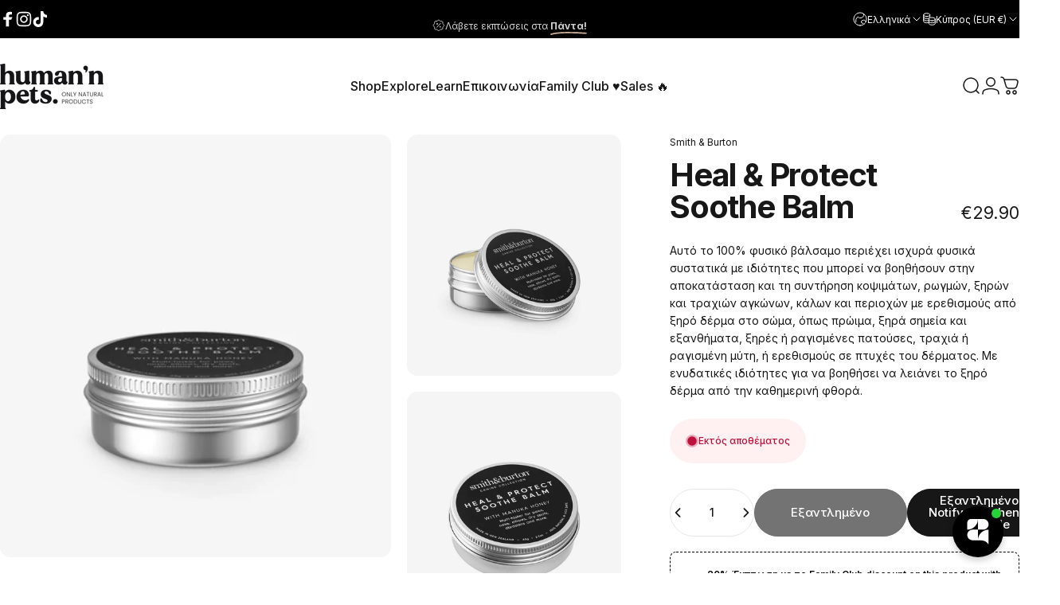

--- FILE ---
content_type: text/html; charset=utf-8
request_url: https://humanandpets.com/el/products/heal-protect-soothe-balm
body_size: 93681
content:
<!doctype html>
<html class="no-js" lang="el" dir="ltr">
<head>
  <meta charset="utf-8">
  <meta http-equiv="X-UA-Compatible" content="IE=edge,chrome=1">
  <meta name="viewport" content="width=device-width,initial-scale=1">
  <meta name="theme-color" content="#171717">

<!-- Google tag (gtag.js) --> <script async src="https://www.googletagmanager.com/gtag/js?id=G-F4QTY0HBPW"></script> <script> window.dataLayer = window.dataLayer || []; function gtag(){dataLayer.push(arguments);} gtag('js', new Date()); gtag('config', 'G-F4QTY0HBPW'); </script>

  <link rel="canonical" href="https://humanandpets.com/el/products/heal-protect-soothe-balm">
  <link rel="preconnect" href="https://cdn.shopify.com" crossorigin>
  <link rel="preconnect" href="https://fonts.shopifycdn.com" crossorigin>
  
  <link rel="dns-prefetch" href="https://ajax.googleapis.com">
  <link rel="dns-prefetch" href="https://maps.googleapis.com">
  <link rel="dns-prefetch" href="https://maps.gstatic.com">
  
<link rel="shortcut icon" href="//humanandpets.com/cdn/shop/files/HUMAN_PETS_Favicon_63bf4032-0dcb-4c51-a356-38162e462d8f.png?crop=center&height=32&v=1674561329&width=32" type="image/png" /><title>Heal &amp; Protect Soothe Balm for Paws, Nose &amp; Skin Care &ndash; Human &amp; Pets</title><meta name="description" content="Discover our Heal &amp; Protect Soothe Balm, a natural solution for repairing dry skin, paws, and nose. Moisturizing and protective for all sorts of skin issues!"><meta property="og:site_name" content="Human &amp; Pets">
<meta property="og:url" content="https://humanandpets.com/el/products/heal-protect-soothe-balm">
<meta property="og:title" content="Heal &amp; Protect Soothe Balm">
<meta property="og:type" content="product">
<meta property="og:description" content="Discover our Heal &amp; Protect Soothe Balm, a natural solution for repairing dry skin, paws, and nose. Moisturizing and protective for all sorts of skin issues!"><meta property="og:image" content="http://humanandpets.com/cdn/shop/files/Smith_Burton-Balm-1.jpg?v=1722957597">
  <meta property="og:image:secure_url" content="https://humanandpets.com/cdn/shop/files/Smith_Burton-Balm-1.jpg?v=1722957597">
  <meta property="og:image:width" content="2000">
  <meta property="og:image:height" content="2250"><meta name="twitter:site" content="@">
<meta name="twitter:card" content="summary_large_image">
<meta name="twitter:title" content="Heal & Protect Soothe Balm">
<meta name="twitter:description" content="Discover our Heal &amp; Protect Soothe Balm, a natural solution for repairing dry skin, paws, and nose. Moisturizing and protective for all sorts of skin issues!">
<style>@font-face {
  font-family: Inter;
  font-weight: 400;
  font-style: normal;
  font-display: swap;
  src: url("//humanandpets.com/cdn/fonts/inter/inter_n4.b2a3f24c19b4de56e8871f609e73ca7f6d2e2bb9.woff2") format("woff2"),
       url("//humanandpets.com/cdn/fonts/inter/inter_n4.af8052d517e0c9ffac7b814872cecc27ae1fa132.woff") format("woff");
}
@font-face {
  font-family: Inter;
  font-weight: 500;
  font-style: normal;
  font-display: swap;
  src: url("//humanandpets.com/cdn/fonts/inter/inter_n5.d7101d5e168594dd06f56f290dd759fba5431d97.woff2") format("woff2"),
       url("//humanandpets.com/cdn/fonts/inter/inter_n5.5332a76bbd27da00474c136abb1ca3cbbf259068.woff") format("woff");
}
@font-face {
  font-family: Inter;
  font-weight: 700;
  font-style: normal;
  font-display: swap;
  src: url("//humanandpets.com/cdn/fonts/inter/inter_n7.02711e6b374660cfc7915d1afc1c204e633421e4.woff2") format("woff2"),
       url("//humanandpets.com/cdn/fonts/inter/inter_n7.6dab87426f6b8813070abd79972ceaf2f8d3b012.woff") format("woff");
}
@font-face {
  font-family: Inter;
  font-weight: 400;
  font-style: italic;
  font-display: swap;
  src: url("//humanandpets.com/cdn/fonts/inter/inter_i4.feae1981dda792ab80d117249d9c7e0f1017e5b3.woff2") format("woff2"),
       url("//humanandpets.com/cdn/fonts/inter/inter_i4.62773b7113d5e5f02c71486623cf828884c85c6e.woff") format("woff");
}
@font-face {
  font-family: Inter;
  font-weight: 700;
  font-style: italic;
  font-display: swap;
  src: url("//humanandpets.com/cdn/fonts/inter/inter_i7.b377bcd4cc0f160622a22d638ae7e2cd9b86ea4c.woff2") format("woff2"),
       url("//humanandpets.com/cdn/fonts/inter/inter_i7.7c69a6a34e3bb44fcf6f975857e13b9a9b25beb4.woff") format("woff");
}
:root {
    /*! General */
    --color-base-text: 23 23 23;
    --color-base-highlight: 224 165 128;
    --color-base-background: 255 255 255;
    --color-base-button: 23 23 23;
    --color-base-button-gradient: #171717;
    --color-base-button-text: 255 255 255;
    --color-keyboard-focus: 11 97 205;
    --color-shadow: 168 232 226;
    --color-price: 23 23 23;
    --color-sale-price: 225 29 72;
    --color-sale-tag: 225 29 72;
    --color-sale-tag-text: 255 255 255;
    --color-rating: 245 158 11;
    --color-placeholder: 247 247 247;
    --color-success-text: 77 124 15;
    --color-success-background: 247 254 231;
    --color-error-text: 190 18 60;
    --color-error-background: 255 241 242;
    --color-info-text: 180 83 9;
    --color-info-background: 255 251 235;
    
    /*! Menu and drawers */
    --color-drawer-text: 23 23 23;
    --color-drawer-background: 255 255 255;
    --color-drawer-button-background: 23 23 23;
    --color-drawer-button-gradient: #171717;
    --color-drawer-button-text: 255 255 255;
    --color-drawer-overlay: 23 23 23;

    /*! Product card */
    --card-radius: var(--rounded-card);
    --card-border-width: 0.0rem;
    --card-border-opacity: 0.0;
    --card-shadow-opacity: 0.1;
    --card-shadow-horizontal-offset: 0.0rem;
    --card-shadow-vertical-offset: 0.0rem;

    /*! Buttons */
    --buttons-radius: var(--rounded-button);
    --buttons-border-width: 2px;
    --buttons-border-opacity: 1.0;
    --buttons-shadow-opacity: 0.0;
    --buttons-shadow-horizontal-offset: 0px;
    --buttons-shadow-vertical-offset: 0px;

    /*! Inputs */
    --inputs-radius: var(--rounded-input);
    --inputs-border-width: 0px;
    --inputs-border-opacity: 0.65;

    /*! Spacing */
    --sp-0d5: 0.125rem;
    --sp-1: 0.25rem;
    --sp-1d5: 0.375rem;
    --sp-2: 0.5rem;
    --sp-2d5: 0.625rem;
    --sp-3: 0.75rem;
    --sp-3d5: 0.875rem;
    --sp-4: 1rem;
    --sp-4d5: 1.125rem;
    --sp-5: 1.25rem;
    --sp-5d5: 1.375rem;
    --sp-6: 1.5rem;
    --sp-6d5: 1.625rem;
    --sp-7: 1.75rem;
    --sp-7d5: 1.875rem;
    --sp-8: 2rem;
    --sp-8d5: 2.125rem;
    --sp-9: 2.25rem;
    --sp-9d5: 2.375rem;
    --sp-10: 2.5rem;
    --sp-10d5: 2.625rem;
    --sp-11: 2.75rem;
    --sp-12: 3rem;
    --sp-13: 3.25rem;
    --sp-14: 3.5rem;
    --sp-15: 3.875rem;
    --sp-16: 4rem;
    --sp-18: 4.5rem;
    --sp-20: 5rem;
    --sp-23: 5.625rem;
    --sp-24: 6rem;
    --sp-28: 7rem;
    --sp-32: 8rem;
    --sp-36: 9rem;
    --sp-40: 10rem;
    --sp-44: 11rem;
    --sp-48: 12rem;
    --sp-52: 13rem;
    --sp-56: 14rem;
    --sp-60: 15rem;
    --sp-64: 16rem;
    --sp-68: 17rem;
    --sp-72: 18rem;
    --sp-80: 20rem;
    --sp-96: 24rem;
    --sp-100: 32rem;

    /*! Font family */
    --font-heading-family: Inter, sans-serif;
    --font-heading-style: normal;
    --font-heading-weight: 700;
    --font-heading-line-height: 1;
    --font-heading-letter-spacing: -0.03em;
    

    --font-body-family: Inter, sans-serif;
    --font-body-style: normal;
    --font-body-weight: 400;
    --font-body-line-height: 1.2;
    --font-body-letter-spacing: 0.0em;

    --font-navigation-family: var(--font-body-family);
    --font-navigation-size: clamp(0.875rem, 0.748rem + 0.3174vw, 1.125rem);
    --font-navigation-weight: 500;
    

    --font-button-family: var(--font-body-family);
    --font-button-size: clamp(0.875rem, 0.8115rem + 0.1587vw, 1.0rem);
    --font-button-weight: 500;
    

    --font-product-family: var(--font-body-family);
    --font-product-size: clamp(1.0rem, 0.873rem + 0.3175vw, 1.25rem);
    --font-product-weight: 500;
    

    /*! Font size */
    --text-3xs: 0.5625rem;
    --text-2xs: 0.625rem;
    --text-xs: 0.6875rem;
    --text-2sm: 0.75rem;
    --text-sm: 0.75rem;
    --text-base: 0.875rem;
    --text-lg: 1.0rem;
    --text-xl: 1.125rem;
    --text-2xl: 1.375rem;
    --text-3xl: 1.75rem;
    --text-4xl: 2.125rem;
    --text-5xl: 2.875rem;
    --text-6xl: 3.625rem;
    --text-7xl: 4.375rem;
    --text-8xl: 5.875rem;

    /*! Layout */
    --page-width: 1900px;
    --gap-padding: clamp(var(--sp-5), 2.526vw, var(--sp-12));
    --grid-gap: clamp(40px, 20vw, 60px);
    --page-padding: var(--sp-5);
    --page-container: min(calc(100vw - var(--scrollbar-width, 0px) - var(--page-padding) * 2), var(--page-width));
    --rounded-button: 3.75rem;
    --rounded-input: 0.75rem;
    --rounded-card: clamp(var(--sp-2d5), 1.053vw, var(--sp-5));
    --rounded-block: clamp(var(--sp-2d5), 1.053vw, var(--sp-5));

    /*! Other */
    --icon-weight: 1.5px;
  }

  @media screen and (min-width: 1024px) {
    :root {
      --page-padding: var(--sp-9);
    }
  }

  @media screen and (min-width: 1280px) {
    :root {
      --gap-padding: var(--sp-12);
      --page-padding: var(--sp-12);
      --page-container: min(calc(100vw - var(--scrollbar-width, 0px) - var(--page-padding) * 2), max(var(--page-width), 1280px));
    }
  }

  @media screen and (min-width: 1536px) {
    :root {
      --page-padding: max(var(--sp-12), 50vw - var(--scrollbar-width, 0px)/2 - var(--page-width)/2);
    }
  }
</style>
  <link rel="preload" as="font" href="//humanandpets.com/cdn/fonts/inter/inter_n4.b2a3f24c19b4de56e8871f609e73ca7f6d2e2bb9.woff2" type="font/woff2" crossorigin>
  

  <link rel="preload" as="font" href="//humanandpets.com/cdn/fonts/inter/inter_n7.02711e6b374660cfc7915d1afc1c204e633421e4.woff2" type="font/woff2" crossorigin>
  
<link href="//humanandpets.com/cdn/shop/t/113/assets/theme.css?v=69545361234537765891737358441" rel="stylesheet" type="text/css" media="all" /><link rel="stylesheet" href="//humanandpets.com/cdn/shop/t/113/assets/apps.css?v=181677850728302373271737358441" media="print" fetchpriority="low" onload="this.media='all'">

  <script>window.performance && window.performance.mark && window.performance.mark('shopify.content_for_header.start');</script><meta name="google-site-verification" content="Y86gfR2R5SlPn1otIeQR-Mrg48i_iI-bKZ9wbpRxUgc">
<meta name="facebook-domain-verification" content="2pvgyrk32ufisu745c0e5sr4eb3hqd">
<meta id="shopify-digital-wallet" name="shopify-digital-wallet" content="/9530376254/digital_wallets/dialog">
<meta name="shopify-checkout-api-token" content="00b0cfe48c4ea6ebe5ba13e4aebf6011">
<link rel="alternate" hreflang="x-default" href="https://humanandpets.com/products/heal-protect-soothe-balm">
<link rel="alternate" hreflang="en" href="https://humanandpets.com/products/heal-protect-soothe-balm">
<link rel="alternate" hreflang="el" href="https://humanandpets.com/el/products/heal-protect-soothe-balm">
<link rel="alternate" type="application/json+oembed" href="https://humanandpets.com/el/products/heal-protect-soothe-balm.oembed">
<script async="async" src="/checkouts/internal/preloads.js?locale=el-CY"></script>
<link rel="preconnect" href="https://shop.app" crossorigin="anonymous">
<script async="async" src="https://shop.app/checkouts/internal/preloads.js?locale=el-CY&shop_id=9530376254" crossorigin="anonymous"></script>
<script id="shopify-features" type="application/json">{"accessToken":"00b0cfe48c4ea6ebe5ba13e4aebf6011","betas":["rich-media-storefront-analytics"],"domain":"humanandpets.com","predictiveSearch":true,"shopId":9530376254,"locale":"el"}</script>
<script>var Shopify = Shopify || {};
Shopify.shop = "carnes-natural.myshopify.com";
Shopify.locale = "el";
Shopify.currency = {"active":"EUR","rate":"1.0"};
Shopify.country = "CY";
Shopify.theme = {"name":"Concept 3.1.0 - No Hover Effect","id":175124808012,"schema_name":"Concept","schema_version":"3.1.0","theme_store_id":2412,"role":"main"};
Shopify.theme.handle = "null";
Shopify.theme.style = {"id":null,"handle":null};
Shopify.cdnHost = "humanandpets.com/cdn";
Shopify.routes = Shopify.routes || {};
Shopify.routes.root = "/el/";</script>
<script type="module">!function(o){(o.Shopify=o.Shopify||{}).modules=!0}(window);</script>
<script>!function(o){function n(){var o=[];function n(){o.push(Array.prototype.slice.apply(arguments))}return n.q=o,n}var t=o.Shopify=o.Shopify||{};t.loadFeatures=n(),t.autoloadFeatures=n()}(window);</script>
<script>
  window.ShopifyPay = window.ShopifyPay || {};
  window.ShopifyPay.apiHost = "shop.app\/pay";
  window.ShopifyPay.redirectState = null;
</script>
<script id="shop-js-analytics" type="application/json">{"pageType":"product"}</script>
<script defer="defer" async type="module" src="//humanandpets.com/cdn/shopifycloud/shop-js/modules/v2/client.init-shop-cart-sync_LfUzO4S6.el.esm.js"></script>
<script defer="defer" async type="module" src="//humanandpets.com/cdn/shopifycloud/shop-js/modules/v2/chunk.common_CGzkXfgL.esm.js"></script>
<script defer="defer" async type="module" src="//humanandpets.com/cdn/shopifycloud/shop-js/modules/v2/chunk.modal_Bgl3KeJf.esm.js"></script>
<script type="module">
  await import("//humanandpets.com/cdn/shopifycloud/shop-js/modules/v2/client.init-shop-cart-sync_LfUzO4S6.el.esm.js");
await import("//humanandpets.com/cdn/shopifycloud/shop-js/modules/v2/chunk.common_CGzkXfgL.esm.js");
await import("//humanandpets.com/cdn/shopifycloud/shop-js/modules/v2/chunk.modal_Bgl3KeJf.esm.js");

  window.Shopify.SignInWithShop?.initShopCartSync?.({"fedCMEnabled":true,"windoidEnabled":true});

</script>
<script>
  window.Shopify = window.Shopify || {};
  if (!window.Shopify.featureAssets) window.Shopify.featureAssets = {};
  window.Shopify.featureAssets['shop-js'] = {"shop-cart-sync":["modules/v2/client.shop-cart-sync_DiDLy-Lg.el.esm.js","modules/v2/chunk.common_CGzkXfgL.esm.js","modules/v2/chunk.modal_Bgl3KeJf.esm.js"],"init-fed-cm":["modules/v2/client.init-fed-cm_4bbVzAGL.el.esm.js","modules/v2/chunk.common_CGzkXfgL.esm.js","modules/v2/chunk.modal_Bgl3KeJf.esm.js"],"shop-cash-offers":["modules/v2/client.shop-cash-offers_Bn1l-Cvu.el.esm.js","modules/v2/chunk.common_CGzkXfgL.esm.js","modules/v2/chunk.modal_Bgl3KeJf.esm.js"],"shop-login-button":["modules/v2/client.shop-login-button_3no-MhLD.el.esm.js","modules/v2/chunk.common_CGzkXfgL.esm.js","modules/v2/chunk.modal_Bgl3KeJf.esm.js"],"pay-button":["modules/v2/client.pay-button_nfxIlb1B.el.esm.js","modules/v2/chunk.common_CGzkXfgL.esm.js","modules/v2/chunk.modal_Bgl3KeJf.esm.js"],"shop-button":["modules/v2/client.shop-button_Cx3YborD.el.esm.js","modules/v2/chunk.common_CGzkXfgL.esm.js","modules/v2/chunk.modal_Bgl3KeJf.esm.js"],"avatar":["modules/v2/client.avatar_BTnouDA3.el.esm.js"],"init-windoid":["modules/v2/client.init-windoid_DU5vHeJv.el.esm.js","modules/v2/chunk.common_CGzkXfgL.esm.js","modules/v2/chunk.modal_Bgl3KeJf.esm.js"],"init-shop-for-new-customer-accounts":["modules/v2/client.init-shop-for-new-customer-accounts_CacT2iXq.el.esm.js","modules/v2/client.shop-login-button_3no-MhLD.el.esm.js","modules/v2/chunk.common_CGzkXfgL.esm.js","modules/v2/chunk.modal_Bgl3KeJf.esm.js"],"init-shop-email-lookup-coordinator":["modules/v2/client.init-shop-email-lookup-coordinator_BuZcbyJx.el.esm.js","modules/v2/chunk.common_CGzkXfgL.esm.js","modules/v2/chunk.modal_Bgl3KeJf.esm.js"],"init-shop-cart-sync":["modules/v2/client.init-shop-cart-sync_LfUzO4S6.el.esm.js","modules/v2/chunk.common_CGzkXfgL.esm.js","modules/v2/chunk.modal_Bgl3KeJf.esm.js"],"shop-toast-manager":["modules/v2/client.shop-toast-manager_CoiwpQDT.el.esm.js","modules/v2/chunk.common_CGzkXfgL.esm.js","modules/v2/chunk.modal_Bgl3KeJf.esm.js"],"init-customer-accounts":["modules/v2/client.init-customer-accounts_C-e-jOdo.el.esm.js","modules/v2/client.shop-login-button_3no-MhLD.el.esm.js","modules/v2/chunk.common_CGzkXfgL.esm.js","modules/v2/chunk.modal_Bgl3KeJf.esm.js"],"init-customer-accounts-sign-up":["modules/v2/client.init-customer-accounts-sign-up_DSHThPfM.el.esm.js","modules/v2/client.shop-login-button_3no-MhLD.el.esm.js","modules/v2/chunk.common_CGzkXfgL.esm.js","modules/v2/chunk.modal_Bgl3KeJf.esm.js"],"shop-follow-button":["modules/v2/client.shop-follow-button_Bs_6BX34.el.esm.js","modules/v2/chunk.common_CGzkXfgL.esm.js","modules/v2/chunk.modal_Bgl3KeJf.esm.js"],"checkout-modal":["modules/v2/client.checkout-modal_PcC8ji7N.el.esm.js","modules/v2/chunk.common_CGzkXfgL.esm.js","modules/v2/chunk.modal_Bgl3KeJf.esm.js"],"shop-login":["modules/v2/client.shop-login_DDAw4zlZ.el.esm.js","modules/v2/chunk.common_CGzkXfgL.esm.js","modules/v2/chunk.modal_Bgl3KeJf.esm.js"],"lead-capture":["modules/v2/client.lead-capture_B6lD5d4a.el.esm.js","modules/v2/chunk.common_CGzkXfgL.esm.js","modules/v2/chunk.modal_Bgl3KeJf.esm.js"],"payment-terms":["modules/v2/client.payment-terms_Ck70JoSG.el.esm.js","modules/v2/chunk.common_CGzkXfgL.esm.js","modules/v2/chunk.modal_Bgl3KeJf.esm.js"]};
</script>
<script>(function() {
  var isLoaded = false;
  function asyncLoad() {
    if (isLoaded) return;
    isLoaded = true;
    var urls = ["https:\/\/sprout-app.thegoodapi.com\/app\/assets\/js\/badges\/cart_badge_script?shop=carnes-natural.myshopify.com","https:\/\/sprout-app.thegoodapi.com\/app\/badges\/product_script?shop=carnes-natural.myshopify.com","https:\/\/sprout-app.thegoodapi.com\/app\/assets\/js\/badges\/tree_count_banner_script?shop=carnes-natural.myshopify.com","https:\/\/reconvert-cdn.com\/assets\/js\/store_reconvert_node.js?v=2\u0026scid=ZmM3ZDcxYTczYjhkYjUzZWQ5ZGJiYTUyZWU0ODA2NDEuNzBjZjgwYTUyMjE5YThlZjIyZjhiNjY1MzBhZTU0NDU=\u0026shop=carnes-natural.myshopify.com","https:\/\/reconvert-cdn.com\/assets\/js\/reconvert_script_tags.mini.js?scid=ZmM3ZDcxYTczYjhkYjUzZWQ5ZGJiYTUyZWU0ODA2NDEuNzBjZjgwYTUyMjE5YThlZjIyZjhiNjY1MzBhZTU0NDU=\u0026shop=carnes-natural.myshopify.com"];
    for (var i = 0; i < urls.length; i++) {
      var s = document.createElement('script');
      s.type = 'text/javascript';
      s.async = true;
      s.src = urls[i];
      var x = document.getElementsByTagName('script')[0];
      x.parentNode.insertBefore(s, x);
    }
  };
  if(window.attachEvent) {
    window.attachEvent('onload', asyncLoad);
  } else {
    window.addEventListener('load', asyncLoad, false);
  }
})();</script>
<script id="__st">var __st={"a":9530376254,"offset":7200,"reqid":"7e336112-5aaa-49c9-8e75-772622ed5260-1769133730","pageurl":"humanandpets.com\/el\/products\/heal-protect-soothe-balm","u":"1aec61bb0b8b","p":"product","rtyp":"product","rid":8946617024844};</script>
<script>window.ShopifyPaypalV4VisibilityTracking = true;</script>
<script id="captcha-bootstrap">!function(){'use strict';const t='contact',e='account',n='new_comment',o=[[t,t],['blogs',n],['comments',n],[t,'customer']],c=[[e,'customer_login'],[e,'guest_login'],[e,'recover_customer_password'],[e,'create_customer']],r=t=>t.map((([t,e])=>`form[action*='/${t}']:not([data-nocaptcha='true']) input[name='form_type'][value='${e}']`)).join(','),a=t=>()=>t?[...document.querySelectorAll(t)].map((t=>t.form)):[];function s(){const t=[...o],e=r(t);return a(e)}const i='password',u='form_key',d=['recaptcha-v3-token','g-recaptcha-response','h-captcha-response',i],f=()=>{try{return window.sessionStorage}catch{return}},m='__shopify_v',_=t=>t.elements[u];function p(t,e,n=!1){try{const o=window.sessionStorage,c=JSON.parse(o.getItem(e)),{data:r}=function(t){const{data:e,action:n}=t;return t[m]||n?{data:e,action:n}:{data:t,action:n}}(c);for(const[e,n]of Object.entries(r))t.elements[e]&&(t.elements[e].value=n);n&&o.removeItem(e)}catch(o){console.error('form repopulation failed',{error:o})}}const l='form_type',E='cptcha';function T(t){t.dataset[E]=!0}const w=window,h=w.document,L='Shopify',v='ce_forms',y='captcha';let A=!1;((t,e)=>{const n=(g='f06e6c50-85a8-45c8-87d0-21a2b65856fe',I='https://cdn.shopify.com/shopifycloud/storefront-forms-hcaptcha/ce_storefront_forms_captcha_hcaptcha.v1.5.2.iife.js',D={infoText:'Προστατεύεται με το hCaptcha',privacyText:'Απόρρητο',termsText:'Όροι'},(t,e,n)=>{const o=w[L][v],c=o.bindForm;if(c)return c(t,g,e,D).then(n);var r;o.q.push([[t,g,e,D],n]),r=I,A||(h.body.append(Object.assign(h.createElement('script'),{id:'captcha-provider',async:!0,src:r})),A=!0)});var g,I,D;w[L]=w[L]||{},w[L][v]=w[L][v]||{},w[L][v].q=[],w[L][y]=w[L][y]||{},w[L][y].protect=function(t,e){n(t,void 0,e),T(t)},Object.freeze(w[L][y]),function(t,e,n,w,h,L){const[v,y,A,g]=function(t,e,n){const i=e?o:[],u=t?c:[],d=[...i,...u],f=r(d),m=r(i),_=r(d.filter((([t,e])=>n.includes(e))));return[a(f),a(m),a(_),s()]}(w,h,L),I=t=>{const e=t.target;return e instanceof HTMLFormElement?e:e&&e.form},D=t=>v().includes(t);t.addEventListener('submit',(t=>{const e=I(t);if(!e)return;const n=D(e)&&!e.dataset.hcaptchaBound&&!e.dataset.recaptchaBound,o=_(e),c=g().includes(e)&&(!o||!o.value);(n||c)&&t.preventDefault(),c&&!n&&(function(t){try{if(!f())return;!function(t){const e=f();if(!e)return;const n=_(t);if(!n)return;const o=n.value;o&&e.removeItem(o)}(t);const e=Array.from(Array(32),(()=>Math.random().toString(36)[2])).join('');!function(t,e){_(t)||t.append(Object.assign(document.createElement('input'),{type:'hidden',name:u})),t.elements[u].value=e}(t,e),function(t,e){const n=f();if(!n)return;const o=[...t.querySelectorAll(`input[type='${i}']`)].map((({name:t})=>t)),c=[...d,...o],r={};for(const[a,s]of new FormData(t).entries())c.includes(a)||(r[a]=s);n.setItem(e,JSON.stringify({[m]:1,action:t.action,data:r}))}(t,e)}catch(e){console.error('failed to persist form',e)}}(e),e.submit())}));const S=(t,e)=>{t&&!t.dataset[E]&&(n(t,e.some((e=>e===t))),T(t))};for(const o of['focusin','change'])t.addEventListener(o,(t=>{const e=I(t);D(e)&&S(e,y())}));const B=e.get('form_key'),M=e.get(l),P=B&&M;t.addEventListener('DOMContentLoaded',(()=>{const t=y();if(P)for(const e of t)e.elements[l].value===M&&p(e,B);[...new Set([...A(),...v().filter((t=>'true'===t.dataset.shopifyCaptcha))])].forEach((e=>S(e,t)))}))}(h,new URLSearchParams(w.location.search),n,t,e,['guest_login'])})(!0,!0)}();</script>
<script integrity="sha256-4kQ18oKyAcykRKYeNunJcIwy7WH5gtpwJnB7kiuLZ1E=" data-source-attribution="shopify.loadfeatures" defer="defer" src="//humanandpets.com/cdn/shopifycloud/storefront/assets/storefront/load_feature-a0a9edcb.js" crossorigin="anonymous"></script>
<script crossorigin="anonymous" defer="defer" src="//humanandpets.com/cdn/shopifycloud/storefront/assets/shopify_pay/storefront-65b4c6d7.js?v=20250812"></script>
<script data-source-attribution="shopify.dynamic_checkout.dynamic.init">var Shopify=Shopify||{};Shopify.PaymentButton=Shopify.PaymentButton||{isStorefrontPortableWallets:!0,init:function(){window.Shopify.PaymentButton.init=function(){};var t=document.createElement("script");t.src="https://humanandpets.com/cdn/shopifycloud/portable-wallets/latest/portable-wallets.el.js",t.type="module",document.head.appendChild(t)}};
</script>
<script data-source-attribution="shopify.dynamic_checkout.buyer_consent">
  function portableWalletsHideBuyerConsent(e){var t=document.getElementById("shopify-buyer-consent"),n=document.getElementById("shopify-subscription-policy-button");t&&n&&(t.classList.add("hidden"),t.setAttribute("aria-hidden","true"),n.removeEventListener("click",e))}function portableWalletsShowBuyerConsent(e){var t=document.getElementById("shopify-buyer-consent"),n=document.getElementById("shopify-subscription-policy-button");t&&n&&(t.classList.remove("hidden"),t.removeAttribute("aria-hidden"),n.addEventListener("click",e))}window.Shopify?.PaymentButton&&(window.Shopify.PaymentButton.hideBuyerConsent=portableWalletsHideBuyerConsent,window.Shopify.PaymentButton.showBuyerConsent=portableWalletsShowBuyerConsent);
</script>
<script data-source-attribution="shopify.dynamic_checkout.cart.bootstrap">document.addEventListener("DOMContentLoaded",(function(){function t(){return document.querySelector("shopify-accelerated-checkout-cart, shopify-accelerated-checkout")}if(t())Shopify.PaymentButton.init();else{new MutationObserver((function(e,n){t()&&(Shopify.PaymentButton.init(),n.disconnect())})).observe(document.body,{childList:!0,subtree:!0})}}));
</script>
<link id="shopify-accelerated-checkout-styles" rel="stylesheet" media="screen" href="https://humanandpets.com/cdn/shopifycloud/portable-wallets/latest/accelerated-checkout-backwards-compat.css" crossorigin="anonymous">
<style id="shopify-accelerated-checkout-cart">
        #shopify-buyer-consent {
  margin-top: 1em;
  display: inline-block;
  width: 100%;
}

#shopify-buyer-consent.hidden {
  display: none;
}

#shopify-subscription-policy-button {
  background: none;
  border: none;
  padding: 0;
  text-decoration: underline;
  font-size: inherit;
  cursor: pointer;
}

#shopify-subscription-policy-button::before {
  box-shadow: none;
}

      </style>

<script>window.performance && window.performance.mark && window.performance.mark('shopify.content_for_header.end');</script>

  <script src="//humanandpets.com/cdn/shop/t/113/assets/vendor.js?v=83836565987576270061737358441" defer="defer"></script>
  <script src="//humanandpets.com/cdn/shop/t/113/assets/theme.js?v=10164008198270687991737358441" defer="defer"></script><script>
  document.documentElement.classList.replace('no-js', 'js');

  window.theme = window.theme || {};
  theme.routes = {
    shop_url: 'https://humanandpets.com',
    root_url: '/el',
    cart_url: '/el/cart',
    cart_add_url: '/el/cart/add',
    cart_change_url: '/el/cart/change',
    cart_update_url: '/el/cart/update',
    search_url: '/el/search',
    predictive_search_url: '/el/search/suggest'
  };

  theme.variantStrings = {
    preOrder: "Προ-Παραγγελία",
    addToCart: "Προσθήκη στο Καλάθι",
    soldOut: "Εξαντλημένο",
    unavailable: "Μη διαθέσιμο",
    addToBundle: "Add to bundle",
    backInStock: "Notify me when it’s available"
  };

  theme.shippingCalculatorStrings = {
    error: "One or more errors occurred while retrieving the shipping rates:",
    notFound: "Sorry, we do not ship to your address.",
    oneResult: "Υπάρχει ένας τρόπος αποστολής για τη διεύθυνσή σας:",
    multipleResults: "Υπάρχουν πολλαπλοί τρόποι αποστολής για τη διεύθυνσή σας:"
  };

  theme.recipientFormStrings = {
    expanded: "Gift card recipient form expanded",
    collapsed: "Gift card recipient form collapsed"
  };

  theme.quickOrderListStrings = {
    itemsAdded: "[quantity] items added",
    itemAdded: "[quantity] item added",
    itemsRemoved: "[quantity] items removed",
    itemRemoved: "[quantity] item removed",
    viewCart: "View cart",
    each: "[money]\/ea",
    minError: "This item has a minimum of [min]",
    maxError: "This item has a maximum of [max]",
    stepError: "You can only add this item in increments of [step]"
  };

  theme.cartStrings = {
    error: `There was an error while updating your cart. Please try again.`,
    quantityError: `You can only add [quantity] of this item to your cart.`,
  };

  theme.dateStrings = {
    d: "d",
    day: "Day",
    days: "Days",
    h: "h",
    hour: "Hour",
    hours: "Hours",
    m: "m",
    minute: "Min",
    minutes: "Mins",
    s: "s",
    second: "Sec",
    seconds: "Secs"
  };theme.strings = {
    recentlyViewedEmpty: "Η πρόσφατη προβολή σας είναι κενή.",
    close: "Close",
    next: "Επόμενη",
    previous: "Προηγούμενη",
    qrImageAlt: "QR code — scan to redeem gift card"
  };

  theme.settings = {
    moneyFormat: "€{{amount}}",
    moneyWithCurrencyFormat: "€{{amount}} EUR",
    currencyCodeEnabled: false,
    externalLinksNewTab: false,
    cartType: "drawer",
    isCartTemplate: false,
    pswpModule: "\/\/humanandpets.com\/cdn\/shop\/t\/113\/assets\/photoswipe.min.js?v=41760041872977459911737358441",
    themeName: 'Concept',
    themeVersion: '3.1.0',
    agencyId: ''
  };// We save the product ID in local storage to be eventually used for recently viewed section
    try {
      const recentlyViewedProducts = new Set(JSON.parse(window.localStorage.getItem(`${theme.settings.themeName}:recently-viewed`) || '[]'));

      recentlyViewedProducts.delete(8946617024844); // Delete first to re-move the product
      recentlyViewedProducts.add(8946617024844);

      window.localStorage.setItem(`${theme.settings.themeName}:recently-viewed`, JSON.stringify(Array.from(recentlyViewedProducts.values()).reverse()));
    } catch (e) {
      // Safari in private mode does not allow setting item, we silently fail
    }</script>
<!-- BEGIN app block: shopify://apps/fontify/blocks/app-embed/334490e2-2153-4a2e-a452-e90bdeffa3cc --><link rel="preconnect" href="https://cdn.nitroapps.co" crossorigin=""><!-- shop nitro_fontify metafields --><link rel="stylesheet" href="https://fonts.googleapis.com/css2?family=Inter:ital,wght@0,100;0,200;0,300;0,400;0,500;0,600;0,700;0,800;0,900;1,100;1,200;1,300;1,400;1,500;1,600;1,700;1,800;1,900&display=swap" />
                     
<style type="text/css" id="nitro-fontify" >
				 
		 
					html[lang="el"] body,html[lang="el"] h1,html[lang="el"] h2,html[lang="el"] h3,html[lang="el"] h4,html[lang="el"] h5,html[lang="el"] h6,html[lang="el"] p,html[lang="el"] a,html[lang="el"] li,html[lang="el"] *:not(.fa):not([class*="pe-"]):not(.lni):not(i[class*="iccl-"]):not(i[class*="la"]):not(i[class*="fa"]):not(.jdgm-star){
				font-family: 'Inter' !important;
				
			}
		 
	</style>
<script>
    console.log(null);
    console.log(null);
  </script><script
  type="text/javascript"
  id="fontify-scripts"
>
  
  (function () {
    // Prevent duplicate execution
    if (window.fontifyScriptInitialized) {
      return;
    }
    window.fontifyScriptInitialized = true;

    if (window.opener) {
      // Remove existing listener if any before adding new one
      if (window.fontifyMessageListener) {
        window.removeEventListener('message', window.fontifyMessageListener, false);
      }

      function watchClosedWindow() {
        let itv = setInterval(function () {
          if (!window.opener || window.opener.closed) {
            clearInterval(itv);
            window.close();
          }
        }, 1000);
      }

      // Helper function to inject scripts and links from vite-tag content
      function injectScript(encodedContent) {
        

        // Decode HTML entities
        const tempTextarea = document.createElement('textarea');
        tempTextarea.innerHTML = encodedContent;
        const viteContent = tempTextarea.value;

        // Parse HTML content
        const tempDiv = document.createElement('div');
        tempDiv.innerHTML = viteContent;

        // Track duplicates within tempDiv only
        const scriptIds = new Set();
        const scriptSrcs = new Set();
        const linkKeys = new Set();

        // Helper to clone element attributes
        function cloneAttributes(source, target) {
          Array.from(source.attributes).forEach(function(attr) {
            if (attr.name === 'crossorigin') {
              target.crossOrigin = attr.value;
            } else {
              target.setAttribute(attr.name, attr.value);
            }
          });
          if (source.textContent) {
            target.textContent = source.textContent;
          }
        }

        // Inject scripts (filter duplicates within tempDiv)
        tempDiv.querySelectorAll('script').forEach(function(script) {
          const scriptId = script.getAttribute('id');
          const scriptSrc = script.getAttribute('src');

          // Skip if duplicate in tempDiv
          if ((scriptId && scriptIds.has(scriptId)) || (scriptSrc && scriptSrcs.has(scriptSrc))) {
            return;
          }

          // Track script
          if (scriptId) scriptIds.add(scriptId);
          if (scriptSrc) scriptSrcs.add(scriptSrc);

          // Clone and inject
          const newScript = document.createElement('script');
          cloneAttributes(script, newScript);

          document.head.appendChild(newScript);
        });

        // Inject links (filter duplicates within tempDiv)
        tempDiv.querySelectorAll('link').forEach(function(link) {
          const linkHref = link.getAttribute('href');
          const linkRel = link.getAttribute('rel') || '';
          const key = linkHref + '|' + linkRel;

          // Skip if duplicate in tempDiv
          if (linkHref && linkKeys.has(key)) {
            return;
          }

          // Track link
          if (linkHref) linkKeys.add(key);

          // Clone and inject
          const newLink = document.createElement('link');
          cloneAttributes(link, newLink);
          document.head.appendChild(newLink);
        });
      }

      // Function to apply preview font data


      function receiveMessage(event) {
        watchClosedWindow();
        if (event.data.action == 'fontify_ready') {
          console.log('fontify_ready');
          injectScript(`&lt;!-- BEGIN app snippet: vite-tag --&gt;


  &lt;script src=&quot;https://cdn.shopify.com/extensions/019bafe3-77e1-7e6a-87b2-cbeff3e5cd6f/fontify-polaris-11/assets/main-B3V8Mu2P.js&quot; type=&quot;module&quot; crossorigin=&quot;anonymous&quot;&gt;&lt;/script&gt;

&lt;!-- END app snippet --&gt;
  &lt;!-- BEGIN app snippet: vite-tag --&gt;


  &lt;link href=&quot;//cdn.shopify.com/extensions/019bafe3-77e1-7e6a-87b2-cbeff3e5cd6f/fontify-polaris-11/assets/main-GVRB1u2d.css&quot; rel=&quot;stylesheet&quot; type=&quot;text/css&quot; media=&quot;all&quot; /&gt;

&lt;!-- END app snippet --&gt;
`);

        } else if (event.data.action == 'font_audit_ready') {
          injectScript(`&lt;!-- BEGIN app snippet: vite-tag --&gt;


  &lt;script src=&quot;https://cdn.shopify.com/extensions/019bafe3-77e1-7e6a-87b2-cbeff3e5cd6f/fontify-polaris-11/assets/audit-DDeWPAiq.js&quot; type=&quot;module&quot; crossorigin=&quot;anonymous&quot;&gt;&lt;/script&gt;

&lt;!-- END app snippet --&gt;
  &lt;!-- BEGIN app snippet: vite-tag --&gt;


  &lt;link href=&quot;//cdn.shopify.com/extensions/019bafe3-77e1-7e6a-87b2-cbeff3e5cd6f/fontify-polaris-11/assets/audit-CNr6hPle.css&quot; rel=&quot;stylesheet&quot; type=&quot;text/css&quot; media=&quot;all&quot; /&gt;

&lt;!-- END app snippet --&gt;
`);

        } else if (event.data.action == 'preview_font_data') {
          const fontData = event?.data || null;
          window.fontifyPreviewData = fontData;
          injectScript(`&lt;!-- BEGIN app snippet: vite-tag --&gt;


  &lt;script src=&quot;https://cdn.shopify.com/extensions/019bafe3-77e1-7e6a-87b2-cbeff3e5cd6f/fontify-polaris-11/assets/preview-CH6oXAfY.js&quot; type=&quot;module&quot; crossorigin=&quot;anonymous&quot;&gt;&lt;/script&gt;

&lt;!-- END app snippet --&gt;
`);
        }
      }

      // Store reference to listener for cleanup
      window.fontifyMessageListener = receiveMessage;
      window.addEventListener('message', receiveMessage, false);

      // Send init message when window is opened from opener
      if (window.opener) {
        window.opener.postMessage({ action: `${window.name}_init`, data: JSON.parse(JSON.stringify({})) }, '*');
      }
    }
  })();
</script>


<!-- END app block --><!-- BEGIN app block: shopify://apps/storeseo/blocks/store_seo_meta/64b24496-16f9-4afc-a800-84e6acc4a36c --><!-- BEGIN app snippet: google_site_verification_meta --><!-- END app snippet --><!-- BEGIN app snippet: no_follow_no_index --><!-- END app snippet --><!-- BEGIN app snippet: social_media_preview --><!-- END app snippet --><!-- BEGIN app snippet: canonical_url --><!-- END app snippet --><!-- BEGIN app snippet: redirect_out_of_stock --><!-- END app snippet --><!-- BEGIN app snippet: local_seo --><!-- END app snippet --><!-- BEGIN app snippet: local_seo_breadcrumb -->
<!-- END app snippet --><!-- BEGIN app snippet: local_seo_collection -->
<!-- END app snippet --><!-- BEGIN app snippet: local_seo_blogs -->
<!-- END app snippet --><!-- BEGIN app snippet: local_seo_product -->
<!-- END app snippet --><!-- BEGIN app snippet: local_seo_product_faqs -->
  
  

  
    

<!-- END app snippet --><!-- BEGIN app snippet: local_seo_article --><!-- END app snippet --><!-- BEGIN app snippet: local_seo_organization -->
<!-- END app snippet --><!-- BEGIN app snippet: local_seo_local_business --><!-- END app snippet -->


<!-- END app block --><!-- BEGIN app block: shopify://apps/judge-me-reviews/blocks/judgeme_core/61ccd3b1-a9f2-4160-9fe9-4fec8413e5d8 --><!-- Start of Judge.me Core -->






<link rel="dns-prefetch" href="https://cdnwidget.judge.me">
<link rel="dns-prefetch" href="https://cdn.judge.me">
<link rel="dns-prefetch" href="https://cdn1.judge.me">
<link rel="dns-prefetch" href="https://api.judge.me">

<script data-cfasync='false' class='jdgm-settings-script'>window.jdgmSettings={"pagination":5,"disable_web_reviews":false,"badge_no_review_text":"No reviews","badge_n_reviews_text":"{{ average_rating_1_decimal }}\u0026ensp;\u003cspan style=\"color:#dadada\"\u003e|\u003c/span\u003e\u0026ensp;{{ n }} review/reviews","badge_star_color":"#000000","hide_badge_preview_if_no_reviews":true,"badge_hide_text":false,"enforce_center_preview_badge":false,"widget_title":"Customer Reviews","widget_open_form_text":"Write a review","widget_close_form_text":"Cancel review","widget_refresh_page_text":"Refresh page","widget_summary_text":"Based on {{ number_of_reviews }} review/reviews","widget_no_review_text":"Be the first to write a review","widget_name_field_text":"Display name","widget_verified_name_field_text":"Verified Name (public)","widget_name_placeholder_text":"Display name","widget_required_field_error_text":"This field is required.","widget_email_field_text":"Email address","widget_verified_email_field_text":"Verified Email (private, can not be edited)","widget_email_placeholder_text":"Your email address","widget_email_field_error_text":"Please enter a valid email address.","widget_rating_field_text":"Rating","widget_review_title_field_text":"Review Title","widget_review_title_placeholder_text":"Give your review a title","widget_review_body_field_text":"Review content","widget_review_body_placeholder_text":"Start writing here...","widget_pictures_field_text":"Picture/Video (optional)","widget_submit_review_text":"Submit Review","widget_submit_verified_review_text":"Submit Verified Review","widget_submit_success_msg_with_auto_publish":"Thank you! Please refresh the page in a few moments to see your review. You can remove or edit your review by logging into \u003ca href='https://judge.me/login' target='_blank' rel='nofollow noopener'\u003eJudge.me\u003c/a\u003e","widget_submit_success_msg_no_auto_publish":"Thank you! Your review will be published as soon as it is approved by the shop admin. You can remove or edit your review by logging into \u003ca href='https://judge.me/login' target='_blank' rel='nofollow noopener'\u003eJudge.me\u003c/a\u003e","widget_show_default_reviews_out_of_total_text":"Showing {{ n_reviews_shown }} out of {{ n_reviews }} reviews.","widget_show_all_link_text":"Show all","widget_show_less_link_text":"Show less","widget_author_said_text":"{{ reviewer_name }} said:","widget_days_text":"{{ n }} days ago","widget_weeks_text":"{{ n }} week/weeks ago","widget_months_text":"{{ n }} month/months ago","widget_years_text":"{{ n }} year/years ago","widget_yesterday_text":"Yesterday","widget_today_text":"Today","widget_replied_text":"\u003e\u003e {{ shop_name }} replied:","widget_read_more_text":"Read more","widget_reviewer_name_as_initial":"last_initial","widget_rating_filter_color":"","widget_rating_filter_see_all_text":"See all reviews","widget_sorting_most_recent_text":"Most Recent","widget_sorting_highest_rating_text":"Highest Rating","widget_sorting_lowest_rating_text":"Lowest Rating","widget_sorting_with_pictures_text":"Only Pictures","widget_sorting_most_helpful_text":"Most Helpful","widget_open_question_form_text":"Ask a question","widget_reviews_subtab_text":"Reviews","widget_questions_subtab_text":"Questions","widget_question_label_text":"Question","widget_answer_label_text":"Answer","widget_question_placeholder_text":"Write your question here","widget_submit_question_text":"Submit Question","widget_question_submit_success_text":"Thank you for your question! We will notify you once it gets answered.","widget_star_color":"#000000","verified_badge_text":"Verified","verified_badge_bg_color":"#649B6C","verified_badge_text_color":"","verified_badge_placement":"left-of-reviewer-name","widget_review_max_height":"","widget_hide_border":true,"widget_social_share":false,"widget_thumb":true,"widget_review_location_show":true,"widget_location_format":"full_country_name","all_reviews_include_out_of_store_products":true,"all_reviews_out_of_store_text":"(out of store)","all_reviews_pagination":100,"all_reviews_product_name_prefix_text":"about","enable_review_pictures":true,"enable_question_anwser":false,"widget_theme":"align","review_date_format":"dd/mm/yyyy","default_sort_method":"most-recent","widget_product_reviews_subtab_text":"Product Reviews","widget_shop_reviews_subtab_text":"Shop Reviews","widget_other_products_reviews_text":"Reviews for other products","widget_store_reviews_subtab_text":"Store reviews","widget_no_store_reviews_text":"This store hasn't received any reviews yet","widget_web_restriction_product_reviews_text":"This product hasn't received any reviews yet","widget_no_items_text":"No items found","widget_show_more_text":"Show more","widget_write_a_store_review_text":"Write a Store Review","widget_other_languages_heading":"Reviews in Other Languages","widget_translate_review_text":"Translate review to {{ language }}","widget_translating_review_text":"Translating...","widget_show_original_translation_text":"Show original ({{ language }})","widget_translate_review_failed_text":"Review couldn't be translated.","widget_translate_review_retry_text":"Retry","widget_translate_review_try_again_later_text":"Try again later","show_product_url_for_grouped_product":false,"widget_sorting_pictures_first_text":"Pictures First","show_pictures_on_all_rev_page_mobile":false,"show_pictures_on_all_rev_page_desktop":false,"floating_tab_hide_mobile_install_preference":false,"floating_tab_button_name":"★ Reviews","floating_tab_title":"Let customers speak for us","floating_tab_button_color":"","floating_tab_button_background_color":"","floating_tab_url":"","floating_tab_url_enabled":false,"floating_tab_tab_style":"text","all_reviews_text_badge_text":"✪ Customers rate us {{ shop.metafields.judgeme.all_reviews_rating|round:1 }} from {{ shop.metafields.judgeme.all_reviews_count }}+ reviews","all_reviews_text_badge_text_branded_style":"{{ shop.metafields.judgeme.all_reviews_rating | round: 1 }} out of 5 stars based on {{ shop.metafields.judgeme.all_reviews_count }} reviews","is_all_reviews_text_badge_a_link":false,"show_stars_for_all_reviews_text_badge":false,"all_reviews_text_badge_url":"","all_reviews_text_style":"branded","all_reviews_text_color_style":"judgeme_brand_color","all_reviews_text_color":"#108474","all_reviews_text_show_jm_brand":false,"featured_carousel_show_header":true,"featured_carousel_title":"Our customers speak for us","testimonials_carousel_title":"Customers are saying","videos_carousel_title":"Real customer stories","cards_carousel_title":"Customers are saying","featured_carousel_count_text":"from {{ n }} reviews","featured_carousel_add_link_to_all_reviews_page":false,"featured_carousel_url":"","featured_carousel_show_images":true,"featured_carousel_autoslide_interval":5,"featured_carousel_arrows_on_the_sides":true,"featured_carousel_height":400,"featured_carousel_width":100,"featured_carousel_image_size":100,"featured_carousel_image_height":250,"featured_carousel_arrow_color":"#eeeeee","verified_count_badge_style":"branded","verified_count_badge_orientation":"horizontal","verified_count_badge_color_style":"custom","verified_count_badge_color":"#000000","is_verified_count_badge_a_link":false,"verified_count_badge_url":"","verified_count_badge_show_jm_brand":true,"widget_rating_preset_default":5,"widget_first_sub_tab":"product-reviews","widget_show_histogram":true,"widget_histogram_use_custom_color":false,"widget_pagination_use_custom_color":false,"widget_star_use_custom_color":true,"widget_verified_badge_use_custom_color":true,"widget_write_review_use_custom_color":false,"picture_reminder_submit_button":"Upload Pictures","enable_review_videos":true,"mute_video_by_default":true,"widget_sorting_videos_first_text":"Videos First","widget_review_pending_text":"Pending","featured_carousel_items_for_large_screen":3,"social_share_options_order":"Facebook,Twitter","remove_microdata_snippet":false,"disable_json_ld":false,"enable_json_ld_products":false,"preview_badge_show_question_text":false,"preview_badge_no_question_text":"No questions","preview_badge_n_question_text":"{{ number_of_questions }} question/questions","qa_badge_show_icon":false,"qa_badge_position":"same-row","remove_judgeme_branding":true,"widget_add_search_bar":false,"widget_search_bar_placeholder":"Search","widget_sorting_verified_only_text":"Verified only","featured_carousel_theme":"default","featured_carousel_show_rating":true,"featured_carousel_show_title":true,"featured_carousel_show_body":true,"featured_carousel_show_date":false,"featured_carousel_show_reviewer":true,"featured_carousel_show_product":false,"featured_carousel_header_background_color":"#108474","featured_carousel_header_text_color":"#ffffff","featured_carousel_name_product_separator":"reviewed","featured_carousel_full_star_background":"#108474","featured_carousel_empty_star_background":"#dadada","featured_carousel_vertical_theme_background":"#f9fafb","featured_carousel_verified_badge_enable":false,"featured_carousel_verified_badge_color":"#108474","featured_carousel_border_style":"round","featured_carousel_review_line_length_limit":3,"featured_carousel_more_reviews_button_text":"Read more reviews","featured_carousel_view_product_button_text":"View product","all_reviews_page_load_reviews_on":"scroll","all_reviews_page_load_more_text":"Load More Reviews","disable_fb_tab_reviews":false,"enable_ajax_cdn_cache":false,"widget_advanced_speed_features":5,"widget_public_name_text":"displayed publicly like","default_reviewer_name":"John Smith","default_reviewer_name_has_non_latin":true,"widget_reviewer_anonymous":"Anonymous","medals_widget_title":"Judge.me Review Medals","medals_widget_background_color":"#f9fafb","medals_widget_position":"footer_all_pages","medals_widget_border_color":"#f9fafb","medals_widget_verified_text_position":"left","medals_widget_use_monochromatic_version":false,"medals_widget_elements_color":"#108474","show_reviewer_avatar":false,"widget_invalid_yt_video_url_error_text":"Not a YouTube video URL","widget_max_length_field_error_text":"Please enter no more than {0} characters.","widget_show_country_flag":true,"widget_show_collected_via_shop_app":true,"widget_verified_by_shop_badge_style":"light","widget_verified_by_shop_text":"Verified by Shop","widget_show_photo_gallery":true,"widget_load_with_code_splitting":true,"widget_ugc_install_preference":false,"widget_ugc_title":"Made by us, Shared by you","widget_ugc_subtitle":"Tag us to see your picture featured in our page","widget_ugc_arrows_color":"#ffffff","widget_ugc_primary_button_text":"Buy Now","widget_ugc_primary_button_background_color":"#108474","widget_ugc_primary_button_text_color":"#ffffff","widget_ugc_primary_button_border_width":"0","widget_ugc_primary_button_border_style":"none","widget_ugc_primary_button_border_color":"#108474","widget_ugc_primary_button_border_radius":"25","widget_ugc_secondary_button_text":"Load More","widget_ugc_secondary_button_background_color":"#ffffff","widget_ugc_secondary_button_text_color":"#108474","widget_ugc_secondary_button_border_width":"2","widget_ugc_secondary_button_border_style":"solid","widget_ugc_secondary_button_border_color":"#108474","widget_ugc_secondary_button_border_radius":"25","widget_ugc_reviews_button_text":"View Reviews","widget_ugc_reviews_button_background_color":"#ffffff","widget_ugc_reviews_button_text_color":"#108474","widget_ugc_reviews_button_border_width":"2","widget_ugc_reviews_button_border_style":"solid","widget_ugc_reviews_button_border_color":"#108474","widget_ugc_reviews_button_border_radius":"25","widget_ugc_reviews_button_link_to":"judgeme-reviews-page","widget_ugc_show_post_date":true,"widget_ugc_max_width":"800","widget_rating_metafield_value_type":true,"widget_primary_color":"#000000","widget_enable_secondary_color":false,"widget_secondary_color":"#edf5f5","widget_summary_average_rating_text":"{{ average_rating }} out of 5","widget_media_grid_title":"Customer photos \u0026 videos","widget_media_grid_see_more_text":"See more","widget_round_style":true,"widget_show_product_medals":false,"widget_verified_by_judgeme_text":"Verified by Judge.me","widget_show_store_medals":true,"widget_verified_by_judgeme_text_in_store_medals":"Verified by Judge.me","widget_media_field_exceed_quantity_message":"Sorry, we can only accept {{ max_media }} for one review.","widget_media_field_exceed_limit_message":"{{ file_name }} is too large, please select a {{ media_type }} less than {{ size_limit }}MB.","widget_review_submitted_text":"Review Submitted!","widget_question_submitted_text":"Question Submitted!","widget_close_form_text_question":"Cancel","widget_write_your_answer_here_text":"Write your answer here","widget_enabled_branded_link":true,"widget_show_collected_by_judgeme":false,"widget_reviewer_name_color":"","widget_write_review_text_color":"","widget_write_review_bg_color":"","widget_collected_by_judgeme_text":"collected by Judge.me","widget_pagination_type":"load_more","widget_load_more_text":"Load More","widget_load_more_color":"#108474","widget_full_review_text":"Full Review","widget_read_more_reviews_text":"Read More Reviews","widget_read_questions_text":"Read Questions","widget_questions_and_answers_text":"Questions \u0026 Answers","widget_verified_by_text":"Verified by","widget_verified_text":"Verified","widget_number_of_reviews_text":"{{ number_of_reviews }} reviews","widget_back_button_text":"Back","widget_next_button_text":"Next","widget_custom_forms_filter_button":"Filters","custom_forms_style":"horizontal","widget_show_review_information":false,"how_reviews_are_collected":"How reviews are collected?","widget_show_review_keywords":true,"widget_gdpr_statement":"How we use your data: We'll only contact you about the review you left, and only if necessary. By submitting your review, you agree to Judge.me's \u003ca href='https://judge.me/terms' target='_blank' rel='nofollow noopener'\u003eterms\u003c/a\u003e, \u003ca href='https://judge.me/privacy' target='_blank' rel='nofollow noopener'\u003eprivacy\u003c/a\u003e and \u003ca href='https://judge.me/content-policy' target='_blank' rel='nofollow noopener'\u003econtent\u003c/a\u003e policies.","widget_multilingual_sorting_enabled":false,"widget_translate_review_content_enabled":false,"widget_translate_review_content_method":"manual","popup_widget_review_selection":"automatically_with_pictures","popup_widget_round_border_style":true,"popup_widget_show_title":true,"popup_widget_show_body":true,"popup_widget_show_reviewer":false,"popup_widget_show_product":true,"popup_widget_show_pictures":true,"popup_widget_use_review_picture":true,"popup_widget_show_on_home_page":true,"popup_widget_show_on_product_page":true,"popup_widget_show_on_collection_page":true,"popup_widget_show_on_cart_page":true,"popup_widget_position":"bottom_left","popup_widget_first_review_delay":5,"popup_widget_duration":5,"popup_widget_interval":5,"popup_widget_review_count":5,"popup_widget_hide_on_mobile":true,"review_snippet_widget_round_border_style":true,"review_snippet_widget_card_color":"#FFFFFF","review_snippet_widget_slider_arrows_background_color":"#FFFFFF","review_snippet_widget_slider_arrows_color":"#000000","review_snippet_widget_star_color":"#108474","show_product_variant":false,"all_reviews_product_variant_label_text":"Variant: ","widget_show_verified_branding":false,"widget_ai_summary_title":"Customers say","widget_ai_summary_disclaimer":"AI-powered review summary based on recent customer reviews","widget_show_ai_summary":false,"widget_show_ai_summary_bg":false,"widget_show_review_title_input":true,"redirect_reviewers_invited_via_email":"review_widget","request_store_review_after_product_review":false,"request_review_other_products_in_order":false,"review_form_color_scheme":"default","review_form_corner_style":"square","review_form_star_color":{},"review_form_text_color":"#333333","review_form_background_color":"#ffffff","review_form_field_background_color":"#fafafa","review_form_button_color":{},"review_form_button_text_color":"#ffffff","review_form_modal_overlay_color":"#000000","review_content_screen_title_text":"How would you rate this product?","review_content_introduction_text":"We would love it if you would share a bit about your experience.","store_review_form_title_text":"How would you rate this store?","store_review_form_introduction_text":"We would love it if you would share a bit about your experience.","show_review_guidance_text":true,"one_star_review_guidance_text":"Poor","five_star_review_guidance_text":"Great","customer_information_screen_title_text":"About you","customer_information_introduction_text":"Please tell us more about you.","custom_questions_screen_title_text":"Your experience in more detail","custom_questions_introduction_text":"Here are a few questions to help us understand more about your experience.","review_submitted_screen_title_text":"Thanks for your review!","review_submitted_screen_thank_you_text":"We are processing it and it will appear on the store soon.","review_submitted_screen_email_verification_text":"Please confirm your email by clicking the link we just sent you. This helps us keep reviews authentic.","review_submitted_request_store_review_text":"Would you like to share your experience of shopping with us?","review_submitted_review_other_products_text":"Would you like to review these products?","store_review_screen_title_text":"Would you like to share your experience of shopping with us?","store_review_introduction_text":"We value your feedback and use it to improve. Please share any thoughts or suggestions you have.","reviewer_media_screen_title_picture_text":"Share a picture","reviewer_media_introduction_picture_text":"Upload a photo to support your review.","reviewer_media_screen_title_video_text":"Share a video","reviewer_media_introduction_video_text":"Upload a video to support your review.","reviewer_media_screen_title_picture_or_video_text":"Share a picture or video","reviewer_media_introduction_picture_or_video_text":"Upload a photo or video to support your review.","reviewer_media_youtube_url_text":"Paste your Youtube URL here","advanced_settings_next_step_button_text":"Next","advanced_settings_close_review_button_text":"Close","modal_write_review_flow":false,"write_review_flow_required_text":"Required","write_review_flow_privacy_message_text":"We respect your privacy.","write_review_flow_anonymous_text":"Post review as anonymous","write_review_flow_visibility_text":"This won't be visible to other customers.","write_review_flow_multiple_selection_help_text":"Select as many as you like","write_review_flow_single_selection_help_text":"Select one option","write_review_flow_required_field_error_text":"This field is required","write_review_flow_invalid_email_error_text":"Please enter a valid email address","write_review_flow_max_length_error_text":"Max. {{ max_length }} characters.","write_review_flow_media_upload_text":"\u003cb\u003eClick to upload\u003c/b\u003e or drag and drop","write_review_flow_gdpr_statement":"We'll only contact you about your review if necessary. By submitting your review, you agree to our \u003ca href='https://judge.me/terms' target='_blank' rel='nofollow noopener'\u003eterms and conditions\u003c/a\u003e and \u003ca href='https://judge.me/privacy' target='_blank' rel='nofollow noopener'\u003eprivacy policy\u003c/a\u003e.","rating_only_reviews_enabled":false,"show_negative_reviews_help_screen":false,"new_review_flow_help_screen_rating_threshold":3,"negative_review_resolution_screen_title_text":"Tell us more","negative_review_resolution_text":"Your experience matters to us. If there were issues with your purchase, we're here to help. Feel free to reach out to us, we'd love the opportunity to make things right.","negative_review_resolution_button_text":"Contact us","negative_review_resolution_proceed_with_review_text":"Leave a review","negative_review_resolution_subject":"Issue with purchase from {{ shop_name }}.{{ order_name }}","preview_badge_collection_page_install_status":false,"widget_review_custom_css":"","preview_badge_custom_css":"","preview_badge_stars_count":"5-stars","featured_carousel_custom_css":"","floating_tab_custom_css":"","all_reviews_widget_custom_css":"","medals_widget_custom_css":"","verified_badge_custom_css":"","all_reviews_text_custom_css":"","transparency_badges_collected_via_store_invite":false,"transparency_badges_from_another_provider":false,"transparency_badges_collected_from_store_visitor":false,"transparency_badges_collected_by_verified_review_provider":false,"transparency_badges_earned_reward":false,"transparency_badges_collected_via_store_invite_text":"Review collected via store invitation","transparency_badges_from_another_provider_text":"Review collected from another provider","transparency_badges_collected_from_store_visitor_text":"Review collected from a store visitor","transparency_badges_written_in_google_text":"Review written in Google","transparency_badges_written_in_etsy_text":"Review written in Etsy","transparency_badges_written_in_shop_app_text":"Review written in Shop App","transparency_badges_earned_reward_text":"Review earned a reward for future purchase","product_review_widget_per_page":3,"widget_store_review_label_text":"Review about the store","checkout_comment_extension_title_on_product_page":"Customer Comments","checkout_comment_extension_num_latest_comment_show":5,"checkout_comment_extension_format":"name_and_timestamp","checkout_comment_customer_name":"last_initial","checkout_comment_comment_notification":true,"preview_badge_collection_page_install_preference":true,"preview_badge_home_page_install_preference":true,"preview_badge_product_page_install_preference":true,"review_widget_install_preference":"","review_carousel_install_preference":false,"floating_reviews_tab_install_preference":"none","verified_reviews_count_badge_install_preference":false,"all_reviews_text_install_preference":false,"review_widget_best_location":true,"judgeme_medals_install_preference":false,"review_widget_revamp_enabled":false,"review_widget_qna_enabled":false,"review_widget_header_theme":"minimal","review_widget_widget_title_enabled":true,"review_widget_header_text_size":"medium","review_widget_header_text_weight":"regular","review_widget_average_rating_style":"compact","review_widget_bar_chart_enabled":true,"review_widget_bar_chart_type":"numbers","review_widget_bar_chart_style":"standard","review_widget_expanded_media_gallery_enabled":false,"review_widget_reviews_section_theme":"standard","review_widget_image_style":"thumbnails","review_widget_review_image_ratio":"square","review_widget_stars_size":"medium","review_widget_verified_badge":"standard_text","review_widget_review_title_text_size":"medium","review_widget_review_text_size":"medium","review_widget_review_text_length":"medium","review_widget_number_of_columns_desktop":3,"review_widget_carousel_transition_speed":5,"review_widget_custom_questions_answers_display":"always","review_widget_button_text_color":"#FFFFFF","review_widget_text_color":"#000000","review_widget_lighter_text_color":"#7B7B7B","review_widget_corner_styling":"soft","review_widget_review_word_singular":"review","review_widget_review_word_plural":"reviews","review_widget_voting_label":"Helpful?","review_widget_shop_reply_label":"Reply from {{ shop_name }}:","review_widget_filters_title":"Filters","qna_widget_question_word_singular":"Question","qna_widget_question_word_plural":"Questions","qna_widget_answer_reply_label":"Answer from {{ answerer_name }}:","qna_content_screen_title_text":"Ask a question about this product","qna_widget_question_required_field_error_text":"Please enter your question.","qna_widget_flow_gdpr_statement":"We'll only contact you about your question if necessary. By submitting your question, you agree to our \u003ca href='https://judge.me/terms' target='_blank' rel='nofollow noopener'\u003eterms and conditions\u003c/a\u003e and \u003ca href='https://judge.me/privacy' target='_blank' rel='nofollow noopener'\u003eprivacy policy\u003c/a\u003e.","qna_widget_question_submitted_text":"Thanks for your question!","qna_widget_close_form_text_question":"Close","qna_widget_question_submit_success_text":"We’ll notify you by email when your question is answered.","all_reviews_widget_v2025_enabled":false,"all_reviews_widget_v2025_header_theme":"default","all_reviews_widget_v2025_widget_title_enabled":true,"all_reviews_widget_v2025_header_text_size":"medium","all_reviews_widget_v2025_header_text_weight":"regular","all_reviews_widget_v2025_average_rating_style":"compact","all_reviews_widget_v2025_bar_chart_enabled":true,"all_reviews_widget_v2025_bar_chart_type":"numbers","all_reviews_widget_v2025_bar_chart_style":"standard","all_reviews_widget_v2025_expanded_media_gallery_enabled":false,"all_reviews_widget_v2025_show_store_medals":true,"all_reviews_widget_v2025_show_photo_gallery":true,"all_reviews_widget_v2025_show_review_keywords":false,"all_reviews_widget_v2025_show_ai_summary":false,"all_reviews_widget_v2025_show_ai_summary_bg":false,"all_reviews_widget_v2025_add_search_bar":false,"all_reviews_widget_v2025_default_sort_method":"most-recent","all_reviews_widget_v2025_reviews_per_page":10,"all_reviews_widget_v2025_reviews_section_theme":"default","all_reviews_widget_v2025_image_style":"thumbnails","all_reviews_widget_v2025_review_image_ratio":"square","all_reviews_widget_v2025_stars_size":"medium","all_reviews_widget_v2025_verified_badge":"bold_badge","all_reviews_widget_v2025_review_title_text_size":"medium","all_reviews_widget_v2025_review_text_size":"medium","all_reviews_widget_v2025_review_text_length":"medium","all_reviews_widget_v2025_number_of_columns_desktop":3,"all_reviews_widget_v2025_carousel_transition_speed":5,"all_reviews_widget_v2025_custom_questions_answers_display":"always","all_reviews_widget_v2025_show_product_variant":false,"all_reviews_widget_v2025_show_reviewer_avatar":true,"all_reviews_widget_v2025_reviewer_name_as_initial":"","all_reviews_widget_v2025_review_location_show":false,"all_reviews_widget_v2025_location_format":"","all_reviews_widget_v2025_show_country_flag":false,"all_reviews_widget_v2025_verified_by_shop_badge_style":"light","all_reviews_widget_v2025_social_share":false,"all_reviews_widget_v2025_social_share_options_order":"Facebook,Twitter,LinkedIn,Pinterest","all_reviews_widget_v2025_pagination_type":"standard","all_reviews_widget_v2025_button_text_color":"#FFFFFF","all_reviews_widget_v2025_text_color":"#000000","all_reviews_widget_v2025_lighter_text_color":"#7B7B7B","all_reviews_widget_v2025_corner_styling":"soft","all_reviews_widget_v2025_title":"Customer reviews","all_reviews_widget_v2025_ai_summary_title":"Customers say about this store","all_reviews_widget_v2025_no_review_text":"Be the first to write a review","platform":"shopify","branding_url":"https://app.judge.me/reviews","branding_text":"Powered by Judge.me","locale":"en","reply_name":"Human \u0026 Pets","widget_version":"3.0","footer":true,"autopublish":true,"review_dates":true,"enable_custom_form":true,"shop_use_review_site":false,"shop_locale":"en","enable_multi_locales_translations":false,"show_review_title_input":true,"review_verification_email_status":"always","can_be_branded":true,"reply_name_text":"Human \u0026 Pets"};</script> <style class='jdgm-settings-style'>.jdgm-xx{left:0}:root{--jdgm-primary-color: #000;--jdgm-secondary-color: rgba(0,0,0,0.1);--jdgm-star-color: #000;--jdgm-write-review-text-color: white;--jdgm-write-review-bg-color: #000000;--jdgm-paginate-color: #000;--jdgm-border-radius: 10;--jdgm-reviewer-name-color: #000000}.jdgm-histogram__bar-content{background-color:#000}.jdgm-rev[data-verified-buyer=true] .jdgm-rev__icon.jdgm-rev__icon:after,.jdgm-rev__buyer-badge.jdgm-rev__buyer-badge{color:white;background-color:#649B6C}.jdgm-review-widget--small .jdgm-gallery.jdgm-gallery .jdgm-gallery__thumbnail-link:nth-child(8) .jdgm-gallery__thumbnail-wrapper.jdgm-gallery__thumbnail-wrapper:before{content:"See more"}@media only screen and (min-width: 768px){.jdgm-gallery.jdgm-gallery .jdgm-gallery__thumbnail-link:nth-child(8) .jdgm-gallery__thumbnail-wrapper.jdgm-gallery__thumbnail-wrapper:before{content:"See more"}}.jdgm-rev__thumb-btn{color:#000}.jdgm-rev__thumb-btn:hover{opacity:0.8}.jdgm-rev__thumb-btn:not([disabled]):hover,.jdgm-rev__thumb-btn:hover,.jdgm-rev__thumb-btn:active,.jdgm-rev__thumb-btn:visited{color:#000}.jdgm-preview-badge .jdgm-star.jdgm-star{color:#000000}.jdgm-prev-badge[data-average-rating='0.00']{display:none !important}.jdgm-rev .jdgm-rev__icon{display:none !important}.jdgm-widget.jdgm-all-reviews-widget,.jdgm-widget .jdgm-rev-widg{border:none;padding:0}.jdgm-author-fullname{display:none !important}.jdgm-author-all-initials{display:none !important}.jdgm-rev-widg__title{visibility:hidden}.jdgm-rev-widg__summary-text{visibility:hidden}.jdgm-prev-badge__text{visibility:hidden}.jdgm-rev__prod-link-prefix:before{content:'about'}.jdgm-rev__variant-label:before{content:'Variant: '}.jdgm-rev__out-of-store-text:before{content:'(out of store)'}@media only screen and (min-width: 768px){.jdgm-rev__pics .jdgm-rev_all-rev-page-picture-separator,.jdgm-rev__pics .jdgm-rev__product-picture{display:none}}@media only screen and (max-width: 768px){.jdgm-rev__pics .jdgm-rev_all-rev-page-picture-separator,.jdgm-rev__pics .jdgm-rev__product-picture{display:none}}.jdgm-verified-count-badget[data-from-snippet="true"]{display:none !important}.jdgm-carousel-wrapper[data-from-snippet="true"]{display:none !important}.jdgm-all-reviews-text[data-from-snippet="true"]{display:none !important}.jdgm-medals-section[data-from-snippet="true"]{display:none !important}.jdgm-ugc-media-wrapper[data-from-snippet="true"]{display:none !important}.jdgm-rev__transparency-badge[data-badge-type="review_collected_via_store_invitation"]{display:none !important}.jdgm-rev__transparency-badge[data-badge-type="review_collected_from_another_provider"]{display:none !important}.jdgm-rev__transparency-badge[data-badge-type="review_collected_from_store_visitor"]{display:none !important}.jdgm-rev__transparency-badge[data-badge-type="review_written_in_etsy"]{display:none !important}.jdgm-rev__transparency-badge[data-badge-type="review_written_in_google_business"]{display:none !important}.jdgm-rev__transparency-badge[data-badge-type="review_written_in_shop_app"]{display:none !important}.jdgm-rev__transparency-badge[data-badge-type="review_earned_for_future_purchase"]{display:none !important}.jdgm-review-snippet-widget .jdgm-rev-snippet-widget__cards-container .jdgm-rev-snippet-card{border-radius:8px;background:#fff}.jdgm-review-snippet-widget .jdgm-rev-snippet-widget__cards-container .jdgm-rev-snippet-card__rev-rating .jdgm-star{color:#108474}.jdgm-review-snippet-widget .jdgm-rev-snippet-widget__prev-btn,.jdgm-review-snippet-widget .jdgm-rev-snippet-widget__next-btn{border-radius:50%;background:#fff}.jdgm-review-snippet-widget .jdgm-rev-snippet-widget__prev-btn>svg,.jdgm-review-snippet-widget .jdgm-rev-snippet-widget__next-btn>svg{fill:#000}.jdgm-full-rev-modal.rev-snippet-widget .jm-mfp-container .jm-mfp-content,.jdgm-full-rev-modal.rev-snippet-widget .jm-mfp-container .jdgm-full-rev__icon,.jdgm-full-rev-modal.rev-snippet-widget .jm-mfp-container .jdgm-full-rev__pic-img,.jdgm-full-rev-modal.rev-snippet-widget .jm-mfp-container .jdgm-full-rev__reply{border-radius:8px}.jdgm-full-rev-modal.rev-snippet-widget .jm-mfp-container .jdgm-full-rev[data-verified-buyer="true"] .jdgm-full-rev__icon::after{border-radius:8px}.jdgm-full-rev-modal.rev-snippet-widget .jm-mfp-container .jdgm-full-rev .jdgm-rev__buyer-badge{border-radius:calc( 8px / 2 )}.jdgm-full-rev-modal.rev-snippet-widget .jm-mfp-container .jdgm-full-rev .jdgm-full-rev__replier::before{content:'Human &amp; Pets'}.jdgm-full-rev-modal.rev-snippet-widget .jm-mfp-container .jdgm-full-rev .jdgm-full-rev__product-button{border-radius:calc( 8px * 6 )}
</style> <style class='jdgm-settings-style'></style> <link id="judgeme_widget_align_css" rel="stylesheet" type="text/css" media="nope!" onload="this.media='all'" href="https://cdnwidget.judge.me/widget_v3/theme/align.css">

  
  
  
  <style class='jdgm-miracle-styles'>
  @-webkit-keyframes jdgm-spin{0%{-webkit-transform:rotate(0deg);-ms-transform:rotate(0deg);transform:rotate(0deg)}100%{-webkit-transform:rotate(359deg);-ms-transform:rotate(359deg);transform:rotate(359deg)}}@keyframes jdgm-spin{0%{-webkit-transform:rotate(0deg);-ms-transform:rotate(0deg);transform:rotate(0deg)}100%{-webkit-transform:rotate(359deg);-ms-transform:rotate(359deg);transform:rotate(359deg)}}@font-face{font-family:'JudgemeStar';src:url("[data-uri]") format("woff");font-weight:normal;font-style:normal}.jdgm-star{font-family:'JudgemeStar';display:inline !important;text-decoration:none !important;padding:0 4px 0 0 !important;margin:0 !important;font-weight:bold;opacity:1;-webkit-font-smoothing:antialiased;-moz-osx-font-smoothing:grayscale}.jdgm-star:hover{opacity:1}.jdgm-star:last-of-type{padding:0 !important}.jdgm-star.jdgm--on:before{content:"\e000"}.jdgm-star.jdgm--off:before{content:"\e001"}.jdgm-star.jdgm--half:before{content:"\e002"}.jdgm-widget *{margin:0;line-height:1.4;-webkit-box-sizing:border-box;-moz-box-sizing:border-box;box-sizing:border-box;-webkit-overflow-scrolling:touch}.jdgm-hidden{display:none !important;visibility:hidden !important}.jdgm-temp-hidden{display:none}.jdgm-spinner{width:40px;height:40px;margin:auto;border-radius:50%;border-top:2px solid #eee;border-right:2px solid #eee;border-bottom:2px solid #eee;border-left:2px solid #ccc;-webkit-animation:jdgm-spin 0.8s infinite linear;animation:jdgm-spin 0.8s infinite linear}.jdgm-prev-badge{display:block !important}

</style>


  
  
   


<script data-cfasync='false' class='jdgm-script'>
!function(e){window.jdgm=window.jdgm||{},jdgm.CDN_HOST="https://cdnwidget.judge.me/",jdgm.CDN_HOST_ALT="https://cdn2.judge.me/cdn/widget_frontend/",jdgm.API_HOST="https://api.judge.me/",jdgm.CDN_BASE_URL="https://cdn.shopify.com/extensions/019be6a6-320f-7c73-92c7-4f8bef39e89f/judgeme-extensions-312/assets/",
jdgm.docReady=function(d){(e.attachEvent?"complete"===e.readyState:"loading"!==e.readyState)?
setTimeout(d,0):e.addEventListener("DOMContentLoaded",d)},jdgm.loadCSS=function(d,t,o,a){
!o&&jdgm.loadCSS.requestedUrls.indexOf(d)>=0||(jdgm.loadCSS.requestedUrls.push(d),
(a=e.createElement("link")).rel="stylesheet",a.class="jdgm-stylesheet",a.media="nope!",
a.href=d,a.onload=function(){this.media="all",t&&setTimeout(t)},e.body.appendChild(a))},
jdgm.loadCSS.requestedUrls=[],jdgm.loadJS=function(e,d){var t=new XMLHttpRequest;
t.onreadystatechange=function(){4===t.readyState&&(Function(t.response)(),d&&d(t.response))},
t.open("GET",e),t.onerror=function(){if(e.indexOf(jdgm.CDN_HOST)===0&&jdgm.CDN_HOST_ALT!==jdgm.CDN_HOST){var f=e.replace(jdgm.CDN_HOST,jdgm.CDN_HOST_ALT);jdgm.loadJS(f,d)}},t.send()},jdgm.docReady((function(){(window.jdgmLoadCSS||e.querySelectorAll(
".jdgm-widget, .jdgm-all-reviews-page").length>0)&&(jdgmSettings.widget_load_with_code_splitting?
parseFloat(jdgmSettings.widget_version)>=3?jdgm.loadCSS(jdgm.CDN_HOST+"widget_v3/base.css"):
jdgm.loadCSS(jdgm.CDN_HOST+"widget/base.css"):jdgm.loadCSS(jdgm.CDN_HOST+"shopify_v2.css"),
jdgm.loadJS(jdgm.CDN_HOST+"loa"+"der.js"))}))}(document);
</script>
<noscript><link rel="stylesheet" type="text/css" media="all" href="https://cdnwidget.judge.me/shopify_v2.css"></noscript>

<!-- BEGIN app snippet: theme_fix_tags --><script>
  (function() {
    var jdgmThemeFixes = null;
    if (!jdgmThemeFixes) return;
    var thisThemeFix = jdgmThemeFixes[Shopify.theme.id];
    if (!thisThemeFix) return;

    if (thisThemeFix.html) {
      document.addEventListener("DOMContentLoaded", function() {
        var htmlDiv = document.createElement('div');
        htmlDiv.classList.add('jdgm-theme-fix-html');
        htmlDiv.innerHTML = thisThemeFix.html;
        document.body.append(htmlDiv);
      });
    };

    if (thisThemeFix.css) {
      var styleTag = document.createElement('style');
      styleTag.classList.add('jdgm-theme-fix-style');
      styleTag.innerHTML = thisThemeFix.css;
      document.head.append(styleTag);
    };

    if (thisThemeFix.js) {
      var scriptTag = document.createElement('script');
      scriptTag.classList.add('jdgm-theme-fix-script');
      scriptTag.innerHTML = thisThemeFix.js;
      document.head.append(scriptTag);
    };
  })();
</script>
<!-- END app snippet -->
<!-- End of Judge.me Core -->



<!-- END app block --><!-- BEGIN app block: shopify://apps/zapiet-pickup-delivery/blocks/app-embed/5599aff0-8af1-473a-a372-ecd72a32b4d5 -->









    <style>#storePickupApp {
}</style>




<script type="text/javascript">
    var zapietTranslations = {};

    window.ZapietMethods = {"pickup":{"active":true,"enabled":true,"name":"Pickup","sort":0,"status":{"condition":"price","operator":"morethan","value":100,"enabled":true,"product_conditions":{"enabled":false,"value":"Delivery Only,Shipping Only","enable":false,"property":"tags","hide_button":false}},"button":{"type":"default","default":"https:\/\/zapiet-vapor.s3.amazonaws.com\/uploads\/images\/65a34a52-6db0-412c-82a9-25b69379c8e5.png","hover":"","active":"https:\/\/zapiet-vapor.s3.amazonaws.com\/uploads\/images\/31623da4-a708-41a1-bba7-432ea6b5fadf.png"}},"delivery":{"active":false,"enabled":true,"name":"Delivery","sort":1,"status":{"condition":"price","operator":"morethan","value":2500,"enabled":true,"product_conditions":{"enabled":false,"value":"Frozen","enable":true,"property":"tags","hide_button":false}},"button":{"type":"default","default":null,"hover":"","active":null}},"shipping":{"active":false,"enabled":true,"name":"Shipping","sort":2,"status":{"condition":"price","operator":"morethan","value":1,"enabled":true,"product_conditions":{"enabled":true,"value":"Frozen","enable":false,"property":"tags","hide_button":true}},"button":{"type":"default","default":"https:\/\/zapiet-vapor.s3.amazonaws.com\/uploads\/images\/a07258d6-3518-41ca-960d-3085c5e37e82.png","hover":"","active":null}}}
    window.ZapietEvent = {
        listen: function(eventKey, callback) {
            if (!this.listeners) {
                this.listeners = [];
            }
            this.listeners.push({
                eventKey: eventKey,
                callback: callback
            });
        },
    };

    

    
        
        var language_settings = {"enable_app":true,"enable_geo_search_for_pickups":false,"pickup_region_filter_enabled":false,"pickup_region_filter_field":null,"currency":"EUR","weight_format":"kg","pickup.enable_map":false,"delivery_validation_method":"exact_postcode_matching","base_country_name":"Cyprus","base_country_code":"CY","method_display_style":"default","default_method_display_style":"modern","date_format":"l, F j, Y","time_format":"h:i A","week_day_start":"Mon","pickup_address_format":"<span class=\"name\"><strong>{{company_name}}</strong></span><span class=\"address\">{{address_line_1}}<br />{{city}}, {{postal_code}}</span><span class=\"distance\">{{distance}}</span>{{more_information}}","rates_enabled":true,"payment_customization_enabled":false,"distance_format":"km","enable_delivery_address_autocompletion":false,"enable_delivery_current_location":false,"enable_pickup_address_autocompletion":false,"pickup_date_picker_enabled":true,"pickup_time_picker_enabled":true,"delivery_note_enabled":false,"delivery_note_required":false,"delivery_date_picker_enabled":true,"delivery_time_picker_enabled":true,"shipping.date_picker_enabled":false,"delivery_validate_cart":false,"pickup_validate_cart":false,"gmak":"","enable_checkout_locale":true,"enable_checkout_url":false,"disable_widget_for_digital_items":true,"disable_widget_for_product_handles":"gift-card","colors":{"widget_active_background_color":null,"widget_active_border_color":null,"widget_active_icon_color":null,"widget_active_text_color":null,"widget_inactive_background_color":null,"widget_inactive_border_color":null,"widget_inactive_icon_color":null,"widget_inactive_text_color":null},"delivery_validator":{"enabled":false,"show_on_page_load":false,"sticky":false},"checkout":{"delivery":{"discount_code":null,"prepopulate_shipping_address":false,"preselect_first_available_time":false},"pickup":{"discount_code":null,"prepopulate_shipping_address":false,"customer_phone_required":false,"preselect_first_location":true,"preselect_first_available_time":true},"shipping":{"discount_code":null}},"day_name_attribute_enabled":false,"methods":{"pickup":{"active":true,"enabled":true,"name":"Pickup","sort":0,"status":{"condition":"price","operator":"morethan","value":100,"enabled":true,"product_conditions":{"enabled":false,"value":"Delivery Only,Shipping Only","enable":false,"property":"tags","hide_button":false}},"button":{"type":"default","default":"https://zapiet-vapor.s3.amazonaws.com/uploads/images/65a34a52-6db0-412c-82a9-25b69379c8e5.png","hover":"","active":"https://zapiet-vapor.s3.amazonaws.com/uploads/images/31623da4-a708-41a1-bba7-432ea6b5fadf.png"}},"delivery":{"active":false,"enabled":true,"name":"Delivery","sort":1,"status":{"condition":"price","operator":"morethan","value":2500,"enabled":true,"product_conditions":{"enabled":false,"value":"Frozen","enable":true,"property":"tags","hide_button":false}},"button":{"type":"default","default":null,"hover":"","active":null}},"shipping":{"active":false,"enabled":true,"name":"Shipping","sort":2,"status":{"condition":"price","operator":"morethan","value":1,"enabled":true,"product_conditions":{"enabled":true,"value":"Frozen","enable":false,"property":"tags","hide_button":true}},"button":{"type":"default","default":"https://zapiet-vapor.s3.amazonaws.com/uploads/images/a07258d6-3518-41ca-960d-3085c5e37e82.png","hover":"","active":null}}},"translations":{"methods":{"shipping":"Shipping","pickup":"Pickups","delivery":"Delivery"},"calendar":{"january":"January","february":"February","march":"March","april":"April","may":"May","june":"June","july":"July","august":"August","september":"September","october":"October","november":"November","december":"December","sunday":"Sun","monday":"Mon","tuesday":"Tue","wednesday":"Wed","thursday":"Thu","friday":"Fri","saturday":"Sat","today":"","close":"","labelMonthNext":"Next month","labelMonthPrev":"Previous month","labelMonthSelect":"Select a month","labelYearSelect":"Select a year","and":"and","between":"between"},"pickup":{"checkout_button":"Checkout","location_label":"Choose a location.","could_not_find_location":"Sorry, we could not find your location.","datepicker_label":"Choose a date and time.","datepicker_placeholder":"Choose a date and time.","date_time_output":"{{DATE}} at {{TIME}}","location_placeholder":"Enter your postal code ...","filter_by_region_placeholder":"Filter by state/province","heading":"Store Pickup","note":"","max_order_total":"Maximum order value for pickup is €1,00","max_order_weight":"Maximum order weight for pickup is {{ weight }}","min_order_total":"Minimum order value for pickup is €1,00","min_order_weight":"Minimum order weight for pickup is {{ weight }}","more_information":"More information","no_date_time_selected":"Please select a date & time.","no_locations_found":"Sorry, pickup is not available for your selected items.","no_locations_region":"Sorry, pickup is not available in your region.","cart_eligibility_error":"Sorry, pickup is not available for your selected items.","method_not_available":"Not available","opening_hours":"Opening hours","locations_found":"Please select a pickup location:","preselect_first_available_time":"Select a time","dates_not_available":"Sorry, your selected items are not currently available for pickup.","location_error":"Please select a pickup location.","checkout_error":"Please select a date and time for pickup."},"delivery":{"checkout_button":"Checkout","could_not_find_location":"Sorry, we could not find your location.","datepicker_label":"Choose a date and time.","datepicker_placeholder":"Choose a date and time.","date_time_output":"{{DATE}} between {{SLOT_START_TIME}} and {{SLOT_END_TIME}}","delivery_note_label":"Please enter delivery instructions (optional)","delivery_validator_button_label":"Go","delivery_validator_eligible_button_label":"Continue shopping","delivery_validator_eligible_button_link":"#","delivery_validator_eligible_content":"To start shopping just click the button below","delivery_validator_eligible_heading":"Great, we deliver to your area!","delivery_validator_error_button_label":"Continue shopping","delivery_validator_error_button_link":"#","delivery_validator_error_content":"Sorry, it looks like we have encountered an unexpected error. Please try again.","delivery_validator_error_heading":"An error occured","delivery_validator_not_eligible_button_label":"Continue shopping","delivery_validator_not_eligible_button_link":"#","delivery_validator_not_eligible_content":"You are more then welcome to continue browsing our store","delivery_validator_not_eligible_heading":"Sorry, we do not deliver to your area","delivery_validator_placeholder":"Enter your postal code ...","delivery_validator_prelude":"Do we deliver?","available":"Great! You are eligible for delivery.","heading":"Delivery","note":"Human & Pets Delivery – Enter your postal code to check if you are eligible for local delivery:","max_order_total":"Maximum order value for delivery is €25,00","max_order_weight":"Maximum order weight for delivery is {{ weight }}","min_order_total":"Minimum order value for delivery is €25,00","min_order_weight":"Minimum order weight for delivery is {{ weight }}","delivery_note_error":"Please enter delivery instructions","no_date_time_selected":"Please select a date & time for delivery.","cart_eligibility_error":"Sorry, delivery is not available for your selected items.","method_not_available":"Not available","delivery_note_label_required":"Please enter delivery instructions (required)","location_placeholder":"Enter your postal code ...","preselect_first_available_time":"Select a time","not_available":"Sorry, delivery is not available in your area.","dates_not_available":"Sorry, your selected items are not currently available for delivery.","checkout_error":"Please enter a valid zipcode and select your preferred date and time for delivery."},"shipping":{"checkout_button":"Checkout","datepicker_placeholder":"Choose a date.","heading":"BoxNow","note":"BOX NOW Delivery – We ship to the nearest available locker to your address.","max_order_total":"Maximum order value for shipping is €0,01","max_order_weight":"Maximum order weight for shipping is {{ weight }}","min_order_total":"Minimum order value for shipping is €0,01","min_order_weight":"Minimum order weight for shipping is {{ weight }}","cart_eligibility_error":"Sorry, shipping is not available for your selected items.","method_not_available":"Not available","checkout_error":"Please choose a date for shipping."},"widget":{"zapiet_id_error":"There was a problem adding the Zapiet ID to your cart","attributes_error":"There was a problem adding the attributes to your cart","no_delivery_options_available":"No delivery options are available for your products","no_checkout_method_error":"Please select a delivery option","daily_limits_modal_title":"Some items in your cart are unavailable for the selected date.","daily_limits_modal_description":"Select a different date or adjust your cart.","daily_limits_modal_close_button":"Review products","daily_limits_modal_change_date_button":"Change date","daily_limits_modal_out_of_stock_label":"Out of stock","daily_limits_modal_only_left_label":"Only {{ quantity }} left","sms_consent":"I would like to receive SMS notifications about my order updates."},"order_status":{"pickup_details_heading":"Pickup details","pickup_details_text":"Your order will be ready for collection at our {{ Pickup-Location-Company }} location{% if Pickup-Date %} on {{ Pickup-Date | date: \"%A, %d %B\" }}{% if Pickup-Time %} at {{ Pickup-Time }}{% endif %}{% endif %}","delivery_details_heading":"Delivery details","delivery_details_text":"Your order will be delivered locally by our team{% if Delivery-Date %} on the {{ Delivery-Date | date: \"%A, %d %B\" }}{% if Delivery-Time %} between {{ Delivery-Time }}{% endif %}{% endif %}","shipping_details_heading":"Shipping details","shipping_details_text":"Your order will be shipped to the nearest available BOX NOW locker at your address."},"product_widget":{"title":"Delivery and pickup options:","pickup_at":"Pickup at {{ location }}","ready_for_collection":"Ready for collection from","on":"on","view_all_stores":"View all stores","pickup_not_available_item":"Pickup not available for this item","delivery_not_available_location":"Delivery not available for {{ postal_code }}","delivered_by":"Delivered by {{ date }}","delivered_today":"Delivered today","change":"Change","tomorrow":"tomorrow","today":"today","delivery_to":"Delivery to {{ postal_code }}","showing_options_for":"Showing options for {{ postal_code }}","modal_heading":"Select a store for pickup","modal_subheading":"Showing stores near {{ postal_code }}","show_opening_hours":"Show opening hours","hide_opening_hours":"Hide opening hours","closed":"Closed","input_placeholder":"Enter your postal code","input_button":"Check","input_error":"Add a postal code to check available delivery and pickup options.","pickup_available":"Pickup available","not_available":"Not available","select":"Select","selected":"Selected","find_a_store":"Find a store"},"shipping_language_code":"en","delivery_language_code":"en-AU","pickup_language_code":"en-CA"},"default_language":"en","region":"us-2","api_region":"api-us","enable_zapiet_id_all_items":false,"widget_restore_state_on_load":false,"draft_orders_enabled":false,"preselect_checkout_method":false,"widget_show_could_not_locate_div_error":true,"checkout_extension_enabled":false,"show_pickup_consent_checkbox":false,"show_delivery_consent_checkbox":false,"subscription_paused":false,"pickup_note_enabled":false,"pickup_note_required":false,"shipping_note_enabled":false,"shipping_note_required":false};
        zapietTranslations["en"] = language_settings.translations;
    
        
        var language_settings = {"enable_app":true,"enable_geo_search_for_pickups":false,"pickup_region_filter_enabled":false,"pickup_region_filter_field":null,"currency":"EUR","weight_format":"kg","pickup.enable_map":false,"delivery_validation_method":"exact_postcode_matching","base_country_name":"Cyprus","base_country_code":"CY","method_display_style":"default","default_method_display_style":"modern","date_format":"l, F j, Y","time_format":"h:i A","week_day_start":"Mon","pickup_address_format":"<span class=\"name\"><strong>{{company_name}}</strong></span><span class=\"address\">{{address_line_1}}<br />{{city}}, {{postal_code}}</span><span class=\"distance\">{{distance}}</span>{{more_information}}","rates_enabled":true,"payment_customization_enabled":false,"distance_format":"km","enable_delivery_address_autocompletion":false,"enable_delivery_current_location":false,"enable_pickup_address_autocompletion":false,"pickup_date_picker_enabled":true,"pickup_time_picker_enabled":true,"delivery_note_enabled":false,"delivery_note_required":false,"delivery_date_picker_enabled":true,"delivery_time_picker_enabled":true,"shipping.date_picker_enabled":false,"delivery_validate_cart":false,"pickup_validate_cart":false,"gmak":"","enable_checkout_locale":true,"enable_checkout_url":false,"disable_widget_for_digital_items":true,"disable_widget_for_product_handles":"gift-card","colors":{"widget_active_background_color":null,"widget_active_border_color":null,"widget_active_icon_color":null,"widget_active_text_color":null,"widget_inactive_background_color":null,"widget_inactive_border_color":null,"widget_inactive_icon_color":null,"widget_inactive_text_color":null},"delivery_validator":{"enabled":false,"show_on_page_load":false,"sticky":false},"checkout":{"delivery":{"discount_code":null,"prepopulate_shipping_address":false,"preselect_first_available_time":false},"pickup":{"discount_code":null,"prepopulate_shipping_address":false,"customer_phone_required":false,"preselect_first_location":true,"preselect_first_available_time":true},"shipping":{"discount_code":null}},"day_name_attribute_enabled":false,"methods":{"pickup":{"active":true,"enabled":true,"name":"Pickup","sort":0,"status":{"condition":"price","operator":"morethan","value":100,"enabled":true,"product_conditions":{"enabled":false,"value":"Delivery Only,Shipping Only","enable":false,"property":"tags","hide_button":false}},"button":{"type":"default","default":"https://zapiet-vapor.s3.amazonaws.com/uploads/images/65a34a52-6db0-412c-82a9-25b69379c8e5.png","hover":"","active":"https://zapiet-vapor.s3.amazonaws.com/uploads/images/31623da4-a708-41a1-bba7-432ea6b5fadf.png"}},"delivery":{"active":false,"enabled":true,"name":"Delivery","sort":1,"status":{"condition":"price","operator":"morethan","value":2500,"enabled":true,"product_conditions":{"enabled":false,"value":"Frozen","enable":true,"property":"tags","hide_button":false}},"button":{"type":"default","default":null,"hover":"","active":null}},"shipping":{"active":false,"enabled":true,"name":"Shipping","sort":2,"status":{"condition":"price","operator":"morethan","value":1,"enabled":true,"product_conditions":{"enabled":true,"value":"Frozen","enable":false,"property":"tags","hide_button":true}},"button":{"type":"default","default":"https://zapiet-vapor.s3.amazonaws.com/uploads/images/a07258d6-3518-41ca-960d-3085c5e37e82.png","hover":"","active":null}}},"translations":{"methods":{"shipping":"Shipping","pickup":"Pickups","delivery":"Delivery"},"calendar":{"january":"January","february":"February","march":"March","april":"April","may":"May","june":"June","july":"July","august":"August","september":"September","october":"October","november":"November","december":"December","sunday":"Sun","monday":"Mon","tuesday":"Tue","wednesday":"Wed","thursday":"Thu","friday":"Fri","saturday":"Sat","today":"","close":"","labelMonthNext":"Next month","labelMonthPrev":"Previous month","labelMonthSelect":"Select a month","labelYearSelect":"Select a year","and":"and","between":"between"},"pickup":{"checkout_button":"Ολοκλήρωση Αγοράς","location_label":"Επιλέξτε τοποθεσία.","could_not_find_location":"Λυπούμαστε, δεν μπορέσαμε να βρούμε την τοποθεσία σας.","datepicker_label":"Choose a date and time.","datepicker_placeholder":"Επιλέξτε ημερομηνία και ώρα.","date_time_output":"{{DATE}} at {{TIME}}","location_placeholder":"Εισάγετε τον Τ.Κ. σας ...","filter_by_region_placeholder":"Φιλτράρισμα ανά πολιτεία/επαρχία","heading":"Παραλαβή","note":"","max_order_total":"Maximum order value for pickup is €1,00","max_order_weight":"Maximum order weight for pickup is {{ weight }}","min_order_total":"Minimum order value for pickup is €1,00","min_order_weight":"Minimum order weight for pickup is {{ weight }}","more_information":"Περισσότερες πληροφορίες","no_date_time_selected":"Please select a date & time.","no_locations_found":"Sorry, pickup is not available for your selected items.","no_locations_region":"Sorry, pickup is not available in your region.","cart_eligibility_error":"Sorry, pickup is not available for your selected items.","method_not_available":"Not available","opening_hours":"Opening hours","locations_found":"Please select a pickup location:","preselect_first_available_time":"Select a time","dates_not_available":"Sorry, your selected items are not currently available for pickup.","checkout_error":"Please select a date and time for pickup.","location_error":"Please select a pickup location."},"delivery":{"checkout_button":"Checkout","could_not_find_location":"Sorry, we could not find your location.","datepicker_label":"Choose a date and time.","datepicker_placeholder":"Choose a date and time.","date_time_output":"{{DATE}} between {{SLOT_START_TIME}} and {{SLOT_END_TIME}}","delivery_note_label":"Please enter delivery instructions (optional)","delivery_validator_button_label":"Go","delivery_validator_eligible_button_label":"Continue shopping","delivery_validator_eligible_button_link":"#","delivery_validator_eligible_content":"To start shopping just click the button below","delivery_validator_eligible_heading":"Great, we deliver to your area!","delivery_validator_error_button_label":"Continue shopping","delivery_validator_error_button_link":"#","delivery_validator_error_content":"Sorry, it looks like we have encountered an unexpected error. Please try again.","delivery_validator_error_heading":"An error occured","delivery_validator_not_eligible_button_label":"Continue shopping","delivery_validator_not_eligible_button_link":"#","delivery_validator_not_eligible_content":"You are more then welcome to continue browsing our store","delivery_validator_not_eligible_heading":"Sorry, we do not deliver to your area","delivery_validator_placeholder":"Enter your postal code ...","delivery_validator_prelude":"Do we deliver?","available":"Great! You are eligible for delivery.","heading":"Παράδοση","note":"Enter your postal code to check if you are eligible for local delivery:","max_order_total":"Maximum order value for delivery is €25,00","max_order_weight":"Maximum order weight for delivery is {{ weight }}","min_order_total":"Minimum order value for delivery is €25,00","min_order_weight":"Minimum order weight for delivery is {{ weight }}","delivery_note_error":"Please enter delivery instructions","no_date_time_selected":"Please select a date & time for delivery.","cart_eligibility_error":"Sorry, delivery is not available for your selected items.","method_not_available":"Not available","delivery_note_label_required":"Please enter delivery instructions (required)","location_placeholder":"Enter your postal code ...","preselect_first_available_time":"Select a time","not_available":"Sorry, delivery is not available in your area.","dates_not_available":"Sorry, your selected items are not currently available for delivery.","checkout_error":"Please enter a valid zipcode and select your preferred date and time for delivery."},"shipping":{"checkout_button":"Checkout","datepicker_placeholder":"Choose a date.","heading":"Αποστολή Courier","note":"Please click the checkout button to continue.","max_order_total":"Maximum order value for shipping is €0,01","max_order_weight":"Maximum order weight for shipping is {{ weight }}","min_order_total":"Minimum order value for shipping is €0,01","min_order_weight":"Minimum order weight for shipping is {{ weight }}","cart_eligibility_error":"Sorry, shipping is not available for your selected items.","method_not_available":"Not available","checkout_error":"Please choose a date for shipping."},"widget":{"zapiet_id_error":"There was a problem adding the Zapiet ID to your cart","attributes_error":"There was a problem adding the attributes to your cart","no_checkout_method_error":"Please select a delivery option","no_delivery_options_available":"No delivery options are available for your products","daily_limits_modal_title":"Some items in your cart are unavailable for the selected date.","daily_limits_modal_description":"Select a different date or adjust your cart.","daily_limits_modal_close_button":"Review products","daily_limits_modal_change_date_button":"Change date","daily_limits_modal_out_of_stock_label":"Out of stock","daily_limits_modal_only_left_label":"Only {{ quantity }} left","sms_consent":"I would like to receive SMS notifications about my order updates."},"order_status":{"pickup_details_heading":"Pickup details","pickup_details_text":"Your order will be ready for collection at our {{ Pickup-Location-Company }} location{% if Pickup-Date %} on {{ Pickup-Date | date: \"%A, %d %B\" }}{% if Pickup-Time %} at {{ Pickup-Time }}{% endif %}{% endif %}","delivery_details_heading":"Delivery details","delivery_details_text":"Your order will be delivered locally by our team{% if Delivery-Date %} on the {{ Delivery-Date | date: \"%A, %d %B\" }}{% if Delivery-Time %} between {{ Delivery-Time }}{% endif %}{% endif %}","shipping_details_heading":"Shipping details","shipping_details_text":"Your order will arrive soon{% if Shipping-Date %} on the {{ Shipping-Date | date: \"%A, %d %B\" }}{% endif %}"},"product_widget":{"title":"Delivery and pickup options:","pickup_at":"Pickup at {{ location }}","ready_for_collection":"Ready for collection from","on":"on","view_all_stores":"View all stores","pickup_not_available_item":"Pickup not available for this item","delivery_not_available_location":"Delivery not available for {{ postal_code }}","delivered_by":"Delivered by {{ date }}","delivered_today":"Delivered today","change":"Change","tomorrow":"tomorrow","today":"today","delivery_to":"Delivery to {{ postal_code }}","showing_options_for":"Showing options for {{ postal_code }}","modal_heading":"Select a store for pickup","modal_subheading":"Showing stores near {{ postal_code }}","show_opening_hours":"Show opening hours","hide_opening_hours":"Hide opening hours","closed":"Closed","input_placeholder":"Enter your postal code","input_button":"Check","input_error":"Add a postal code to check available delivery and pickup options.","pickup_available":"Pickup available","not_available":"Not available","select":"Select","selected":"Selected","find_a_store":"Find a store"},"shipping_language_code":"el","delivery_language_code":null,"pickup_language_code":null},"default_language":"en","region":"us-2","api_region":"api-us","enable_zapiet_id_all_items":false,"widget_restore_state_on_load":false,"draft_orders_enabled":false,"preselect_checkout_method":false,"widget_show_could_not_locate_div_error":true,"checkout_extension_enabled":false,"show_pickup_consent_checkbox":false,"show_delivery_consent_checkbox":false,"subscription_paused":false,"pickup_note_enabled":false,"pickup_note_required":false,"shipping_note_enabled":false,"shipping_note_required":false};
        zapietTranslations["el"] = language_settings.translations;
    

    function initializeZapietApp() {
        var products = [];

        

        window.ZapietCachedSettings = {
            cached_config: {"enable_app":true,"enable_geo_search_for_pickups":false,"pickup_region_filter_enabled":false,"pickup_region_filter_field":null,"currency":"EUR","weight_format":"kg","pickup.enable_map":false,"delivery_validation_method":"exact_postcode_matching","base_country_name":"Cyprus","base_country_code":"CY","method_display_style":"default","default_method_display_style":"modern","date_format":"l, F j, Y","time_format":"h:i A","week_day_start":"Mon","pickup_address_format":"<span class=\"name\"><strong>{{company_name}}</strong></span><span class=\"address\">{{address_line_1}}<br />{{city}}, {{postal_code}}</span><span class=\"distance\">{{distance}}</span>{{more_information}}","rates_enabled":true,"payment_customization_enabled":false,"distance_format":"km","enable_delivery_address_autocompletion":false,"enable_delivery_current_location":false,"enable_pickup_address_autocompletion":false,"pickup_date_picker_enabled":true,"pickup_time_picker_enabled":true,"delivery_note_enabled":false,"delivery_note_required":false,"delivery_date_picker_enabled":true,"delivery_time_picker_enabled":true,"shipping.date_picker_enabled":false,"delivery_validate_cart":false,"pickup_validate_cart":false,"gmak":"","enable_checkout_locale":true,"enable_checkout_url":false,"disable_widget_for_digital_items":true,"disable_widget_for_product_handles":"gift-card","colors":{"widget_active_background_color":null,"widget_active_border_color":null,"widget_active_icon_color":null,"widget_active_text_color":null,"widget_inactive_background_color":null,"widget_inactive_border_color":null,"widget_inactive_icon_color":null,"widget_inactive_text_color":null},"delivery_validator":{"enabled":false,"show_on_page_load":false,"sticky":false},"checkout":{"delivery":{"discount_code":null,"prepopulate_shipping_address":false,"preselect_first_available_time":false},"pickup":{"discount_code":null,"prepopulate_shipping_address":false,"customer_phone_required":false,"preselect_first_location":true,"preselect_first_available_time":true},"shipping":{"discount_code":null}},"day_name_attribute_enabled":false,"methods":{"pickup":{"active":true,"enabled":true,"name":"Pickup","sort":0,"status":{"condition":"price","operator":"morethan","value":100,"enabled":true,"product_conditions":{"enabled":false,"value":"Delivery Only,Shipping Only","enable":false,"property":"tags","hide_button":false}},"button":{"type":"default","default":"https://zapiet-vapor.s3.amazonaws.com/uploads/images/65a34a52-6db0-412c-82a9-25b69379c8e5.png","hover":"","active":"https://zapiet-vapor.s3.amazonaws.com/uploads/images/31623da4-a708-41a1-bba7-432ea6b5fadf.png"}},"delivery":{"active":false,"enabled":true,"name":"Delivery","sort":1,"status":{"condition":"price","operator":"morethan","value":2500,"enabled":true,"product_conditions":{"enabled":false,"value":"Frozen","enable":true,"property":"tags","hide_button":false}},"button":{"type":"default","default":null,"hover":"","active":null}},"shipping":{"active":false,"enabled":true,"name":"Shipping","sort":2,"status":{"condition":"price","operator":"morethan","value":1,"enabled":true,"product_conditions":{"enabled":true,"value":"Frozen","enable":false,"property":"tags","hide_button":true}},"button":{"type":"default","default":"https://zapiet-vapor.s3.amazonaws.com/uploads/images/a07258d6-3518-41ca-960d-3085c5e37e82.png","hover":"","active":null}}},"translations":{"methods":{"shipping":"Shipping","pickup":"Pickups","delivery":"Delivery"},"calendar":{"january":"January","february":"February","march":"March","april":"April","may":"May","june":"June","july":"July","august":"August","september":"September","october":"October","november":"November","december":"December","sunday":"Sun","monday":"Mon","tuesday":"Tue","wednesday":"Wed","thursday":"Thu","friday":"Fri","saturday":"Sat","today":"","close":"","labelMonthNext":"Next month","labelMonthPrev":"Previous month","labelMonthSelect":"Select a month","labelYearSelect":"Select a year","and":"and","between":"between"},"pickup":{"checkout_button":"Checkout","location_label":"Choose a location.","could_not_find_location":"Sorry, we could not find your location.","datepicker_label":"Choose a date and time.","datepicker_placeholder":"Choose a date and time.","date_time_output":"{{DATE}} at {{TIME}}","location_placeholder":"Enter your postal code ...","filter_by_region_placeholder":"Filter by state/province","heading":"Store Pickup","note":"","max_order_total":"Maximum order value for pickup is €1,00","max_order_weight":"Maximum order weight for pickup is {{ weight }}","min_order_total":"Minimum order value for pickup is €1,00","min_order_weight":"Minimum order weight for pickup is {{ weight }}","more_information":"More information","no_date_time_selected":"Please select a date & time.","no_locations_found":"Sorry, pickup is not available for your selected items.","no_locations_region":"Sorry, pickup is not available in your region.","cart_eligibility_error":"Sorry, pickup is not available for your selected items.","method_not_available":"Not available","opening_hours":"Opening hours","locations_found":"Please select a pickup location:","preselect_first_available_time":"Select a time","dates_not_available":"Sorry, your selected items are not currently available for pickup.","location_error":"Please select a pickup location.","checkout_error":"Please select a date and time for pickup."},"delivery":{"checkout_button":"Checkout","could_not_find_location":"Sorry, we could not find your location.","datepicker_label":"Choose a date and time.","datepicker_placeholder":"Choose a date and time.","date_time_output":"{{DATE}} between {{SLOT_START_TIME}} and {{SLOT_END_TIME}}","delivery_note_label":"Please enter delivery instructions (optional)","delivery_validator_button_label":"Go","delivery_validator_eligible_button_label":"Continue shopping","delivery_validator_eligible_button_link":"#","delivery_validator_eligible_content":"To start shopping just click the button below","delivery_validator_eligible_heading":"Great, we deliver to your area!","delivery_validator_error_button_label":"Continue shopping","delivery_validator_error_button_link":"#","delivery_validator_error_content":"Sorry, it looks like we have encountered an unexpected error. Please try again.","delivery_validator_error_heading":"An error occured","delivery_validator_not_eligible_button_label":"Continue shopping","delivery_validator_not_eligible_button_link":"#","delivery_validator_not_eligible_content":"You are more then welcome to continue browsing our store","delivery_validator_not_eligible_heading":"Sorry, we do not deliver to your area","delivery_validator_placeholder":"Enter your postal code ...","delivery_validator_prelude":"Do we deliver?","available":"Great! You are eligible for delivery.","heading":"Delivery","note":"Human & Pets Delivery – Enter your postal code to check if you are eligible for local delivery:","max_order_total":"Maximum order value for delivery is €25,00","max_order_weight":"Maximum order weight for delivery is {{ weight }}","min_order_total":"Minimum order value for delivery is €25,00","min_order_weight":"Minimum order weight for delivery is {{ weight }}","delivery_note_error":"Please enter delivery instructions","no_date_time_selected":"Please select a date & time for delivery.","cart_eligibility_error":"Sorry, delivery is not available for your selected items.","method_not_available":"Not available","delivery_note_label_required":"Please enter delivery instructions (required)","location_placeholder":"Enter your postal code ...","preselect_first_available_time":"Select a time","not_available":"Sorry, delivery is not available in your area.","dates_not_available":"Sorry, your selected items are not currently available for delivery.","checkout_error":"Please enter a valid zipcode and select your preferred date and time for delivery."},"shipping":{"checkout_button":"Checkout","datepicker_placeholder":"Choose a date.","heading":"BoxNow","note":"BOX NOW Delivery – We ship to the nearest available locker to your address.","max_order_total":"Maximum order value for shipping is €0,01","max_order_weight":"Maximum order weight for shipping is {{ weight }}","min_order_total":"Minimum order value for shipping is €0,01","min_order_weight":"Minimum order weight for shipping is {{ weight }}","cart_eligibility_error":"Sorry, shipping is not available for your selected items.","method_not_available":"Not available","checkout_error":"Please choose a date for shipping."},"widget":{"zapiet_id_error":"There was a problem adding the Zapiet ID to your cart","attributes_error":"There was a problem adding the attributes to your cart","no_delivery_options_available":"No delivery options are available for your products","no_checkout_method_error":"Please select a delivery option","daily_limits_modal_title":"Some items in your cart are unavailable for the selected date.","daily_limits_modal_description":"Select a different date or adjust your cart.","daily_limits_modal_close_button":"Review products","daily_limits_modal_change_date_button":"Change date","daily_limits_modal_out_of_stock_label":"Out of stock","daily_limits_modal_only_left_label":"Only {{ quantity }} left","sms_consent":"I would like to receive SMS notifications about my order updates."},"order_status":{"pickup_details_heading":"Pickup details","pickup_details_text":"Your order will be ready for collection at our {{ Pickup-Location-Company }} location{% if Pickup-Date %} on {{ Pickup-Date | date: \"%A, %d %B\" }}{% if Pickup-Time %} at {{ Pickup-Time }}{% endif %}{% endif %}","delivery_details_heading":"Delivery details","delivery_details_text":"Your order will be delivered locally by our team{% if Delivery-Date %} on the {{ Delivery-Date | date: \"%A, %d %B\" }}{% if Delivery-Time %} between {{ Delivery-Time }}{% endif %}{% endif %}","shipping_details_heading":"Shipping details","shipping_details_text":"Your order will be shipped to the nearest available BOX NOW locker at your address."},"product_widget":{"title":"Delivery and pickup options:","pickup_at":"Pickup at {{ location }}","ready_for_collection":"Ready for collection from","on":"on","view_all_stores":"View all stores","pickup_not_available_item":"Pickup not available for this item","delivery_not_available_location":"Delivery not available for {{ postal_code }}","delivered_by":"Delivered by {{ date }}","delivered_today":"Delivered today","change":"Change","tomorrow":"tomorrow","today":"today","delivery_to":"Delivery to {{ postal_code }}","showing_options_for":"Showing options for {{ postal_code }}","modal_heading":"Select a store for pickup","modal_subheading":"Showing stores near {{ postal_code }}","show_opening_hours":"Show opening hours","hide_opening_hours":"Hide opening hours","closed":"Closed","input_placeholder":"Enter your postal code","input_button":"Check","input_error":"Add a postal code to check available delivery and pickup options.","pickup_available":"Pickup available","not_available":"Not available","select":"Select","selected":"Selected","find_a_store":"Find a store"},"shipping_language_code":"en","delivery_language_code":"en-AU","pickup_language_code":"en-CA"},"default_language":"en","region":"us-2","api_region":"api-us","enable_zapiet_id_all_items":false,"widget_restore_state_on_load":false,"draft_orders_enabled":false,"preselect_checkout_method":false,"widget_show_could_not_locate_div_error":true,"checkout_extension_enabled":false,"show_pickup_consent_checkbox":false,"show_delivery_consent_checkbox":false,"subscription_paused":false,"pickup_note_enabled":false,"pickup_note_required":false,"shipping_note_enabled":false,"shipping_note_required":false},
            shop_identifier: 'carnes-natural.myshopify.com',
            language_code: 'en',
            checkout_url: '/el/cart',
            products: products,
            translations: zapietTranslations,
            customer: {
                first_name: '',
                last_name: '',
                company: '',
                address1: '',
                address2: '',
                city: '',
                province: '',
                country: '',
                zip: '',
                phone: '',
                tags: null
            }
        }

        window.Zapiet.start(window.ZapietCachedSettings, true);

        
            window.ZapietEvent.listen('widget_loaded', function() {
                if (window.Shopify.locale) { 
Zapiet.setLanguage(window.Shopify.locale); 
}
            });
        
    }

    function loadZapietStyles(href) {
        var ss = document.createElement("link");
        ss.type = "text/css";
        ss.rel = "stylesheet";
        ss.media = "all";
        ss.href = href;
        document.getElementsByTagName("head")[0].appendChild(ss);
    }

    
        loadZapietStyles("https://cdn.shopify.com/extensions/019be05a-52b6-7172-887e-e7eb0fc23ad3/zapiet-pickup-delivery-1073/assets/storepickup.css");
        var zapietLoadScripts = {
            vendor: true,
            storepickup: true,
            pickup: true,
            delivery: true,
            shipping: true,
            pickup_map: false,
            validator: false
        };

        function zapietScriptLoaded(key) {
            zapietLoadScripts[key] = false;
            if (!Object.values(zapietLoadScripts).includes(true)) {
                initializeZapietApp();
            }
        }
    
</script>




    <script type="module" src="https://cdn.shopify.com/extensions/019be05a-52b6-7172-887e-e7eb0fc23ad3/zapiet-pickup-delivery-1073/assets/vendor.js" onload="zapietScriptLoaded('vendor')" defer></script>
    <script type="module" src="https://cdn.shopify.com/extensions/019be05a-52b6-7172-887e-e7eb0fc23ad3/zapiet-pickup-delivery-1073/assets/storepickup.js" onload="zapietScriptLoaded('storepickup')" defer></script>

    

    
        <script type="module" src="https://cdn.shopify.com/extensions/019be05a-52b6-7172-887e-e7eb0fc23ad3/zapiet-pickup-delivery-1073/assets/pickup.js" onload="zapietScriptLoaded('pickup')" defer></script>
    

    
        <script type="module" src="https://cdn.shopify.com/extensions/019be05a-52b6-7172-887e-e7eb0fc23ad3/zapiet-pickup-delivery-1073/assets/delivery.js" onload="zapietScriptLoaded('delivery')" defer></script>
    

    
        <script type="module" src="https://cdn.shopify.com/extensions/019be05a-52b6-7172-887e-e7eb0fc23ad3/zapiet-pickup-delivery-1073/assets/shipping.js" onload="zapietScriptLoaded('shipping')" defer></script>
    

    


<!-- END app block --><!-- BEGIN app block: shopify://apps/zipchat-ai-chatbot/blocks/widget/09531fba-7e12-4949-9b23-92e32b5e5456 --><script src="https://cdn.shopify.com/extensions/019bb116-417b-746f-b304-37a348222afc/zipchat-38/assets/zipchat.js" defer></script>


<!-- END app block --><!-- BEGIN app block: shopify://apps/defendify-copyright-antitheft/blocks/app-embed/8a8703f9-3496-436f-a5ad-0c4e76b58fa8 -->

        <script type="text/javascript" async>
            
            document.addEventListener("contextmenu", (e) => {
                disabledEvent(e);
            }, false);

            window.addEventListener("copy", (e) => {
                disabledEvent(e);
            }, false);

            window.addEventListener("dragstart", (e) => {
                disabledEvent(e);
            }, false);

            window.addEventListener("touchmove", (e) => {
                disabledEvent(e);
            }, false);

            window.addEventListener("touchstart", (e) => {
                disabledEvent(e);
            }, false);

            window.addEventListener("gesturestart", (e) => {
                disabledEvent(e);
            }, false);
            

            
                document.addEventListener("contextmenu", (e) => {
                    if (e.target.tagName === 'IMG') {
                        disabledEvent(e);
                    }
                }, false);
            

            
            document.addEventListener("keydown", (e) => {
                // "I" key
                if (e.ctrlKey && e.shiftKey && e.keyCode == 73) {
                    disabledEvent(e);
                }
                // "J" key
                if (e.ctrlKey && e.shiftKey && e.keyCode == 74) {
                    disabledEvent(e);
                }
                // "S" key + macOS
                if (e.keyCode == 83 && (navigator.platform.match("Mac") ? e.metaKey : e.ctrlKey)) {
                    disabledEvent(e);
                }
                // "U" key
                if (e.ctrlKey && e.keyCode == 85) {
                    disabledEvent(e);
                }
                // "F12" key
                if (event.keyCode == 123) {
                    disabledEvent(e);
                }
            }, false);
            

            
            document.addEventListener("keydown", (e) => {
                // Disable print
                if(e.ctrlKey && (e.key == "p" || e.charCode == 16 || e.charCode == 112 || e.keyCode == 80) ){
                    disabledEvent(e);
                }
            }, false);

            document.addEventListener('keyup', (e) => {
                if (e.key == 'PrintScreen') {
                  navigator.clipboard.writeText('');
                }
            }, false);
            

            function disabledEvent(e) {
                if (e.stopPropagation) {
                    e.stopPropagation();
                } else if (window.event) {
                    window.event.cancelBubble = true;
                }
                e.preventDefault();
                return false;
            }
        </script>
    

    
        <style>
            
            html {
                -moz-user-select: none;
                -webkit-user-select: none;
                -ms-user-select: none;
                user-select: none;
            }
            

            
            img {
                -webkit-user-drag: none;
                -webkit-touch-callout:none;
                -webkit-user-select:none;
                -khtml-user-drag: none;
                -moz-user-drag: none;
                -o-user-drag: none;
                user-drag: none;
            }
            
        </style>
    
<!-- END app block --><script src="https://cdn.shopify.com/extensions/019be6a6-320f-7c73-92c7-4f8bef39e89f/judgeme-extensions-312/assets/loader.js" type="text/javascript" defer="defer"></script>
<link href="https://monorail-edge.shopifysvc.com" rel="dns-prefetch">
<script>(function(){if ("sendBeacon" in navigator && "performance" in window) {try {var session_token_from_headers = performance.getEntriesByType('navigation')[0].serverTiming.find(x => x.name == '_s').description;} catch {var session_token_from_headers = undefined;}var session_cookie_matches = document.cookie.match(/_shopify_s=([^;]*)/);var session_token_from_cookie = session_cookie_matches && session_cookie_matches.length === 2 ? session_cookie_matches[1] : "";var session_token = session_token_from_headers || session_token_from_cookie || "";function handle_abandonment_event(e) {var entries = performance.getEntries().filter(function(entry) {return /monorail-edge.shopifysvc.com/.test(entry.name);});if (!window.abandonment_tracked && entries.length === 0) {window.abandonment_tracked = true;var currentMs = Date.now();var navigation_start = performance.timing.navigationStart;var payload = {shop_id: 9530376254,url: window.location.href,navigation_start,duration: currentMs - navigation_start,session_token,page_type: "product"};window.navigator.sendBeacon("https://monorail-edge.shopifysvc.com/v1/produce", JSON.stringify({schema_id: "online_store_buyer_site_abandonment/1.1",payload: payload,metadata: {event_created_at_ms: currentMs,event_sent_at_ms: currentMs}}));}}window.addEventListener('pagehide', handle_abandonment_event);}}());</script>
<script id="web-pixels-manager-setup">(function e(e,d,r,n,o){if(void 0===o&&(o={}),!Boolean(null===(a=null===(i=window.Shopify)||void 0===i?void 0:i.analytics)||void 0===a?void 0:a.replayQueue)){var i,a;window.Shopify=window.Shopify||{};var t=window.Shopify;t.analytics=t.analytics||{};var s=t.analytics;s.replayQueue=[],s.publish=function(e,d,r){return s.replayQueue.push([e,d,r]),!0};try{self.performance.mark("wpm:start")}catch(e){}var l=function(){var e={modern:/Edge?\/(1{2}[4-9]|1[2-9]\d|[2-9]\d{2}|\d{4,})\.\d+(\.\d+|)|Firefox\/(1{2}[4-9]|1[2-9]\d|[2-9]\d{2}|\d{4,})\.\d+(\.\d+|)|Chrom(ium|e)\/(9{2}|\d{3,})\.\d+(\.\d+|)|(Maci|X1{2}).+ Version\/(15\.\d+|(1[6-9]|[2-9]\d|\d{3,})\.\d+)([,.]\d+|)( \(\w+\)|)( Mobile\/\w+|) Safari\/|Chrome.+OPR\/(9{2}|\d{3,})\.\d+\.\d+|(CPU[ +]OS|iPhone[ +]OS|CPU[ +]iPhone|CPU IPhone OS|CPU iPad OS)[ +]+(15[._]\d+|(1[6-9]|[2-9]\d|\d{3,})[._]\d+)([._]\d+|)|Android:?[ /-](13[3-9]|1[4-9]\d|[2-9]\d{2}|\d{4,})(\.\d+|)(\.\d+|)|Android.+Firefox\/(13[5-9]|1[4-9]\d|[2-9]\d{2}|\d{4,})\.\d+(\.\d+|)|Android.+Chrom(ium|e)\/(13[3-9]|1[4-9]\d|[2-9]\d{2}|\d{4,})\.\d+(\.\d+|)|SamsungBrowser\/([2-9]\d|\d{3,})\.\d+/,legacy:/Edge?\/(1[6-9]|[2-9]\d|\d{3,})\.\d+(\.\d+|)|Firefox\/(5[4-9]|[6-9]\d|\d{3,})\.\d+(\.\d+|)|Chrom(ium|e)\/(5[1-9]|[6-9]\d|\d{3,})\.\d+(\.\d+|)([\d.]+$|.*Safari\/(?![\d.]+ Edge\/[\d.]+$))|(Maci|X1{2}).+ Version\/(10\.\d+|(1[1-9]|[2-9]\d|\d{3,})\.\d+)([,.]\d+|)( \(\w+\)|)( Mobile\/\w+|) Safari\/|Chrome.+OPR\/(3[89]|[4-9]\d|\d{3,})\.\d+\.\d+|(CPU[ +]OS|iPhone[ +]OS|CPU[ +]iPhone|CPU IPhone OS|CPU iPad OS)[ +]+(10[._]\d+|(1[1-9]|[2-9]\d|\d{3,})[._]\d+)([._]\d+|)|Android:?[ /-](13[3-9]|1[4-9]\d|[2-9]\d{2}|\d{4,})(\.\d+|)(\.\d+|)|Mobile Safari.+OPR\/([89]\d|\d{3,})\.\d+\.\d+|Android.+Firefox\/(13[5-9]|1[4-9]\d|[2-9]\d{2}|\d{4,})\.\d+(\.\d+|)|Android.+Chrom(ium|e)\/(13[3-9]|1[4-9]\d|[2-9]\d{2}|\d{4,})\.\d+(\.\d+|)|Android.+(UC? ?Browser|UCWEB|U3)[ /]?(15\.([5-9]|\d{2,})|(1[6-9]|[2-9]\d|\d{3,})\.\d+)\.\d+|SamsungBrowser\/(5\.\d+|([6-9]|\d{2,})\.\d+)|Android.+MQ{2}Browser\/(14(\.(9|\d{2,})|)|(1[5-9]|[2-9]\d|\d{3,})(\.\d+|))(\.\d+|)|K[Aa][Ii]OS\/(3\.\d+|([4-9]|\d{2,})\.\d+)(\.\d+|)/},d=e.modern,r=e.legacy,n=navigator.userAgent;return n.match(d)?"modern":n.match(r)?"legacy":"unknown"}(),u="modern"===l?"modern":"legacy",c=(null!=n?n:{modern:"",legacy:""})[u],f=function(e){return[e.baseUrl,"/wpm","/b",e.hashVersion,"modern"===e.buildTarget?"m":"l",".js"].join("")}({baseUrl:d,hashVersion:r,buildTarget:u}),m=function(e){var d=e.version,r=e.bundleTarget,n=e.surface,o=e.pageUrl,i=e.monorailEndpoint;return{emit:function(e){var a=e.status,t=e.errorMsg,s=(new Date).getTime(),l=JSON.stringify({metadata:{event_sent_at_ms:s},events:[{schema_id:"web_pixels_manager_load/3.1",payload:{version:d,bundle_target:r,page_url:o,status:a,surface:n,error_msg:t},metadata:{event_created_at_ms:s}}]});if(!i)return console&&console.warn&&console.warn("[Web Pixels Manager] No Monorail endpoint provided, skipping logging."),!1;try{return self.navigator.sendBeacon.bind(self.navigator)(i,l)}catch(e){}var u=new XMLHttpRequest;try{return u.open("POST",i,!0),u.setRequestHeader("Content-Type","text/plain"),u.send(l),!0}catch(e){return console&&console.warn&&console.warn("[Web Pixels Manager] Got an unhandled error while logging to Monorail."),!1}}}}({version:r,bundleTarget:l,surface:e.surface,pageUrl:self.location.href,monorailEndpoint:e.monorailEndpoint});try{o.browserTarget=l,function(e){var d=e.src,r=e.async,n=void 0===r||r,o=e.onload,i=e.onerror,a=e.sri,t=e.scriptDataAttributes,s=void 0===t?{}:t,l=document.createElement("script"),u=document.querySelector("head"),c=document.querySelector("body");if(l.async=n,l.src=d,a&&(l.integrity=a,l.crossOrigin="anonymous"),s)for(var f in s)if(Object.prototype.hasOwnProperty.call(s,f))try{l.dataset[f]=s[f]}catch(e){}if(o&&l.addEventListener("load",o),i&&l.addEventListener("error",i),u)u.appendChild(l);else{if(!c)throw new Error("Did not find a head or body element to append the script");c.appendChild(l)}}({src:f,async:!0,onload:function(){if(!function(){var e,d;return Boolean(null===(d=null===(e=window.Shopify)||void 0===e?void 0:e.analytics)||void 0===d?void 0:d.initialized)}()){var d=window.webPixelsManager.init(e)||void 0;if(d){var r=window.Shopify.analytics;r.replayQueue.forEach((function(e){var r=e[0],n=e[1],o=e[2];d.publishCustomEvent(r,n,o)})),r.replayQueue=[],r.publish=d.publishCustomEvent,r.visitor=d.visitor,r.initialized=!0}}},onerror:function(){return m.emit({status:"failed",errorMsg:"".concat(f," has failed to load")})},sri:function(e){var d=/^sha384-[A-Za-z0-9+/=]+$/;return"string"==typeof e&&d.test(e)}(c)?c:"",scriptDataAttributes:o}),m.emit({status:"loading"})}catch(e){m.emit({status:"failed",errorMsg:(null==e?void 0:e.message)||"Unknown error"})}}})({shopId: 9530376254,storefrontBaseUrl: "https://humanandpets.com",extensionsBaseUrl: "https://extensions.shopifycdn.com/cdn/shopifycloud/web-pixels-manager",monorailEndpoint: "https://monorail-edge.shopifysvc.com/unstable/produce_batch",surface: "storefront-renderer",enabledBetaFlags: ["2dca8a86"],webPixelsConfigList: [{"id":"2261156172","configuration":"{\"webPixelName\":\"Judge.me\"}","eventPayloadVersion":"v1","runtimeContext":"STRICT","scriptVersion":"34ad157958823915625854214640f0bf","type":"APP","apiClientId":683015,"privacyPurposes":["ANALYTICS"],"dataSharingAdjustments":{"protectedCustomerApprovalScopes":["read_customer_email","read_customer_name","read_customer_personal_data","read_customer_phone"]}},{"id":"1727037772","configuration":"{\"apiBase\":\"https:\/\/app.zipchat.ai\"}","eventPayloadVersion":"v1","runtimeContext":"STRICT","scriptVersion":"80a0c7d8b22d6283a31d85477cab65da","type":"APP","apiClientId":40419622913,"privacyPurposes":["ANALYTICS","SALE_OF_DATA"],"dataSharingAdjustments":{"protectedCustomerApprovalScopes":["read_customer_address","read_customer_email","read_customer_name","read_customer_personal_data","read_customer_phone"]}},{"id":"997949772","configuration":"{\"config\":\"{\\\"google_tag_ids\\\":[\\\"G-F4QTY0HBPW\\\",\\\"GT-TWZSKHM\\\",\\\"G-WK7X7ED0LX\\\",\\\"AW-11218220214\\\"],\\\"target_country\\\":\\\"GR\\\",\\\"gtag_events\\\":[{\\\"type\\\":\\\"search\\\",\\\"action_label\\\":[\\\"G-F4QTY0HBPW\\\",\\\"AW-11218220214\\\/O9u9CKHriJIbELbpoeUp\\\",\\\"G-WK7X7ED0LX\\\",\\\"AW-11218220214\\\"]},{\\\"type\\\":\\\"begin_checkout\\\",\\\"action_label\\\":[\\\"G-F4QTY0HBPW\\\",\\\"AW-11218220214\\\/ClyLCJ3qiJIbELbpoeUp\\\",\\\"G-WK7X7ED0LX\\\",\\\"AW-11218220214\\\"]},{\\\"type\\\":\\\"view_item\\\",\\\"action_label\\\":[\\\"G-F4QTY0HBPW\\\",\\\"AW-11218220214\\\/SlGmCJ7riJIbELbpoeUp\\\",\\\"MC-ELGV07M0LV\\\",\\\"G-WK7X7ED0LX\\\",\\\"AW-11218220214\\\"]},{\\\"type\\\":\\\"purchase\\\",\\\"action_label\\\":[\\\"G-F4QTY0HBPW\\\",\\\"AW-11218220214\\\/l4bSCJrqiJIbELbpoeUp\\\",\\\"MC-ELGV07M0LV\\\",\\\"G-WK7X7ED0LX\\\",\\\"AW-11218220214\\\"]},{\\\"type\\\":\\\"page_view\\\",\\\"action_label\\\":[\\\"G-F4QTY0HBPW\\\",\\\"AW-11218220214\\\/paOSCJvriJIbELbpoeUp\\\",\\\"MC-ELGV07M0LV\\\",\\\"G-WK7X7ED0LX\\\",\\\"AW-11218220214\\\"]},{\\\"type\\\":\\\"add_payment_info\\\",\\\"action_label\\\":[\\\"G-F4QTY0HBPW\\\",\\\"AW-11218220214\\\/nF5pCKTriJIbELbpoeUp\\\",\\\"G-WK7X7ED0LX\\\",\\\"AW-11218220214\\\"]},{\\\"type\\\":\\\"add_to_cart\\\",\\\"action_label\\\":[\\\"G-F4QTY0HBPW\\\",\\\"AW-11218220214\\\/5FUBCJjriJIbELbpoeUp\\\",\\\"G-WK7X7ED0LX\\\",\\\"AW-11218220214\\\"]}],\\\"enable_monitoring_mode\\\":false}\"}","eventPayloadVersion":"v1","runtimeContext":"OPEN","scriptVersion":"b2a88bafab3e21179ed38636efcd8a93","type":"APP","apiClientId":1780363,"privacyPurposes":[],"dataSharingAdjustments":{"protectedCustomerApprovalScopes":["read_customer_address","read_customer_email","read_customer_name","read_customer_personal_data","read_customer_phone"]}},{"id":"931168588","configuration":"{\"pixel_id\":\"863090401444829\",\"pixel_type\":\"facebook_pixel\"}","eventPayloadVersion":"v1","runtimeContext":"OPEN","scriptVersion":"ca16bc87fe92b6042fbaa3acc2fbdaa6","type":"APP","apiClientId":2329312,"privacyPurposes":["ANALYTICS","MARKETING","SALE_OF_DATA"],"dataSharingAdjustments":{"protectedCustomerApprovalScopes":["read_customer_address","read_customer_email","read_customer_name","read_customer_personal_data","read_customer_phone"]}},{"id":"171934028","eventPayloadVersion":"v1","runtimeContext":"LAX","scriptVersion":"1","type":"CUSTOM","privacyPurposes":["ANALYTICS"],"name":"Google Analytics tag (migrated)"},{"id":"shopify-app-pixel","configuration":"{}","eventPayloadVersion":"v1","runtimeContext":"STRICT","scriptVersion":"0450","apiClientId":"shopify-pixel","type":"APP","privacyPurposes":["ANALYTICS","MARKETING"]},{"id":"shopify-custom-pixel","eventPayloadVersion":"v1","runtimeContext":"LAX","scriptVersion":"0450","apiClientId":"shopify-pixel","type":"CUSTOM","privacyPurposes":["ANALYTICS","MARKETING"]}],isMerchantRequest: false,initData: {"shop":{"name":"Human \u0026 Pets","paymentSettings":{"currencyCode":"EUR"},"myshopifyDomain":"carnes-natural.myshopify.com","countryCode":"CY","storefrontUrl":"https:\/\/humanandpets.com\/el"},"customer":null,"cart":null,"checkout":null,"productVariants":[{"price":{"amount":29.9,"currencyCode":"EUR"},"product":{"title":"Heal \u0026 Protect Soothe Balm","vendor":"Smith \u0026 Burton","id":"8946617024844","untranslatedTitle":"Heal \u0026 Protect Soothe Balm","url":"\/el\/products\/heal-protect-soothe-balm","type":"Περιποίηση Δέρμα \u0026 Τρίχωμα"},"id":"47921897242956","image":{"src":"\/\/humanandpets.com\/cdn\/shop\/files\/Smith_Burton-Balm-1.jpg?v=1722957597"},"sku":"SB-94202892","title":"Default Title","untranslatedTitle":"Default Title"}],"purchasingCompany":null},},"https://humanandpets.com/cdn","fcfee988w5aeb613cpc8e4bc33m6693e112",{"modern":"","legacy":""},{"shopId":"9530376254","storefrontBaseUrl":"https:\/\/humanandpets.com","extensionBaseUrl":"https:\/\/extensions.shopifycdn.com\/cdn\/shopifycloud\/web-pixels-manager","surface":"storefront-renderer","enabledBetaFlags":"[\"2dca8a86\"]","isMerchantRequest":"false","hashVersion":"fcfee988w5aeb613cpc8e4bc33m6693e112","publish":"custom","events":"[[\"page_viewed\",{}],[\"product_viewed\",{\"productVariant\":{\"price\":{\"amount\":29.9,\"currencyCode\":\"EUR\"},\"product\":{\"title\":\"Heal \u0026 Protect Soothe Balm\",\"vendor\":\"Smith \u0026 Burton\",\"id\":\"8946617024844\",\"untranslatedTitle\":\"Heal \u0026 Protect Soothe Balm\",\"url\":\"\/el\/products\/heal-protect-soothe-balm\",\"type\":\"Περιποίηση Δέρμα \u0026 Τρίχωμα\"},\"id\":\"47921897242956\",\"image\":{\"src\":\"\/\/humanandpets.com\/cdn\/shop\/files\/Smith_Burton-Balm-1.jpg?v=1722957597\"},\"sku\":\"SB-94202892\",\"title\":\"Default Title\",\"untranslatedTitle\":\"Default Title\"}}]]"});</script><script>
  window.ShopifyAnalytics = window.ShopifyAnalytics || {};
  window.ShopifyAnalytics.meta = window.ShopifyAnalytics.meta || {};
  window.ShopifyAnalytics.meta.currency = 'EUR';
  var meta = {"product":{"id":8946617024844,"gid":"gid:\/\/shopify\/Product\/8946617024844","vendor":"Smith \u0026 Burton","type":"Περιποίηση Δέρμα \u0026 Τρίχωμα","handle":"heal-protect-soothe-balm","variants":[{"id":47921897242956,"price":2990,"name":"Heal \u0026 Protect Soothe Balm","public_title":null,"sku":"SB-94202892"}],"remote":false},"page":{"pageType":"product","resourceType":"product","resourceId":8946617024844,"requestId":"7e336112-5aaa-49c9-8e75-772622ed5260-1769133730"}};
  for (var attr in meta) {
    window.ShopifyAnalytics.meta[attr] = meta[attr];
  }
</script>
<script class="analytics">
  (function () {
    var customDocumentWrite = function(content) {
      var jquery = null;

      if (window.jQuery) {
        jquery = window.jQuery;
      } else if (window.Checkout && window.Checkout.$) {
        jquery = window.Checkout.$;
      }

      if (jquery) {
        jquery('body').append(content);
      }
    };

    var hasLoggedConversion = function(token) {
      if (token) {
        return document.cookie.indexOf('loggedConversion=' + token) !== -1;
      }
      return false;
    }

    var setCookieIfConversion = function(token) {
      if (token) {
        var twoMonthsFromNow = new Date(Date.now());
        twoMonthsFromNow.setMonth(twoMonthsFromNow.getMonth() + 2);

        document.cookie = 'loggedConversion=' + token + '; expires=' + twoMonthsFromNow;
      }
    }

    var trekkie = window.ShopifyAnalytics.lib = window.trekkie = window.trekkie || [];
    if (trekkie.integrations) {
      return;
    }
    trekkie.methods = [
      'identify',
      'page',
      'ready',
      'track',
      'trackForm',
      'trackLink'
    ];
    trekkie.factory = function(method) {
      return function() {
        var args = Array.prototype.slice.call(arguments);
        args.unshift(method);
        trekkie.push(args);
        return trekkie;
      };
    };
    for (var i = 0; i < trekkie.methods.length; i++) {
      var key = trekkie.methods[i];
      trekkie[key] = trekkie.factory(key);
    }
    trekkie.load = function(config) {
      trekkie.config = config || {};
      trekkie.config.initialDocumentCookie = document.cookie;
      var first = document.getElementsByTagName('script')[0];
      var script = document.createElement('script');
      script.type = 'text/javascript';
      script.onerror = function(e) {
        var scriptFallback = document.createElement('script');
        scriptFallback.type = 'text/javascript';
        scriptFallback.onerror = function(error) {
                var Monorail = {
      produce: function produce(monorailDomain, schemaId, payload) {
        var currentMs = new Date().getTime();
        var event = {
          schema_id: schemaId,
          payload: payload,
          metadata: {
            event_created_at_ms: currentMs,
            event_sent_at_ms: currentMs
          }
        };
        return Monorail.sendRequest("https://" + monorailDomain + "/v1/produce", JSON.stringify(event));
      },
      sendRequest: function sendRequest(endpointUrl, payload) {
        // Try the sendBeacon API
        if (window && window.navigator && typeof window.navigator.sendBeacon === 'function' && typeof window.Blob === 'function' && !Monorail.isIos12()) {
          var blobData = new window.Blob([payload], {
            type: 'text/plain'
          });

          if (window.navigator.sendBeacon(endpointUrl, blobData)) {
            return true;
          } // sendBeacon was not successful

        } // XHR beacon

        var xhr = new XMLHttpRequest();

        try {
          xhr.open('POST', endpointUrl);
          xhr.setRequestHeader('Content-Type', 'text/plain');
          xhr.send(payload);
        } catch (e) {
          console.log(e);
        }

        return false;
      },
      isIos12: function isIos12() {
        return window.navigator.userAgent.lastIndexOf('iPhone; CPU iPhone OS 12_') !== -1 || window.navigator.userAgent.lastIndexOf('iPad; CPU OS 12_') !== -1;
      }
    };
    Monorail.produce('monorail-edge.shopifysvc.com',
      'trekkie_storefront_load_errors/1.1',
      {shop_id: 9530376254,
      theme_id: 175124808012,
      app_name: "storefront",
      context_url: window.location.href,
      source_url: "//humanandpets.com/cdn/s/trekkie.storefront.8d95595f799fbf7e1d32231b9a28fd43b70c67d3.min.js"});

        };
        scriptFallback.async = true;
        scriptFallback.src = '//humanandpets.com/cdn/s/trekkie.storefront.8d95595f799fbf7e1d32231b9a28fd43b70c67d3.min.js';
        first.parentNode.insertBefore(scriptFallback, first);
      };
      script.async = true;
      script.src = '//humanandpets.com/cdn/s/trekkie.storefront.8d95595f799fbf7e1d32231b9a28fd43b70c67d3.min.js';
      first.parentNode.insertBefore(script, first);
    };
    trekkie.load(
      {"Trekkie":{"appName":"storefront","development":false,"defaultAttributes":{"shopId":9530376254,"isMerchantRequest":null,"themeId":175124808012,"themeCityHash":"3462007787000507460","contentLanguage":"el","currency":"EUR","eventMetadataId":"1f07d561-c0b3-4408-94fc-ec4754b28f8f"},"isServerSideCookieWritingEnabled":true,"monorailRegion":"shop_domain","enabledBetaFlags":["65f19447"]},"Session Attribution":{},"S2S":{"facebookCapiEnabled":true,"source":"trekkie-storefront-renderer","apiClientId":580111}}
    );

    var loaded = false;
    trekkie.ready(function() {
      if (loaded) return;
      loaded = true;

      window.ShopifyAnalytics.lib = window.trekkie;

      var originalDocumentWrite = document.write;
      document.write = customDocumentWrite;
      try { window.ShopifyAnalytics.merchantGoogleAnalytics.call(this); } catch(error) {};
      document.write = originalDocumentWrite;

      window.ShopifyAnalytics.lib.page(null,{"pageType":"product","resourceType":"product","resourceId":8946617024844,"requestId":"7e336112-5aaa-49c9-8e75-772622ed5260-1769133730","shopifyEmitted":true});

      var match = window.location.pathname.match(/checkouts\/(.+)\/(thank_you|post_purchase)/)
      var token = match? match[1]: undefined;
      if (!hasLoggedConversion(token)) {
        setCookieIfConversion(token);
        window.ShopifyAnalytics.lib.track("Viewed Product",{"currency":"EUR","variantId":47921897242956,"productId":8946617024844,"productGid":"gid:\/\/shopify\/Product\/8946617024844","name":"Heal \u0026 Protect Soothe Balm","price":"29.90","sku":"SB-94202892","brand":"Smith \u0026 Burton","variant":null,"category":"Περιποίηση Δέρμα \u0026 Τρίχωμα","nonInteraction":true,"remote":false},undefined,undefined,{"shopifyEmitted":true});
      window.ShopifyAnalytics.lib.track("monorail:\/\/trekkie_storefront_viewed_product\/1.1",{"currency":"EUR","variantId":47921897242956,"productId":8946617024844,"productGid":"gid:\/\/shopify\/Product\/8946617024844","name":"Heal \u0026 Protect Soothe Balm","price":"29.90","sku":"SB-94202892","brand":"Smith \u0026 Burton","variant":null,"category":"Περιποίηση Δέρμα \u0026 Τρίχωμα","nonInteraction":true,"remote":false,"referer":"https:\/\/humanandpets.com\/el\/products\/heal-protect-soothe-balm"});
      }
    });


        var eventsListenerScript = document.createElement('script');
        eventsListenerScript.async = true;
        eventsListenerScript.src = "//humanandpets.com/cdn/shopifycloud/storefront/assets/shop_events_listener-3da45d37.js";
        document.getElementsByTagName('head')[0].appendChild(eventsListenerScript);

})();</script>
  <script>
  if (!window.ga || (window.ga && typeof window.ga !== 'function')) {
    window.ga = function ga() {
      (window.ga.q = window.ga.q || []).push(arguments);
      if (window.Shopify && window.Shopify.analytics && typeof window.Shopify.analytics.publish === 'function') {
        window.Shopify.analytics.publish("ga_stub_called", {}, {sendTo: "google_osp_migration"});
      }
      console.error("Shopify's Google Analytics stub called with:", Array.from(arguments), "\nSee https://help.shopify.com/manual/promoting-marketing/pixels/pixel-migration#google for more information.");
    };
    if (window.Shopify && window.Shopify.analytics && typeof window.Shopify.analytics.publish === 'function') {
      window.Shopify.analytics.publish("ga_stub_initialized", {}, {sendTo: "google_osp_migration"});
    }
  }
</script>
<script
  defer
  src="https://humanandpets.com/cdn/shopifycloud/perf-kit/shopify-perf-kit-3.0.4.min.js"
  data-application="storefront-renderer"
  data-shop-id="9530376254"
  data-render-region="gcp-us-east1"
  data-page-type="product"
  data-theme-instance-id="175124808012"
  data-theme-name="Concept"
  data-theme-version="3.1.0"
  data-monorail-region="shop_domain"
  data-resource-timing-sampling-rate="10"
  data-shs="true"
  data-shs-beacon="true"
  data-shs-export-with-fetch="true"
  data-shs-logs-sample-rate="1"
  data-shs-beacon-endpoint="https://humanandpets.com/api/collect"
></script>
</head>

<body class="template-product" data-rounded-button="round" data-rounded-input="round-slight" data-rounded-block="round" data-rounded-card="round" data-button-hover="none" data-lazy-image data-title-animation data-page-rendering>
 
 <!-- Google tag (gtag.js) --> <amp-analytics type="gtag" data-credentials="include"> <script type="application/json"> { "vars": { "gtag_id": "G-F4QTY0HBPW", "config": { "G-F4QTY0HBPW": { "groups": "default" } } }, "triggers": { } } </script> </amp-analytics>
 
  <a class="sr-only skip-link" href="#MainContent">Skip to content</a><loading-bar class="loading-bar block fixed top-0 left-0 w-full h-full overflow-hidden pointer-events-none"><svg class="icon icon-spinner icon-lg absolute animate-spin" viewBox="0 0 24 24" stroke="currentColor" fill="none" xmlns="http://www.w3.org/2000/svg">
      <path stroke-linecap="round" stroke-linejoin="round" d="M2 12C2 17.5228 6.47715 22 12 22C17.5228 22 22 17.5228 22 12C22 6.47715 17.5228 2 12 2"></path>
    </svg></loading-bar>
<mouse-cursor class="mouse-cursor z-50 fixed select-none flex items-center justify-center pointer-events-none rounded-full"> 
  <svg class="icon icon-cursor" stroke="currentColor" viewBox="0 0 40 40" fill="none" xmlns="http://www.w3.org/2000/svg">
    <path d="M10 30L30 10M10 10L30 30" stroke-width="2.5" stroke-linecap="round" stroke-linejoin="round"></path>
  </svg>
</mouse-cursor>
<!-- BEGIN sections: header-group -->
<div id="shopify-section-sections--24089463128396__announcement-bar" class="shopify-section shopify-section-group-header-group topbar-section"><style>
    :root {--topbar-height: var(--sp-12);}
    
    @media screen and (min-width: 1536px) {
      :root {--topbar-height: var(--sp-14);}
    }

    #shopify-section-sections--24089463128396__announcement-bar {
      --gradient-background: #000000;
      --color-background: 0 0 0;
      --color-foreground: 250 250 250;
      --color-highlight: 255 221 191;
    }
  </style><div class="topbar topbar--center page-width page-width--full section section--rounded relative grid py-0 h-full w-full items-center"><div class="social-icons hidden lg:flex items-center"><ul class="flex flex-wrap items-center gap-6"><li><a href="https://www.facebook.com/humanandpets.stores" class="social_platform block relative" is="magnet-link" title="Human &amp;amp; Pets on Facebook"><svg class="icon icon-facebook icon-sm" viewBox="0 0 24 24" stroke="none" fill="currentColor" xmlns="http://www.w3.org/2000/svg">
      <path d="M9.03153 23L9 13H5V9H9V6.5C9 2.7886 11.2983 1 14.6091 1C16.1951 1 17.5581 1.11807 17.9553 1.17085V5.04948L15.6591 5.05052C13.8584 5.05052 13.5098 5.90614 13.5098 7.16171V9H18.75L16.75 13H13.5098V23H9.03153Z"/>
    </svg><span class="sr-only">Facebook</span>
        </a>
      </li><li><a href="https://www.instagram.com/humanandpets.stores" class="social_platform block relative" is="magnet-link" title="Human &amp;amp; Pets on Instagram"><svg class="icon icon-instagram icon-sm" viewBox="0 0 24 24" stroke="none" fill="currentColor" xmlns="http://www.w3.org/2000/svg">
      <path d="M12 2.98C14.94 2.98 15.28 2.99 16.44 3.04C17.14 3.04 17.83 3.18 18.48 3.42C18.96 3.6 19.39 3.88 19.75 4.24C20.12 4.59 20.4 5.03 20.57 5.51C20.81 6.16 20.94 6.85 20.95 7.55C21 8.71 21.01 9.06 21.01 12C21.01 14.94 21 15.28 20.95 16.44C20.95 17.14 20.81 17.83 20.57 18.48C20.39 18.95 20.11 19.39 19.75 19.75C19.39 20.11 18.96 20.39 18.48 20.57C17.83 20.81 17.14 20.94 16.44 20.95C15.28 21 14.93 21.01 12 21.01C9.07 21.01 8.72 21 7.55 20.95C6.85 20.95 6.16 20.81 5.51 20.57C5.03 20.39 4.6 20.11 4.24 19.75C3.87 19.4 3.59 18.96 3.42 18.48C3.18 17.83 3.05 17.14 3.04 16.44C2.99 15.28 2.98 14.93 2.98 12C2.98 9.07 2.99 8.72 3.04 7.55C3.04 6.85 3.18 6.16 3.42 5.51C3.6 5.03 3.88 4.6 4.24 4.24C4.59 3.87 5.03 3.59 5.51 3.42C6.16 3.18 6.85 3.05 7.55 3.04C8.71 2.99 9.06 2.98 12 2.98ZM12 1C9.01 1 8.64 1.01 7.47 1.07C6.56 1.09 5.65 1.26 4.8 1.58C4.07 1.86 3.4 2.3 2.85 2.85C2.3 3.41 1.86 4.07 1.58 4.8C1.26 5.65 1.09 6.56 1.07 7.47C1.02 8.64 1 9.01 1 12C1 14.99 1.01 15.36 1.07 16.53C1.09 17.44 1.26 18.35 1.58 19.2C1.86 19.93 2.3 20.6 2.85 21.15C3.41 21.7 4.07 22.14 4.8 22.42C5.65 22.74 6.56 22.91 7.47 22.93C8.64 22.98 9.01 23 12 23C14.99 23 15.36 22.99 16.53 22.93C17.44 22.91 18.35 22.74 19.2 22.42C19.93 22.14 20.6 21.7 21.15 21.15C21.7 20.59 22.14 19.93 22.42 19.2C22.74 18.35 22.91 17.44 22.93 16.53C22.98 15.36 23 14.99 23 12C23 9.01 22.99 8.64 22.93 7.47C22.91 6.56 22.74 5.65 22.42 4.8C22.14 4.07 21.7 3.4 21.15 2.85C20.59 2.3 19.93 1.86 19.2 1.58C18.35 1.26 17.44 1.09 16.53 1.07C15.36 1.02 14.99 1 12 1ZM12 6.35C10.88 6.35 9.79 6.68 8.86 7.3C7.93 7.92 7.21 8.8 6.78 9.84C6.35 10.87 6.24 12.01 6.46 13.1C6.68 14.2 7.22 15.2 8.01 15.99C8.8 16.78 9.81 17.32 10.9 17.54C12 17.76 13.13 17.65 14.16 17.22C15.19 16.79 16.07 16.07 16.7 15.14C17.32 14.21 17.65 13.12 17.65 12C17.65 10.5 17.05 9.06 16 8.01C14.94 6.95 13.5 6.36 12.01 6.36L12 6.35ZM12 15.67C11.27 15.67 10.57 15.45 9.96 15.05C9.36 14.65 8.89 14.07 8.61 13.4C8.33 12.73 8.26 11.99 8.4 11.28C8.54 10.57 8.89 9.92 9.4 9.4C9.91 8.88 10.57 8.54 11.28 8.4C11.99 8.26 12.73 8.33 13.4 8.61C14.07 8.89 14.64 9.36 15.05 9.96C15.45 10.56 15.67 11.27 15.67 12C15.67 12.97 15.28 13.91 14.6 14.59C13.91 15.28 12.98 15.66 12.01 15.66L12 15.67ZM17.87 7.45C18.6 7.45 19.19 6.86 19.19 6.13C19.19 5.4 18.6 4.81 17.87 4.81C17.14 4.81 16.55 5.4 16.55 6.13C16.55 6.86 17.14 7.45 17.87 7.45Z"/>
    </svg><span class="sr-only">Instagram</span>
        </a>
      </li><li><a href="https://www.tiktok.com/@human_and_pets" class="social_platform block relative" is="magnet-link" title="Human &amp;amp; Pets on TikTok"><svg class="icon icon-tiktok icon-sm" viewBox="0 0 24 24" stroke="none" fill="currentColor" xmlns="http://www.w3.org/2000/svg">
      <path d="M10.6315 8.937V13.059C10.1123 12.9221 9.56911 12.9034 9.0418 13.0044C8.5145 13.1054 8.01657 13.3234 7.58473 13.6424C7.15288 13.9613 6.79813 14.3732 6.54661 14.8475C6.2951 15.3218 6.15324 15.8466 6.13148 16.383C6.10175 16.8449 6.17125 17.3078 6.33531 17.7405C6.49938 18.1733 6.7542 18.5659 7.08266 18.892C7.41111 19.2181 7.80557 19.4701 8.23952 19.631C8.67346 19.7919 9.13684 19.8581 9.59848 19.825C10.0648 19.8608 10.5333 19.7949 10.9717 19.6319C11.41 19.4689 11.8078 19.2126 12.1374 18.8809C12.4671 18.5491 12.7208 18.1498 12.881 17.7104C13.0413 17.271 13.1042 16.8021 13.0655 16.336V0H17.1425C17.8355 4.315 19.9935 5.316 22.8825 5.778V9.913C20.8804 9.74881 18.9491 9.09645 17.2575 8.013V16.18C17.2575 19.88 15.0675 24 9.63048 24C8.61045 23.9955 7.60156 23.7875 6.66297 23.3881C5.72437 22.9886 4.87496 22.4059 4.16451 21.6739C3.45407 20.942 2.89689 20.0755 2.52563 19.1254C2.15438 18.1754 1.97652 17.1607 2.00248 16.141C2.03479 15.0794 2.29174 14.0366 2.75639 13.0815C3.22105 12.1265 3.88285 11.2807 4.69819 10.6C5.51352 9.9193 6.46387 9.41915 7.48658 9.1325C8.50929 8.84586 9.58114 8.77923 10.6315 8.937Z"/>
    </svg><span class="sr-only">TikTok</span>
        </a>
      </li></ul></div><div class="announcement-bar h-full flex justify-center lg:justify-center without-nav relative">
        <announcement-bar id="Slider-sections--24089463128396__announcement-bar" class="announcement__slides flex justify-center w-full h-full flickity" autoplay autoplay-speed="4"><div class="announcement__slide flex h-full" ><a class="announcement__content flex items-center gap-2" href="/el/pages/family-club"><span class="announcement-icon"><svg class="icon icon-sale icon-xs stroke-1" viewBox="0 0 16 16" stroke="currentColor" fill="none" xmlns="http://www.w3.org/2000/svg">
      <path d="M5.58666 10.24L7.83333 7.82664L10.08 5.41331M9.94666 9.72664C9.94666 9.8733 9.82666 9.9933 9.68 9.9933C9.53333 9.9933 9.41333 9.8733 9.41333 9.72664M9.94666 9.72664C9.94666 9.57997 9.82666 9.45997 9.68 9.45997C9.53333 9.45997 9.41333 9.57997 9.41333 9.72664M9.94666 9.72664H9.41333M6.28 6.00664C6.28 6.15331 6.16 6.2733 6.01333 6.2733C5.86666 6.2733 5.74666 6.15331 5.74666 6.00664M6.28 6.00664C6.28 5.85997 6.16 5.73997 6.01333 5.73997C5.86666 5.73997 5.74666 5.85997 5.74666 6.00664M6.28 6.00664H5.74666M4.82666 2.68664H4.72666C4.00666 2.68664 3.64666 2.68664 3.37333 2.82664C3.13333 2.94664 2.93333 3.14664 2.81333 3.38664C2.67333 3.65997 2.67333 4.01997 2.67333 4.73997V4.81997C2.67333 5.09997 2.67333 5.23997 2.64666 5.37331C2.62 5.49331 2.58 5.60664 2.52 5.71331C2.45333 5.83331 2.36666 5.93997 2.18666 6.1533L1.89333 6.49997C1.49333 6.9733 1.29333 7.20664 1.21333 7.47331C1.14666 7.70664 1.14666 7.9533 1.21333 8.18664C1.28666 8.4533 1.48666 8.68664 1.89333 9.15997L2.18666 9.50664C2.36666 9.71997 2.46 9.82664 2.52 9.94664C2.58 10.0533 2.62 10.1666 2.64666 10.2866C2.67333 10.42 2.67333 10.56 2.67333 10.84V10.92C2.67333 11.64 2.67333 12 2.81333 12.2733C2.93333 12.5133 3.13333 12.7133 3.37333 12.8333C3.64666 12.9733 4.00666 12.9733 4.72666 12.9733H4.82666C5.10666 12.9733 5.24666 12.9733 5.38 13C5.5 13.0266 5.61333 13.0666 5.72 13.1266C5.84 13.1933 5.94666 13.2866 6.16 13.4666L6.49333 13.7533C6.96666 14.16 7.20666 14.3666 7.47333 14.44C7.70666 14.5066 7.96 14.5066 8.19333 14.44C8.46 14.36 8.7 14.16 9.17333 13.7533L9.50666 13.4666C9.72 13.2866 9.82666 13.1933 9.94666 13.1266C10.0533 13.0666 10.1667 13.0266 10.2867 13C10.42 12.9733 10.56 12.9733 10.84 12.9733H10.9133C11.6333 12.9733 11.9933 12.9733 12.2667 12.8333C12.5067 12.7133 12.7067 12.5133 12.8267 12.2733C12.9667 12 12.9667 11.64 12.9667 10.92V10.8466C12.9667 10.5666 12.9667 10.4266 12.9933 10.2933C13.02 10.1733 13.06 10.06 13.12 9.95331C13.1867 9.83331 13.28 9.72664 13.46 9.51331L13.7467 9.17997C14.1533 8.70664 14.36 8.46664 14.4333 8.19997C14.5 7.96664 14.5 7.71331 14.4333 7.47997C14.3533 7.21331 14.1533 6.9733 13.7467 6.49997L13.46 6.16664C13.28 5.95331 13.1867 5.84664 13.12 5.72664C13.06 5.61997 13.02 5.50664 12.9933 5.38664C12.9667 5.25331 12.9667 5.11331 12.9667 4.83331V4.75997C12.9667 4.03997 12.9667 3.67997 12.8267 3.40664C12.7067 3.16664 12.5067 2.96664 12.2667 2.84664C11.9933 2.70664 11.6333 2.70664 10.9133 2.70664H10.84C10.56 2.70664 10.42 2.70664 10.2867 2.67997C10.1667 2.65331 10.0533 2.61331 9.94666 2.55331C9.82666 2.48664 9.72 2.39331 9.50666 2.21331L9.17333 1.92664C8.7 1.51997 8.46 1.31331 8.19333 1.23997C7.96 1.17331 7.70666 1.17331 7.47333 1.23997C7.20666 1.31997 6.96666 1.51997 6.49333 1.92664L6.16 2.21331C5.94666 2.39331 5.84 2.48664 5.72 2.55331C5.61333 2.61331 5.5 2.65331 5.38 2.67997C5.24666 2.70664 5.10666 2.70664 4.82666 2.70664V2.68664Z" stroke-linecap="round" stroke-linejoin="round"/>
    </svg></span><p class="announcement-text leading-tight">Λάβετε εκπτώσεις στα <em class="highlighted-text inline-block not-italic relative" is="highlighted-text" data-style="scribble"><strong>Πάντα!</strong><svg class="icon icon-basic-underline" viewBox="-400 -55 730 60" stroke="currentColor" fill="none" role="presentation" xmlns="http://www.w3.org/2000/svg">
      <path stroke-linecap="round" stroke-width="30" pathLength="1" d="m -383.25 -6 c 55.25 -22 130.75 -33.5 293.25 -38 c 54.5 -0.5 195 -2.5 401 15"/>
    </svg></em></p></a></div><div class="announcement__slide flex h-full" aria-hidden="true" ><a class="announcement__content flex items-center gap-2" href="/el/policies/shipping-policy"><span class="announcement-icon"><svg class="icon icon-box icon-xs stroke-1" viewBox="0 0 16 16" stroke="currentColor" fill="none" xmlns="http://www.w3.org/2000/svg">
      <path d="M4.99996 6.33332L11 2.66666M8.00004 8.33332L14 4.66666M8.00004 8.33332L2.00004 4.66666M8.00004 8.33332V15M1.33337 6.47846V9.52151C1.33337 10.1822 1.33337 10.5125 1.42817 10.8094C1.51205 11.072 1.64935 11.3145 1.83143 11.5216C2.03719 11.7556 2.32046 11.9256 2.88699 12.2655L6.35365 14.3455C6.95225 14.7047 7.25155 14.8842 7.57106 14.9544C7.85368 15.0165 8.1464 15.0165 8.42902 14.9544C8.74853 14.8842 9.04783 14.7047 9.64643 14.3455L13.1131 12.2655C13.6796 11.9256 13.9629 11.7556 14.1687 11.5216C14.3507 11.3145 14.488 11.072 14.5719 10.8094C14.6667 10.5125 14.6667 10.1822 14.6667 9.52152V6.47847C14.6667 5.81778 14.6667 5.48744 14.5719 5.19061C14.488 4.92794 14.3507 4.68544 14.1687 4.47837C13.9629 4.24437 13.6796 4.07441 13.1131 3.73449L9.64643 1.65449C9.04783 1.29533 8.74853 1.11575 8.42902 1.04558C8.1464 0.983522 7.85368 0.983522 7.57106 1.04558C7.25155 1.11575 6.95225 1.29533 6.35365 1.65449L2.88699 3.73449C2.32046 4.07441 2.03719 4.24437 1.83143 4.47837C1.64935 4.68544 1.51205 4.92794 1.42817 5.19061C1.33337 5.48744 1.33337 5.81778 1.33337 6.47846Z" stroke-linecap="round" stroke-linejoin="round"/>
    </svg></span><p class="announcement-text leading-tight">Παραδίδουμε <em class="highlighted-text inline-block not-italic relative" is="highlighted-text" data-style="scribble"><strong>σε όλη</strong><svg class="icon icon-basic-underline" viewBox="-400 -55 730 60" stroke="currentColor" fill="none" role="presentation" xmlns="http://www.w3.org/2000/svg">
      <path stroke-linecap="round" stroke-width="30" pathLength="1" d="m -383.25 -6 c 55.25 -22 130.75 -33.5 293.25 -38 c 54.5 -0.5 195 -2.5 401 15"/>
    </svg></em> την Κύπρο!</p></a></div><div class="announcement__slide flex h-full" aria-hidden="true" ><a class="announcement__content flex items-center gap-2" href="/el/policies/shipping-policy"><span class="announcement-icon"><svg class="icon icon-rocket icon-xs stroke-1" viewBox="0 0 16 16" stroke="currentColor" fill="none" xmlns="http://www.w3.org/2000/svg">
      <path d="M3.66707 7.00001L2.28811 6.015C1.78852 5.65813 1.72894 4.93808 2.16308 4.50396V4.50396C3.10269 3.56437 4.44972 3.15655 5.7527 3.41716L7.00008 3.66666M12.3334 9.00001L12.5831 10.2476C12.8439 11.5506 12.4361 12.8978 11.4965 13.8374V13.8374C11.0624 14.2715 10.3424 14.2119 9.9856 13.7124L9.00057 12.3333M4.66675 11.3332L5.99998 10M11.335 5.99968C11.335 6.73606 10.7381 7.33302 10.0017 7.33302C9.26533 7.33302 8.66838 6.73606 8.66838 5.99968C8.66838 5.2633 9.26533 4.66635 10.0017 4.66635C10.7381 4.66635 11.335 5.2633 11.335 5.99968ZM13.0662 1.33334H11.984C11.0055 1.33334 10.5163 1.33334 10.056 1.44387C9.6478 1.54187 9.2576 1.7035 8.8997 1.92284C8.49602 2.17023 8.15011 2.51617 7.4583 3.20804L4.66654 6.00001C4.15976 6.50683 3.90636 6.76025 3.73895 7.01386C3.07718 8.01636 3.07721 9.31695 3.73901 10.3194C3.90644 10.573 4.15984 10.8264 4.66664 11.3332V11.3332C5.17348 11.8401 5.4269 12.0935 5.68053 12.2609C6.68306 12.9228 7.98373 12.9227 8.98624 12.2609C9.23985 12.0934 9.49326 11.84 10.0001 11.3331L12.7918 8.54116C13.4836 7.84937 13.8295 7.50347 14.0768 7.09981C14.2961 6.74194 14.4577 6.35178 14.5557 5.94365C14.6662 5.48332 14.6662 4.99417 14.6662 4.01585V2.93334C14.6662 2.37329 14.6662 2.09326 14.5572 1.87935C14.4613 1.69119 14.3083 1.53821 14.1202 1.44234C13.9063 1.33334 13.6262 1.33334 13.0662 1.33334Z" stroke-linecap="round" stroke-linejoin="round"/>
    </svg></span><p class="announcement-text leading-tight">We ship to <em class="highlighted-text inline-block not-italic relative" is="highlighted-text" data-style="scribble"><strong>Greece</strong><svg class="icon icon-basic-underline" viewBox="-400 -55 730 60" stroke="currentColor" fill="none" role="presentation" xmlns="http://www.w3.org/2000/svg">
      <path stroke-linecap="round" stroke-width="30" pathLength="1" d="m -383.25 -6 c 55.25 -22 130.75 -33.5 293.25 -38 c 54.5 -0.5 195 -2.5 401 15"/>
    </svg></em> with BOXNOW! 🇬🇷</p></a></div></announcement-bar></div><div class="localization hidden lg:flex items-center h-full"><div class="localization__item h-full relative" role="combobox" aria-controls="LanguageLocalization-sections--24089463128396__announcement-bar" aria-expanded="false" aria-label="Γλώσσα">
            <button type="button" class="flex items-center gap-3 h-full z-2 relative"><svg class="icon icon-language icon-xs stroke-1 hidden xl:block" viewBox="0 0 18 18" stroke="currentColor" fill="none" xmlns="http://www.w3.org/2000/svg">
      <path stroke-linecap="round" stroke-linejoin="round" d="M9 17C13.4183 17 17 13.4183 17 9C17 4.58172 13.4183 1 9 1C4.58172 1 1 4.58172 1 9C1 13.4183 4.58172 17 9 17Z"></path>
      <path stroke-linecap="round" stroke-linejoin="round" d="M2.46661 13.6167L3.44161 13.025C3.53831 12.9654 3.61815 12.882 3.67358 12.7829C3.729 12.6837 3.75816 12.572 3.75828 12.4584L3.77495 9.45005C3.77628 9.32533 3.81392 9.20371 3.88328 9.10005L5.53328 6.50838C5.58279 6.43181 5.64731 6.36607 5.72293 6.31512C5.79855 6.26416 5.88371 6.22906 5.97327 6.21193C6.06283 6.1948 6.15493 6.19599 6.24402 6.21543C6.33311 6.23487 6.41733 6.27216 6.49161 6.32505L8.12495 7.50838C8.26587 7.60663 8.4374 7.65099 8.60828 7.63338L11.2333 7.27505C11.3925 7.25312 11.538 7.17296 11.6416 7.05005L13.4916 4.91672C13.6013 4.78667 13.6579 4.62 13.6499 4.45005L13.5583 2.42505"></path>
      <path stroke-linecap="round" stroke-linejoin="round" d="M13.925 15.3083L13.025 14.4083C12.9418 14.3251 12.8384 14.2648 12.725 14.2333L10.9334 13.7666C10.776 13.7235 10.6399 13.6243 10.5508 13.4876C10.4617 13.3509 10.4259 13.1863 10.45 13.025L10.6417 11.675C10.6607 11.5614 10.7081 11.4545 10.7795 11.3642C10.8509 11.2739 10.944 11.203 11.05 11.1583L13.5834 10.1C13.701 10.0509 13.8303 10.0366 13.9558 10.0587C14.0814 10.0809 14.1979 10.1386 14.2917 10.225L16.3667 12.125"></path>
    </svg><span class="leading-tight">Ελληνικά</span><svg class="icon icon-chevron-down icon-xs" viewBox="0 0 24 24" stroke="currentColor" fill="none" xmlns="http://www.w3.org/2000/svg">
      <path stroke-linecap="round" stroke-linejoin="round" d="M6 9L12 15L18 9"></path>
    </svg></button>
            <dropdown-localization class="dropdown opacity-0 invisible z-30 absolute top-100 left-0 pointer-events-none" id="LanguageLocalization-sections--24089463128396__announcement-bar"><form method="post" action="/el/localization" id="localization_language_form_header" accept-charset="UTF-8" class="dropdown__container" enctype="multipart/form-data" is="localization-listbox"><input type="hidden" name="form_type" value="localization" /><input type="hidden" name="utf8" value="✓" /><input type="hidden" name="_method" value="put" /><input type="hidden" name="return_to" value="/el/products/heal-protect-soothe-balm" /><span class="dropdown__corner corner left top flex absolute pointer-events-none">
  <svg class="w-full h-auto" viewBox="0 0 101 101" stroke="none" fill="currentColor" xmlns="http://www.w3.org/2000/svg">
    <path fill-rule="evenodd" clip-rule="evenodd" d="M101 0H0V101H1C1 45.7715 45.7715 1 101 1V0Z"></path>
    <path d="M1 101C1 45.7715 45.7715 1 101 1" fill="none"></path>
  </svg>
</span>
<span class="dropdown__corner corner right top flex absolute pointer-events-none">
  <svg class="w-full h-auto" viewBox="0 0 101 101" stroke="none" fill="currentColor" xmlns="http://www.w3.org/2000/svg">
    <path fill-rule="evenodd" clip-rule="evenodd" d="M101 0H0V101H1C1 45.7715 45.7715 1 101 1V0Z"></path>
    <path d="M1 101C1 45.7715 45.7715 1 101 1" fill="none"></path>
  </svg>
</span><ul class="dropdown__nav flex flex-col gap-1d5 xl:gap-2" role="list"><li class="opacity-0">
                      <p>
                        <a class="reversed-link"
                          href="#"
                          hreflang="en"
                          lang="en"
                          
                          data-value="en"
                          title="English"
                          data-no-instant
                        >English</a>
                      </p>
                    </li><li class="opacity-0">
                      <p>
                        <a class="reversed-link active pointer-events-none"
                          href="#"
                          hreflang="el"
                          lang="el"
                          
                            aria-current="true"
                          
                          data-value="el"
                          title="Ελληνικά"
                          data-no-instant
                        >Ελληνικά</a>
                      </p>
                    </li></ul>
                <input type="hidden" name="locale_code" value="el" /></form></dropdown-localization>
          </div><div class="localization__item h-full relative" role="combobox" aria-controls="CountryLocalization-sections--24089463128396__announcement-bar" aria-expanded="false" aria-label="Χώρα/περιοχή">
            <button type="button" class="flex items-center gap-3 h-full z-2 relative"><svg class="icon icon-currency icon-xs stroke-1 hidden xl:block" viewBox="0 0 16 16" stroke="currentColor" fill="none" xmlns="http://www.w3.org/2000/svg">
      <path stroke-linecap="round" stroke-linejoin="round" d="M0.666687 2.66675V5.33341C0.666687 6.43808 2.45735 7.33341 4.66669 7.33341C6.87602 7.33341 8.66669 6.43808 8.66669 5.33341V2.66675"></path>
      <path stroke-linecap="round" stroke-linejoin="round" d="M0.666687 5.3335V8.00016C0.666687 9.10483 2.45735 10.0002 4.66669 10.0002C5.69135 10.0002 6.62535 9.80683 7.33335 9.49016"></path>
      <path stroke-linecap="round" stroke-linejoin="round" d="M0.666687 8V10.6667C0.666687 11.7713 2.45735 12.6667 4.66669 12.6667C5.69135 12.6667 6.62602 12.474 7.33335 12.1573"></path>
      <path stroke-linecap="round" stroke-linejoin="round" d="M4.66669 4.66675C6.87583 4.66675 8.66669 3.77132 8.66669 2.66675C8.66669 1.56218 6.87583 0.666748 4.66669 0.666748C2.45755 0.666748 0.666687 1.56218 0.666687 2.66675C0.666687 3.77132 2.45755 4.66675 4.66669 4.66675Z"></path>
      <path stroke-linecap="round" stroke-linejoin="round" d="M7.33337 8V10.6667C7.33337 11.7713 9.12404 12.6667 11.3334 12.6667C13.5427 12.6667 15.3334 11.7713 15.3334 10.6667V8"></path>
      <path stroke-linecap="round" stroke-linejoin="round" d="M7.33337 10.6667V13.3334C7.33337 14.4381 9.12404 15.3334 11.3334 15.3334C13.5427 15.3334 15.3334 14.4381 15.3334 13.3334V10.6667"></path>
      <path stroke-linecap="round" stroke-linejoin="round" d="M11.3334 10C13.5425 10 15.3334 9.10457 15.3334 8C15.3334 6.89543 13.5425 6 11.3334 6C9.12424 6 7.33337 6.89543 7.33337 8C7.33337 9.10457 9.12424 10 11.3334 10Z"></path>
    </svg><span class="leading-tight">Κύπρος (EUR €)</span><svg class="icon icon-chevron-down icon-xs" viewBox="0 0 24 24" stroke="currentColor" fill="none" xmlns="http://www.w3.org/2000/svg">
      <path stroke-linecap="round" stroke-linejoin="round" d="M6 9L12 15L18 9"></path>
    </svg></button>
            <dropdown-localization class="dropdown opacity-0 invisible z-30 absolute top-100 right-0 pointer-events-none" id="CountryLocalization-sections--24089463128396__announcement-bar"><form method="post" action="/el/localization" id="localization_country_form_header" accept-charset="UTF-8" class="dropdown__container" enctype="multipart/form-data" is="localization-listbox"><input type="hidden" name="form_type" value="localization" /><input type="hidden" name="utf8" value="✓" /><input type="hidden" name="_method" value="put" /><input type="hidden" name="return_to" value="/el/products/heal-protect-soothe-balm" /><span class="dropdown__corner corner left top flex absolute pointer-events-none">
  <svg class="w-full h-auto" viewBox="0 0 101 101" stroke="none" fill="currentColor" xmlns="http://www.w3.org/2000/svg">
    <path fill-rule="evenodd" clip-rule="evenodd" d="M101 0H0V101H1C1 45.7715 45.7715 1 101 1V0Z"></path>
    <path d="M1 101C1 45.7715 45.7715 1 101 1" fill="none"></path>
  </svg>
</span>
<span class="dropdown__corner corner right top flex absolute pointer-events-none">
  <svg class="w-full h-auto" viewBox="0 0 101 101" stroke="none" fill="currentColor" xmlns="http://www.w3.org/2000/svg">
    <path fill-rule="evenodd" clip-rule="evenodd" d="M101 0H0V101H1C1 45.7715 45.7715 1 101 1V0Z"></path>
    <path d="M1 101C1 45.7715 45.7715 1 101 1" fill="none"></path>
  </svg>
</span><ul class="dropdown__nav flex flex-col gap-1d5 xl:gap-2" role="list"><li class="opacity-0">
                      <p>
                        <a class="reversed-link"
                          href="#"
                          
                          data-value="GR"
                          title="Ελλάδα (EUR €)"
                          data-no-instant
                        >Ελλάδα (EUR €)
                        </a>
                      </p>
                    </li><li class="opacity-0">
                      <p>
                        <a class="reversed-link active pointer-events-none"
                          href="#"
                          
                            aria-current="true"
                          
                          data-value="CY"
                          title="Κύπρος (EUR €)"
                          data-no-instant
                        >Κύπρος (EUR €)
                        </a>
                      </p>
                    </li></ul>
                <input type="hidden" name="country_code" value="CY" /></form></dropdown-localization>
          </div></div></div>
</div><div id="shopify-section-sections--24089463128396__header" class="shopify-section shopify-section-group-header-group header-section"><style>
  #shopify-section-sections--24089463128396__header {
    --section-padding-top: 32px;
    --section-padding-bottom: 32px;
    --color-background: 255 255 255;
    --color-foreground: 23 23 23;
    --color-transparent: 255 255 255;
  }
</style><menu-drawer id="MenuDrawer" class="menu-drawer drawer drawer--start z-30 fixed bottom-0 left-0 h-full w-full pointer-events-none"
  data-section-id="sections--24089463128396__header"
  hidden
>
  <overlay-element class="overlay fixed-modal invisible opacity-0 fixed bottom-0 left-0 w-full h-screen pointer-events-none" aria-controls="MenuDrawer" aria-expanded="false"></overlay-element>
  <div class="drawer__inner z-10 absolute top-0 flex flex-col w-full h-full overflow-hidden">
    <gesture-element class="drawer__header flex justify-between opacity-0 invisible relative">
      <span class="drawer__title heading lg:text-3xl text-2xl leading-none tracking-tight"></span>
      <button class="button button--secondary button--close drawer__close hidden sm:flex items-center justify-center" type="button" is="hover-button" aria-controls="MenuDrawer" aria-expanded="false" aria-label="Close">
        <span class="btn-fill" data-fill></span>
        <span class="btn-text"><svg class="icon icon-close icon-sm" viewBox="0 0 20 20" stroke="currentColor" fill="none" xmlns="http://www.w3.org/2000/svg">
      <path stroke-linecap="round" stroke-linejoin="round" d="M5 15L15 5M5 5L15 15"></path>
    </svg></span>
      </button>
    </gesture-element>
    <div class="drawer__content opacity-0 invisible flex flex-col h-full grow shrink">
      <nav class="relative grow overflow-hidden" role="navigation">
        <ul class="drawer__scrollable drawer__menu relative w-full h-full" role="list" data-parent><li><details is="menu-details">
  <summary class="drawer__menu-item block heading text-2xl leading-none tracking-tight cursor-pointer relative" aria-expanded="false">Shop</summary>
  <div class="drawer__submenu z-1 absolute top-0 left-0 flex flex-col w-full h-full" data-parent>
    <button type="button" class="tracking-tight heading text-base shrink-0 flex items-center gap-3 w-full" data-close>Shop</button>
    <ul class="drawer__scrollable flex flex-col h-full"><li><details is="menu-details">
              <summary class="drawer__menu-item block heading text-2xl leading-none tracking-tight cursor-pointer relative" aria-expanded="false">Φαγητό</summary>
              <div class="drawer__submenu z-1 absolute top-0 left-0 w-full h-full">
                <button type="button" class="tracking-tight heading text-base flex items-center gap-3 w-full" data-close>Φαγητό</button>
                <ul class="drawer__scrollable flex flex-col h-full"><li>
                      <a class="drawer__menu-item block heading text-2xl leading-none tracking-tight" href="/el/collections/raw-food">Ωμή Τροφή</a>
                    </li><li>
                      <a class="drawer__menu-item block heading text-2xl leading-none tracking-tight" href="/el/collections/cooked-food-for-dogs">Μαγειρευτή Τροφή</a>
                    </li><li>
                      <a class="drawer__menu-item block heading text-2xl leading-none tracking-tight" href="/el/collections/wet-food">Υγρή Τροφή</a>
                    </li><li>
                      <a class="drawer__menu-item block heading text-2xl leading-none tracking-tight" href="/el/collections/toppers">Toppers</a>
                    </li></ul>
              </div>
            </details></li><li><details is="menu-details">
              <summary class="drawer__menu-item block heading text-2xl leading-none tracking-tight cursor-pointer relative" aria-expanded="false">Ευεξία</summary>
              <div class="drawer__submenu z-1 absolute top-0 left-0 w-full h-full">
                <button type="button" class="tracking-tight heading text-base flex items-center gap-3 w-full" data-close>Ευεξία</button>
                <ul class="drawer__scrollable flex flex-col h-full"><li>
                      <a class="drawer__menu-item block heading text-2xl leading-none tracking-tight" href="/el/collections/supplements">Συμπληρώματα</a>
                    </li><li>
                      <a class="drawer__menu-item block heading text-2xl leading-none tracking-tight" href="/el/collections/supplements/Omega-3">Ωμέγα 3-6-9</a>
                    </li><li>
                      <a class="drawer__menu-item block heading text-2xl leading-none tracking-tight" href="/el/collections/natural-skin-coat-care-for-dogs">Δέρμα &amp; Τρίχωμα</a>
                    </li><li>
                      <a class="drawer__menu-item block heading text-2xl leading-none tracking-tight" href="/el/collections/flea-tick">Αντιπαρασιτικά</a>
                    </li></ul>
              </div>
            </details></li><li><details is="menu-details">
              <summary class="drawer__menu-item block heading text-2xl leading-none tracking-tight cursor-pointer relative" aria-expanded="false">Λιχουδιές</summary>
              <div class="drawer__submenu z-1 absolute top-0 left-0 w-full h-full">
                <button type="button" class="tracking-tight heading text-base flex items-center gap-3 w-full" data-close>Λιχουδιές</button>
                <ul class="drawer__scrollable flex flex-col h-full"><li>
                      <a class="drawer__menu-item block heading text-2xl leading-none tracking-tight" href="/el/collections/treats-chews/Soft">Μαλακές</a>
                    </li><li>
                      <a class="drawer__menu-item block heading text-2xl leading-none tracking-tight" href="/el/collections/treats-chews/Hard">Σκληρές</a>
                    </li><li>
                      <a class="drawer__menu-item block heading text-2xl leading-none tracking-tight" href="/el/collections/treats-chews/Biscuits">Μπισκότα</a>
                    </li><li>
                      <a class="drawer__menu-item block heading text-2xl leading-none tracking-tight" href="/el/collections/yogurts">Γιαούρτια</a>
                    </li></ul>
              </div>
            </details></li><li><details is="menu-details">
              <summary class="drawer__menu-item block heading text-2xl leading-none tracking-tight cursor-pointer relative" aria-expanded="false">Περιποίηση</summary>
              <div class="drawer__submenu z-1 absolute top-0 left-0 w-full h-full">
                <button type="button" class="tracking-tight heading text-base flex items-center gap-3 w-full" data-close>Περιποίηση</button>
                <ul class="drawer__scrollable flex flex-col h-full"><li>
                      <a class="drawer__menu-item block heading text-2xl leading-none tracking-tight" href="/el/collections/shampoos">Σαμπουάν</a>
                    </li><li>
                      <a class="drawer__menu-item block heading text-2xl leading-none tracking-tight" href="/el/collections/perfumes">Αρώματα</a>
                    </li><li>
                      <a class="drawer__menu-item block heading text-2xl leading-none tracking-tight" href="/el/collections/cleansing-wipes">Μαντηλάκια</a>
                    </li><li>
                      <a class="drawer__menu-item block heading text-2xl leading-none tracking-tight" href="/el/collections/hygiene">Αξεσουάρ</a>
                    </li></ul>
              </div>
            </details></li><li><details is="menu-details">
              <summary class="drawer__menu-item block heading text-2xl leading-none tracking-tight cursor-pointer relative" aria-expanded="false">Στο Δρόμο</summary>
              <div class="drawer__submenu z-1 absolute top-0 left-0 w-full h-full">
                <button type="button" class="tracking-tight heading text-base flex items-center gap-3 w-full" data-close>Στο Δρόμο</button>
                <ul class="drawer__scrollable flex flex-col h-full"><li>
                      <a class="drawer__menu-item block heading text-2xl leading-none tracking-tight" href="/el/collections/harnesses">Σαμαράκια</a>
                    </li><li>
                      <a class="drawer__menu-item block heading text-2xl leading-none tracking-tight" href="/el/collections/collars-leashes">Κολάρα &amp; Λουριά</a>
                    </li><li>
                      <a class="drawer__menu-item block heading text-2xl leading-none tracking-tight" href="/el/collections/poop-bags">Σακούλες Απορριμμάτων</a>
                    </li><li>
                      <a class="drawer__menu-item block heading text-2xl leading-none tracking-tight" href="/el/collections/outdoor-activities">Εξωτερικές Δραστηριότητες</a>
                    </li></ul>
              </div>
            </details></li><li><details is="menu-details">
              <summary class="drawer__menu-item block heading text-2xl leading-none tracking-tight cursor-pointer relative" aria-expanded="false">Στο Σπίτι</summary>
              <div class="drawer__submenu z-1 absolute top-0 left-0 w-full h-full">
                <button type="button" class="tracking-tight heading text-base flex items-center gap-3 w-full" data-close>Στο Σπίτι</button>
                <ul class="drawer__scrollable flex flex-col h-full"><li>
                      <a class="drawer__menu-item block heading text-2xl leading-none tracking-tight" href="/el/collections/eat">Φαγητό</a>
                    </li><li>
                      <a class="drawer__menu-item block heading text-2xl leading-none tracking-tight" href="/el/collections/sleep">Ύπνος</a>
                    </li><li>
                      <a class="drawer__menu-item block heading text-2xl leading-none tracking-tight" href="/el/collections/play">Παιχνίδι</a>
                    </li><li>
                      <a class="drawer__menu-item block heading text-2xl leading-none tracking-tight" href="/el/collections/home">Σπίτι</a>
                    </li></ul>
              </div>
            </details></li><li class="drawer__promotions">
          <ul class="mega-menu__list grid grid-cols-2 w-full h-full" role="list" tabindex="-1"><li class="mega-menu__item flex opacity-0 w-full">
                  <div class="media-card media-card--card media-card--overlap overflow-hidden">
                    <a class="media-card__link flex flex-col w-full h-full relative" href="https://humanandpets.com/el/collections/treats-chews/Biscuits"
                      aria-label="Βιολογικά Μπισκότα"
                      style="--color-foreground: 0 0 0; --color-overlay: 0 0 0; --overlay-opacity: 0.0;"
                    ><div class="badges z-2 absolute grid gap-3 pointer-events-none">
                          <span class="badge badge--onsale flex items-center gap-1d5 font-medium leading-none rounded-full">Best Sellers</span>
                        </div><div class="media media--square relative overflow-hidden"><img src="//humanandpets.com/cdn/shop/files/Mega-Menu-Ban_0760cf1c-64d0-40a7-b4a2-aeb95997e3ec.jpg?v=1719646853&amp;width=2009" alt="" srcset="//humanandpets.com/cdn/shop/files/Mega-Menu-Ban_0760cf1c-64d0-40a7-b4a2-aeb95997e3ec.jpg?v=1719646853&amp;width=180 180w, //humanandpets.com/cdn/shop/files/Mega-Menu-Ban_0760cf1c-64d0-40a7-b4a2-aeb95997e3ec.jpg?v=1719646853&amp;width=360 360w, //humanandpets.com/cdn/shop/files/Mega-Menu-Ban_0760cf1c-64d0-40a7-b4a2-aeb95997e3ec.jpg?v=1719646853&amp;width=540 540w, //humanandpets.com/cdn/shop/files/Mega-Menu-Ban_0760cf1c-64d0-40a7-b4a2-aeb95997e3ec.jpg?v=1719646853&amp;width=720 720w, //humanandpets.com/cdn/shop/files/Mega-Menu-Ban_0760cf1c-64d0-40a7-b4a2-aeb95997e3ec.jpg?v=1719646853&amp;width=900 900w, //humanandpets.com/cdn/shop/files/Mega-Menu-Ban_0760cf1c-64d0-40a7-b4a2-aeb95997e3ec.jpg?v=1719646853&amp;width=1080 1080w" width="2009" height="2009" loading="lazy" is="lazy-image"></div><div class="media-card__content flex justify-between items-center gap-4 w-full">
                          <div class="media-card__text opacity-0 shrink-1 grid gap-0d5"><p>
                                <span class="heading reversed-link text-lg tracking-tighter leading-tight">Βιολογικά Μπισκότα</span>
                              </p><p class="leading-none text-xs xl:text-sm hidden md:block">Κατάλληλα για ανθρώπινη κατανάλωση!</p></div><svg class="icon icon-arrow-right icon-xs transform shrink-0 hidden md:block" viewBox="0 0 21 20" stroke="currentColor" fill="none" xmlns="http://www.w3.org/2000/svg">
      <path stroke-linecap="round" stroke-linejoin="round" d="M3 10H18M18 10L12.1667 4.16675M18 10L12.1667 15.8334"></path>
    </svg></div></a>
                  </div>
                </li><li class="mega-menu__item flex opacity-0 w-full">
                  <div class="media-card media-card--card media-card--overlap overflow-hidden">
                    <a class="media-card__link flex flex-col w-full h-full relative" href="https://humanandpets.com/el/collections/shampoos"
                      aria-label="Κορυφαία Φροντίδα Κατοικίδιων"
                      style="--color-foreground: 255 255 255; --color-overlay: 0 0 0; --overlay-opacity: 0.2;"
                    ><div class="badges z-2 absolute grid gap-3 pointer-events-none">
                          <span class="badge badge--onsale flex items-center gap-1d5 font-medium leading-none rounded-full">New Arrivals</span>
                        </div><div class="media media--square relative overflow-hidden"><img src="//humanandpets.com/cdn/shop/files/IMG_2977.jpg?v=1716276568&amp;width=1151" alt="" srcset="//humanandpets.com/cdn/shop/files/IMG_2977.jpg?v=1716276568&amp;width=180 180w, //humanandpets.com/cdn/shop/files/IMG_2977.jpg?v=1716276568&amp;width=360 360w, //humanandpets.com/cdn/shop/files/IMG_2977.jpg?v=1716276568&amp;width=540 540w, //humanandpets.com/cdn/shop/files/IMG_2977.jpg?v=1716276568&amp;width=720 720w, //humanandpets.com/cdn/shop/files/IMG_2977.jpg?v=1716276568&amp;width=900 900w, //humanandpets.com/cdn/shop/files/IMG_2977.jpg?v=1716276568&amp;width=1080 1080w" width="1151" height="1151" loading="lazy" is="lazy-image"></div><div class="media-card__content flex justify-between items-center gap-4 w-full">
                          <div class="media-card__text opacity-0 shrink-1 grid gap-0d5"><p>
                                <span class="heading reversed-link text-lg tracking-tighter leading-tight">Κορυφαία Φροντίδα Κατοικίδιων</span>
                              </p><p class="leading-none text-xs xl:text-sm hidden md:block">Αγάπη. Πολυτέλεια. Λάμψη.</p></div><svg class="icon icon-arrow-right icon-xs transform shrink-0 hidden md:block" viewBox="0 0 21 20" stroke="currentColor" fill="none" xmlns="http://www.w3.org/2000/svg">
      <path stroke-linecap="round" stroke-linejoin="round" d="M3 10H18M18 10L12.1667 4.16675M18 10L12.1667 15.8334"></path>
    </svg></div></a>
                  </div>
                </li></ul>
        </li></ul>
  </div>
</details>
</li><li><details is="menu-details">
  <summary class="drawer__menu-item block heading text-2xl leading-none tracking-tight cursor-pointer relative" aria-expanded="false">Explore</summary>
  <div class="drawer__submenu z-1 absolute top-0 left-0 flex flex-col w-full h-full" data-parent>
    <button type="button" class="tracking-tight heading text-base shrink-0 flex items-center gap-3 w-full" data-close>Explore</button>
    <ul class="drawer__scrollable flex flex-col h-full"><li><a class="drawer__menu-item block heading text-2xl leading-none tracking-tight" href="/el/pages/our-story">Η Ιστορία μας</a></li><li><a class="drawer__menu-item block heading text-2xl leading-none tracking-tight" href="/el/pages/explore-our-delivery">Το Delivery μας</a></li><li><a class="drawer__menu-item block heading text-2xl leading-none tracking-tight" href="/el/pages/store-locator">Τα Καταστήματα μας</a></li><li><a class="drawer__menu-item block heading text-2xl leading-none tracking-tight" href="/el/pages/faqs">Συχνές Ερωτήσεις</a></li></ul>
  </div>
</details>
</li><li><details is="menu-details">
  <summary class="drawer__menu-item block heading text-2xl leading-none tracking-tight cursor-pointer relative" aria-expanded="false">Learn</summary>
  <div class="drawer__submenu z-1 absolute top-0 left-0 flex flex-col w-full h-full" data-parent>
    <button type="button" class="tracking-tight heading text-base shrink-0 flex items-center gap-3 w-full" data-close>Learn</button>
    <ul class="drawer__scrollable flex flex-col h-full"><li><a class="drawer__menu-item block heading text-2xl leading-none tracking-tight" href="/el/blogs/raw-feeding-101">Ωμή Διατροφή 101</a></li><li><a class="drawer__menu-item block heading text-2xl leading-none tracking-tight" href="/el/blogs/health-concerns">Προβλήματα Υγείας</a></li><li><a class="drawer__menu-item block heading text-2xl leading-none tracking-tight" href="/el/blogs/pet-nutrition">Διατροφή Κατοικίδιων</a></li><li><a class="drawer__menu-item block heading text-2xl leading-none tracking-tight" href="/el/blogs/outdoor-activities">Εξωτερικές Δραστηριότητες</a></li><li><a class="drawer__menu-item block heading text-2xl leading-none tracking-tight" href="/el/blogs/feeding-guides/feeding-amounts">Οδηγός Σίτισης</a></li><li><a class="drawer__menu-item block heading text-2xl leading-none tracking-tight" href="/el/pages/nutrition-faqs">FAQs Διατροφής</a></li></ul>
  </div>
</details>
</li><li><a class="drawer__menu-item block heading text-2xl leading-none tracking-tight" href="/el/pages/contact-us">Επικοινωνία</a></li><li><details is="menu-details">
  <summary class="drawer__menu-item block heading text-2xl leading-none tracking-tight cursor-pointer relative" aria-expanded="false">Family Club ♥︎</summary>
  <div class="drawer__submenu z-1 absolute top-0 left-0 flex flex-col w-full h-full" data-parent>
    <button type="button" class="tracking-tight heading text-base shrink-0 flex items-center gap-3 w-full" data-close>Family Club ♥︎</button>
    <ul class="drawer__scrollable flex flex-col h-full"><li><a class="drawer__menu-item block heading text-2xl leading-none tracking-tight" href="/el/pages/family-club">Γίνε Μέλος του Club</a></li><li><a class="drawer__menu-item block heading text-2xl leading-none tracking-tight" href="/el/pages/family-club-cancellation">Ακύρωση</a></li><li><a class="drawer__menu-item block heading text-2xl leading-none tracking-tight" href="/el/pages/family-club-terms-of-service">Όροι Χρήσης</a></li></ul>
  </div>
</details>
</li><li><a class="drawer__menu-item block heading text-2xl leading-none tracking-tight" href="/el/collections/sales">Sales 🔥</a></li></ul>
      </nav>
      <div class="drawer__footer grid w-full"><div class="drawer__footer-top flex"><button type="button" class="flex gap-3 grow items-center justify-between" aria-controls="LocalizationLanguage-sections--24089463128396__header" aria-expanded="false">
                <span class="text-sm leading-none flex items-center gap-2 w-auto"><svg class="icon icon-language icon-xs stroke-1 hidden md:block shrink-0" viewBox="0 0 18 18" stroke="currentColor" fill="none" xmlns="http://www.w3.org/2000/svg">
      <path stroke-linecap="round" stroke-linejoin="round" d="M9 17C13.4183 17 17 13.4183 17 9C17 4.58172 13.4183 1 9 1C4.58172 1 1 4.58172 1 9C1 13.4183 4.58172 17 9 17Z"></path>
      <path stroke-linecap="round" stroke-linejoin="round" d="M2.46661 13.6167L3.44161 13.025C3.53831 12.9654 3.61815 12.882 3.67358 12.7829C3.729 12.6837 3.75816 12.572 3.75828 12.4584L3.77495 9.45005C3.77628 9.32533 3.81392 9.20371 3.88328 9.10005L5.53328 6.50838C5.58279 6.43181 5.64731 6.36607 5.72293 6.31512C5.79855 6.26416 5.88371 6.22906 5.97327 6.21193C6.06283 6.1948 6.15493 6.19599 6.24402 6.21543C6.33311 6.23487 6.41733 6.27216 6.49161 6.32505L8.12495 7.50838C8.26587 7.60663 8.4374 7.65099 8.60828 7.63338L11.2333 7.27505C11.3925 7.25312 11.538 7.17296 11.6416 7.05005L13.4916 4.91672C13.6013 4.78667 13.6579 4.62 13.6499 4.45005L13.5583 2.42505"></path>
      <path stroke-linecap="round" stroke-linejoin="round" d="M13.925 15.3083L13.025 14.4083C12.9418 14.3251 12.8384 14.2648 12.725 14.2333L10.9334 13.7666C10.776 13.7235 10.6399 13.6243 10.5508 13.4876C10.4617 13.3509 10.4259 13.1863 10.45 13.025L10.6417 11.675C10.6607 11.5614 10.7081 11.4545 10.7795 11.3642C10.8509 11.2739 10.944 11.203 11.05 11.1583L13.5834 10.1C13.701 10.0509 13.8303 10.0366 13.9558 10.0587C14.0814 10.0809 14.1979 10.1386 14.2917 10.225L16.3667 12.125"></path>
    </svg>Ελληνικά</span><svg class="icon icon-chevron-down icon-xs flex-auto" viewBox="0 0 24 24" stroke="currentColor" fill="none" xmlns="http://www.w3.org/2000/svg">
      <path stroke-linecap="round" stroke-linejoin="round" d="M6 9L12 15L18 9"></path>
    </svg></button><button type="button" class="flex gap-3 grow items-center justify-between" aria-controls="LocalizationCountry-sections--24089463128396__header" aria-expanded="false"> 
                <span class="text-sm leading-none flex items-center gap-2 w-auto"><svg class="icon icon-currency icon-xs stroke-1 hidden md:block shrink-0" viewBox="0 0 16 16" stroke="currentColor" fill="none" xmlns="http://www.w3.org/2000/svg">
      <path stroke-linecap="round" stroke-linejoin="round" d="M0.666687 2.66675V5.33341C0.666687 6.43808 2.45735 7.33341 4.66669 7.33341C6.87602 7.33341 8.66669 6.43808 8.66669 5.33341V2.66675"></path>
      <path stroke-linecap="round" stroke-linejoin="round" d="M0.666687 5.3335V8.00016C0.666687 9.10483 2.45735 10.0002 4.66669 10.0002C5.69135 10.0002 6.62535 9.80683 7.33335 9.49016"></path>
      <path stroke-linecap="round" stroke-linejoin="round" d="M0.666687 8V10.6667C0.666687 11.7713 2.45735 12.6667 4.66669 12.6667C5.69135 12.6667 6.62602 12.474 7.33335 12.1573"></path>
      <path stroke-linecap="round" stroke-linejoin="round" d="M4.66669 4.66675C6.87583 4.66675 8.66669 3.77132 8.66669 2.66675C8.66669 1.56218 6.87583 0.666748 4.66669 0.666748C2.45755 0.666748 0.666687 1.56218 0.666687 2.66675C0.666687 3.77132 2.45755 4.66675 4.66669 4.66675Z"></path>
      <path stroke-linecap="round" stroke-linejoin="round" d="M7.33337 8V10.6667C7.33337 11.7713 9.12404 12.6667 11.3334 12.6667C13.5427 12.6667 15.3334 11.7713 15.3334 10.6667V8"></path>
      <path stroke-linecap="round" stroke-linejoin="round" d="M7.33337 10.6667V13.3334C7.33337 14.4381 9.12404 15.3334 11.3334 15.3334C13.5427 15.3334 15.3334 14.4381 15.3334 13.3334V10.6667"></path>
      <path stroke-linecap="round" stroke-linejoin="round" d="M11.3334 10C13.5425 10 15.3334 9.10457 15.3334 8C15.3334 6.89543 13.5425 6 11.3334 6C9.12424 6 7.33337 6.89543 7.33337 8C7.33337 9.10457 9.12424 10 11.3334 10Z"></path>
    </svg>Κύπρος (EUR €)
                </span><svg class="icon icon-chevron-down icon-xs flex-auto" viewBox="0 0 24 24" stroke="currentColor" fill="none" xmlns="http://www.w3.org/2000/svg">
      <path stroke-linecap="round" stroke-linejoin="round" d="M6 9L12 15L18 9"></path>
    </svg></button><modal-element id="LocalizationLanguage-sections--24089463128396__header" class="modal invisible absolute bottom-0 left-0 w-full h-full" role="dialog" hidden>
                <overlay-element class="fixed-modal opacity-0 z-1 absolute top-0 left-0 w-full h-full" aria-controls="LocalizationLanguage-sections--24089463128396__header" aria-expanded="false"></overlay-element>
                <div class="modal__container flex flex-col z-3 absolute left-0 bottom-0 w-full">
                  <button class="close items-center justify-center absolute top-0 right-0" type="button" is="magnet-button" aria-controls="LocalizationLanguage-sections--24089463128396__header" aria-expanded="false" aria-label="Close">
                    <span class="inline-block" data-text><svg class="icon icon-close icon-md" viewBox="0 0 20 20" stroke="currentColor" fill="none" xmlns="http://www.w3.org/2000/svg">
      <path stroke-linecap="round" stroke-linejoin="round" d="M5 15L15 5M5 5L15 15"></path>
    </svg></span>
                  </button><form method="post" action="/el/localization" id="localization_language_form_header_drawer" accept-charset="UTF-8" class="modal__content flex flex-col overflow-hidden" enctype="multipart/form-data" is="localization-listbox"><input type="hidden" name="form_type" value="localization" /><input type="hidden" name="utf8" value="✓" /><input type="hidden" name="_method" value="put" /><input type="hidden" name="return_to" value="/el/products/heal-protect-soothe-balm" /><ul class="modal__scrollable listbox grid gap-1d5 xl:gap-2" role="list" tabindex="-1"><li class="opacity-0">
                          <a class="text-sm reversed-link"
                            href="#"
                            hreflang="en"
                            lang="en"
                            
                            data-value="en"
                            title="English"
                            data-no-instant
                          >English</a>
                        </li><li class="opacity-0">
                          <a class="text-sm reversed-link active"
                            href="#"
                            hreflang="el"
                            lang="el"
                            
                              aria-current="true"
                            
                            data-value="el"
                            title="Ελληνικά"
                            data-no-instant
                          >Ελληνικά</a>
                        </li></ul>
                    <input type="hidden" name="locale_code" value="el" /></form></div>
              </modal-element><modal-element id="LocalizationCountry-sections--24089463128396__header" class="modal invisible absolute bottom-0 left-0 w-full h-full" role="dialog" hidden>
                <overlay-element class="fixed-modal opacity-0 z-1 absolute top-0 left-0 w-full h-full" aria-controls="LocalizationCountry-sections--24089463128396__header" aria-expanded="false"></overlay-element>
                <div class="modal__container flex flex-col z-3 absolute left-0 bottom-0 w-full">
                  <button class="close items-center justify-center absolute top-0 right-0" type="button" aria-controls="LocalizationCountry-sections--24089463128396__header" aria-expanded="false" is="magnet-button" aria-label="Close">
                    <span class="inline-block" data-text><svg class="icon icon-close icon-md" viewBox="0 0 20 20" stroke="currentColor" fill="none" xmlns="http://www.w3.org/2000/svg">
      <path stroke-linecap="round" stroke-linejoin="round" d="M5 15L15 5M5 5L15 15"></path>
    </svg></span>
                  </button><form method="post" action="/el/localization" id="localization_country_form_header_drawer" accept-charset="UTF-8" class="modal__content flex flex-col overflow-hidden" enctype="multipart/form-data" is="localization-listbox"><input type="hidden" name="form_type" value="localization" /><input type="hidden" name="utf8" value="✓" /><input type="hidden" name="_method" value="put" /><input type="hidden" name="return_to" value="/el/products/heal-protect-soothe-balm" /><span class="dropdown__corner corner left top flex absolute pointer-events-none">
  <svg class="w-full h-auto" viewBox="0 0 101 101" stroke="none" fill="currentColor" xmlns="http://www.w3.org/2000/svg">
    <path fill-rule="evenodd" clip-rule="evenodd" d="M101 0H0V101H1C1 45.7715 45.7715 1 101 1V0Z"></path>
    <path d="M1 101C1 45.7715 45.7715 1 101 1" fill="none"></path>
  </svg>
</span>
<span class="dropdown__corner corner right top flex absolute pointer-events-none">
  <svg class="w-full h-auto" viewBox="0 0 101 101" stroke="none" fill="currentColor" xmlns="http://www.w3.org/2000/svg">
    <path fill-rule="evenodd" clip-rule="evenodd" d="M101 0H0V101H1C1 45.7715 45.7715 1 101 1V0Z"></path>
    <path d="M1 101C1 45.7715 45.7715 1 101 1" fill="none"></path>
  </svg>
</span><ul class="modal__scrollable listbox grid gap-1d5 xl:gap-2" role="list" tabindex="-1"><li class="opacity-0">
                          <a class="text-sm reversed-link"
                            href="#"
                            
                            data-value="GR"
                            title="Ελλάδα (EUR €)"
                            data-no-instant
                          >Ελλάδα (EUR €)
                          </a>
                        </li><li class="opacity-0">
                          <a class="text-sm reversed-link active"
                            href="#"
                            
                              aria-current="true"
                            
                            data-value="CY"
                            title="Κύπρος (EUR €)"
                            data-no-instant
                          >Κύπρος (EUR €)
                          </a>
                        </li></ul>
                    <input type="hidden" name="country_code" value="CY" /></form></div>
              </modal-element></div><div class="drawer__footer-bottom flex items-center justify-between gap-6"><a href="/el/account/login" class="button button--primary icon-with-text" is="hover-link" rel="nofollow">
              <span class="btn-fill" data-fill></span>
              <span class="btn-text"><svg class="icon icon-account-2 icon-xs" viewBox="0 0 16 17" stroke="currentColor" fill="none" xmlns="http://www.w3.org/2000/svg">
      <rect width="6.5" height="6.5" x="4.75" y="1.917" rx="3.25"></rect>
      <path stroke-linecap="round" d="M8 10.834c1 0 2.667.222 3 .333.333.11 2.467.533 3 1.333.667 1 .667 1.334.667 2.667M8 10.834c-1 0-2.667.222-3 .333-.333.11-2.467.533-3 1.333-.667 1-.667 1.334-.667 2.667"></path>
    </svg>Login</span>
            </a><ul class="flex flex-wrap items-center gap-6"><li><a href="https://www.facebook.com/humanandpets.stores" class="social_platform block relative" is="magnet-link" title="Human &amp;amp; Pets on Facebook"><svg class="icon icon-facebook icon-sm" viewBox="0 0 24 24" stroke="none" fill="currentColor" xmlns="http://www.w3.org/2000/svg">
      <path d="M9.03153 23L9 13H5V9H9V6.5C9 2.7886 11.2983 1 14.6091 1C16.1951 1 17.5581 1.11807 17.9553 1.17085V5.04948L15.6591 5.05052C13.8584 5.05052 13.5098 5.90614 13.5098 7.16171V9H18.75L16.75 13H13.5098V23H9.03153Z"/>
    </svg><span class="sr-only">Facebook</span>
        </a>
      </li><li><a href="https://www.instagram.com/humanandpets.stores" class="social_platform block relative" is="magnet-link" title="Human &amp;amp; Pets on Instagram"><svg class="icon icon-instagram icon-sm" viewBox="0 0 24 24" stroke="none" fill="currentColor" xmlns="http://www.w3.org/2000/svg">
      <path d="M12 2.98C14.94 2.98 15.28 2.99 16.44 3.04C17.14 3.04 17.83 3.18 18.48 3.42C18.96 3.6 19.39 3.88 19.75 4.24C20.12 4.59 20.4 5.03 20.57 5.51C20.81 6.16 20.94 6.85 20.95 7.55C21 8.71 21.01 9.06 21.01 12C21.01 14.94 21 15.28 20.95 16.44C20.95 17.14 20.81 17.83 20.57 18.48C20.39 18.95 20.11 19.39 19.75 19.75C19.39 20.11 18.96 20.39 18.48 20.57C17.83 20.81 17.14 20.94 16.44 20.95C15.28 21 14.93 21.01 12 21.01C9.07 21.01 8.72 21 7.55 20.95C6.85 20.95 6.16 20.81 5.51 20.57C5.03 20.39 4.6 20.11 4.24 19.75C3.87 19.4 3.59 18.96 3.42 18.48C3.18 17.83 3.05 17.14 3.04 16.44C2.99 15.28 2.98 14.93 2.98 12C2.98 9.07 2.99 8.72 3.04 7.55C3.04 6.85 3.18 6.16 3.42 5.51C3.6 5.03 3.88 4.6 4.24 4.24C4.59 3.87 5.03 3.59 5.51 3.42C6.16 3.18 6.85 3.05 7.55 3.04C8.71 2.99 9.06 2.98 12 2.98ZM12 1C9.01 1 8.64 1.01 7.47 1.07C6.56 1.09 5.65 1.26 4.8 1.58C4.07 1.86 3.4 2.3 2.85 2.85C2.3 3.41 1.86 4.07 1.58 4.8C1.26 5.65 1.09 6.56 1.07 7.47C1.02 8.64 1 9.01 1 12C1 14.99 1.01 15.36 1.07 16.53C1.09 17.44 1.26 18.35 1.58 19.2C1.86 19.93 2.3 20.6 2.85 21.15C3.41 21.7 4.07 22.14 4.8 22.42C5.65 22.74 6.56 22.91 7.47 22.93C8.64 22.98 9.01 23 12 23C14.99 23 15.36 22.99 16.53 22.93C17.44 22.91 18.35 22.74 19.2 22.42C19.93 22.14 20.6 21.7 21.15 21.15C21.7 20.59 22.14 19.93 22.42 19.2C22.74 18.35 22.91 17.44 22.93 16.53C22.98 15.36 23 14.99 23 12C23 9.01 22.99 8.64 22.93 7.47C22.91 6.56 22.74 5.65 22.42 4.8C22.14 4.07 21.7 3.4 21.15 2.85C20.59 2.3 19.93 1.86 19.2 1.58C18.35 1.26 17.44 1.09 16.53 1.07C15.36 1.02 14.99 1 12 1ZM12 6.35C10.88 6.35 9.79 6.68 8.86 7.3C7.93 7.92 7.21 8.8 6.78 9.84C6.35 10.87 6.24 12.01 6.46 13.1C6.68 14.2 7.22 15.2 8.01 15.99C8.8 16.78 9.81 17.32 10.9 17.54C12 17.76 13.13 17.65 14.16 17.22C15.19 16.79 16.07 16.07 16.7 15.14C17.32 14.21 17.65 13.12 17.65 12C17.65 10.5 17.05 9.06 16 8.01C14.94 6.95 13.5 6.36 12.01 6.36L12 6.35ZM12 15.67C11.27 15.67 10.57 15.45 9.96 15.05C9.36 14.65 8.89 14.07 8.61 13.4C8.33 12.73 8.26 11.99 8.4 11.28C8.54 10.57 8.89 9.92 9.4 9.4C9.91 8.88 10.57 8.54 11.28 8.4C11.99 8.26 12.73 8.33 13.4 8.61C14.07 8.89 14.64 9.36 15.05 9.96C15.45 10.56 15.67 11.27 15.67 12C15.67 12.97 15.28 13.91 14.6 14.59C13.91 15.28 12.98 15.66 12.01 15.66L12 15.67ZM17.87 7.45C18.6 7.45 19.19 6.86 19.19 6.13C19.19 5.4 18.6 4.81 17.87 4.81C17.14 4.81 16.55 5.4 16.55 6.13C16.55 6.86 17.14 7.45 17.87 7.45Z"/>
    </svg><span class="sr-only">Instagram</span>
        </a>
      </li><li><a href="https://www.tiktok.com/@human_and_pets" class="social_platform block relative" is="magnet-link" title="Human &amp;amp; Pets on TikTok"><svg class="icon icon-tiktok icon-sm" viewBox="0 0 24 24" stroke="none" fill="currentColor" xmlns="http://www.w3.org/2000/svg">
      <path d="M10.6315 8.937V13.059C10.1123 12.9221 9.56911 12.9034 9.0418 13.0044C8.5145 13.1054 8.01657 13.3234 7.58473 13.6424C7.15288 13.9613 6.79813 14.3732 6.54661 14.8475C6.2951 15.3218 6.15324 15.8466 6.13148 16.383C6.10175 16.8449 6.17125 17.3078 6.33531 17.7405C6.49938 18.1733 6.7542 18.5659 7.08266 18.892C7.41111 19.2181 7.80557 19.4701 8.23952 19.631C8.67346 19.7919 9.13684 19.8581 9.59848 19.825C10.0648 19.8608 10.5333 19.7949 10.9717 19.6319C11.41 19.4689 11.8078 19.2126 12.1374 18.8809C12.4671 18.5491 12.7208 18.1498 12.881 17.7104C13.0413 17.271 13.1042 16.8021 13.0655 16.336V0H17.1425C17.8355 4.315 19.9935 5.316 22.8825 5.778V9.913C20.8804 9.74881 18.9491 9.09645 17.2575 8.013V16.18C17.2575 19.88 15.0675 24 9.63048 24C8.61045 23.9955 7.60156 23.7875 6.66297 23.3881C5.72437 22.9886 4.87496 22.4059 4.16451 21.6739C3.45407 20.942 2.89689 20.0755 2.52563 19.1254C2.15438 18.1754 1.97652 17.1607 2.00248 16.141C2.03479 15.0794 2.29174 14.0366 2.75639 13.0815C3.22105 12.1265 3.88285 11.2807 4.69819 10.6C5.51352 9.9193 6.46387 9.41915 7.48658 9.1325C8.50929 8.84586 9.58114 8.77923 10.6315 8.937Z"/>
    </svg><span class="sr-only">TikTok</span>
        </a>
      </li></ul></div>
      </div>
    </div>
  </div>
</menu-drawer>
<header data-section-id="sections--24089463128396__header" class="header header--left-center mobile:header--center page-width page-width--full section section--rounded section--padding grid items-center z-20 relative w-full" is="sticky-header" data-sticky-type="on-scroll-up"><div class="header__icons header__icons--start flex justify-start z-2">
  <div class="header__buttons flex items-center gap-1d5"><a href="/el/search" class="search-drawer-button flex items-center justify-center" is="magnet-link" aria-controls="SearchDrawer" aria-expanded="false" >
        <span class="sr-only">Αναζήτηση</span><svg class="icon icon-search icon-lg" viewBox="0 0 24 24" stroke="currentColor" fill="none" xmlns="http://www.w3.org/2000/svg">
      <path stroke-linecap="round" d="m21 21-3.636-3.636m0 0A9 9 0 1 0 4.636 4.636a9 9 0 0 0 12.728 12.728Z"></path>
    </svg></a><button class="menu-drawer-button flex items-center justify-center" type="button" is="magnet-button" aria-controls="MenuDrawer" aria-expanded="false">
        <span class="sr-only">Site navigation</span><svg class="icon icon-hamburger icon-lg" viewBox="0 0 24 24" stroke="currentColor" fill="none" xmlns="http://www.w3.org/2000/svg">
      <path stroke-linecap="round" d="M3 6H21M3 12H11M3 18H16"></path>
    </svg></button></div>
</div>
<div class="header__logo flex justify-center z-2" itemscope itemtype="http://schema.org/Organization"><a
      href="/el"
      itemprop="url"
      class="header__logo-link has-white-logo flex items-center relative"
    >
      <span class="sr-only">Human &amp; Pets</span><img src="//humanandpets.com/cdn/shop/files/HPN.png?v=1666423897&amp;width=1649" alt="" srcset="//humanandpets.com/cdn/shop/files/HPN.png?v=1666423897&amp;width=130 130w, //humanandpets.com/cdn/shop/files/HPN.png?v=1666423897&amp;width=260 260w" width="1649" height="722" loading="eager" sizes="130px" style="max-height: 56.91934505761068px;max-width: 130px;" itemprop="logo" is="lazy-image" class="logo hidden md:block"><img src="//humanandpets.com/cdn/shop/files/HPN.png?v=1666423897&amp;width=1649" alt="" srcset="//humanandpets.com/cdn/shop/files/HPN.png?v=1666423897&amp;width=100 100w, //humanandpets.com/cdn/shop/files/HPN.png?v=1666423897&amp;width=200 200w" width="1649" height="722" loading="eager" sizes="100px" style="max-height: 43.78411158277744px;max-width: 100px;" itemprop="logo" is="lazy-image" class="logo md:hidden"><img src="//humanandpets.com/cdn/shop/files/HUMAN_PETS_Logo_White.png?v=1690801291&amp;width=2793" alt="" srcset="//humanandpets.com/cdn/shop/files/HUMAN_PETS_Logo_White.png?v=1690801291&amp;width=130 130w, //humanandpets.com/cdn/shop/files/HUMAN_PETS_Logo_White.png?v=1690801291&amp;width=260 260w" width="2793" height="1223" loading="eager" sizes="130px" style="max-height: 56.92445399212317px;max-width: 130px;" itemprop="logo" is="lazy-image" class="white-logo hidden md:block absolute"><img src="//humanandpets.com/cdn/shop/files/HUMAN_PETS_Logo_White.png?v=1690801291&amp;width=2793" alt="" srcset="//humanandpets.com/cdn/shop/files/HUMAN_PETS_Logo_White.png?v=1690801291&amp;width=100 100w, //humanandpets.com/cdn/shop/files/HUMAN_PETS_Logo_White.png?v=1690801291&amp;width=200 200w" width="2793" height="1223" loading="eager" sizes="100px" style="max-height: 43.78804153240244px;max-width: 100px;" itemprop="logo" is="lazy-image" class="white-logo md:hidden absolute"></a></div><div class="header__navigation hidden lg:flex lg:gap-5 lg:justify-start">
    <nav class="header__menu hidden lg:flex" role="navigation" aria-label="Primary"><ul class="flex flex-wrap list-menu with-block"><li>
        <details is="details-mega" trigger="hover" level="top" >
          <summary data-link="/el#">
            <magnet-element class="menu__item text-sm-lg flex items-center font-medium z-2 relative cursor-pointer" data-magnet="0">
              <span class="btn-text" data-text>Shop</span><span class="btn-text btn-duplicate">Shop</span></magnet-element>
          </summary>
          <div class="mega-menu absolute top-0 left-0 w-full max-w-full overflow-hidden pointer-events-none"><div class="mega-menu__container invisible">
  <ul class="mega-menu__list page-width page-width--full flex flex-wrap w-full h-full overflow-hidden" role="list" tabindex="-1"><li class="mega-menu__item mega-menu__item--nav mega-menu__item--medium opacity-0 w-full grid">
        <ul class="mega-menu__nav grid"><li class="opacity-0"><a href="/el#" class="heading reversed-link text-base-xl leading-tight tracking-tight">Φαγητό</a><ul><li>
                      <a href="/el/collections/raw-food" class="reversed-link text-base xl:text-lg">Ωμή Τροφή</a>
                    </li><li>
                      <a href="/el/collections/cooked-food-for-dogs" class="reversed-link text-base xl:text-lg">Μαγειρευτή Τροφή</a>
                    </li><li>
                      <a href="/el/collections/wet-food" class="reversed-link text-base xl:text-lg">Υγρή Τροφή</a>
                    </li><li>
                      <a href="/el/collections/toppers" class="reversed-link text-base xl:text-lg">Toppers</a>
                    </li></ul></li><li class="opacity-0"><a href="/el#" class="heading reversed-link text-base-xl leading-tight tracking-tight">Ευεξία</a><ul><li>
                      <a href="/el/collections/supplements" class="reversed-link text-base xl:text-lg">Συμπληρώματα</a>
                    </li><li>
                      <a href="/el/collections/supplements/Omega-3" class="reversed-link text-base xl:text-lg">Ωμέγα 3-6-9</a>
                    </li><li>
                      <a href="/el/collections/natural-skin-coat-care-for-dogs" class="reversed-link text-base xl:text-lg">Δέρμα &amp; Τρίχωμα</a>
                    </li><li>
                      <a href="/el/collections/flea-tick" class="reversed-link text-base xl:text-lg">Αντιπαρασιτικά</a>
                    </li></ul></li><li class="opacity-0"><a href="/el#" class="heading reversed-link text-base-xl leading-tight tracking-tight">Λιχουδιές</a><ul><li>
                      <a href="/el/collections/treats-chews/Soft" class="reversed-link text-base xl:text-lg">Μαλακές</a>
                    </li><li>
                      <a href="/el/collections/treats-chews/Hard" class="reversed-link text-base xl:text-lg">Σκληρές</a>
                    </li><li>
                      <a href="/el/collections/treats-chews/Biscuits" class="reversed-link text-base xl:text-lg">Μπισκότα</a>
                    </li><li>
                      <a href="/el/collections/yogurts" class="reversed-link text-base xl:text-lg">Γιαούρτια</a>
                    </li></ul></li><li class="opacity-0"><a href="/el#" class="heading reversed-link text-base-xl leading-tight tracking-tight">Περιποίηση</a><ul><li>
                      <a href="/el/collections/shampoos" class="reversed-link text-base xl:text-lg">Σαμπουάν</a>
                    </li><li>
                      <a href="/el/collections/perfumes" class="reversed-link text-base xl:text-lg">Αρώματα</a>
                    </li><li>
                      <a href="/el/collections/cleansing-wipes" class="reversed-link text-base xl:text-lg">Μαντηλάκια</a>
                    </li><li>
                      <a href="/el/collections/hygiene" class="reversed-link text-base xl:text-lg">Αξεσουάρ</a>
                    </li></ul></li><li class="opacity-0"><a href="/el#" class="heading reversed-link text-base-xl leading-tight tracking-tight">Στο Δρόμο</a><ul><li>
                      <a href="/el/collections/harnesses" class="reversed-link text-base xl:text-lg">Σαμαράκια</a>
                    </li><li>
                      <a href="/el/collections/collars-leashes" class="reversed-link text-base xl:text-lg">Κολάρα &amp; Λουριά</a>
                    </li><li>
                      <a href="/el/collections/poop-bags" class="reversed-link text-base xl:text-lg">Σακούλες Απορριμμάτων</a>
                    </li><li>
                      <a href="/el/collections/outdoor-activities" class="reversed-link text-base xl:text-lg">Εξωτερικές Δραστηριότητες</a>
                    </li></ul></li><li class="opacity-0"><a href="/el#" class="heading reversed-link text-base-xl leading-tight tracking-tight">Στο Σπίτι</a><ul><li>
                      <a href="/el/collections/eat" class="reversed-link text-base xl:text-lg">Φαγητό</a>
                    </li><li>
                      <a href="/el/collections/sleep" class="reversed-link text-base xl:text-lg">Ύπνος</a>
                    </li><li>
                      <a href="/el/collections/play" class="reversed-link text-base xl:text-lg">Παιχνίδι</a>
                    </li><li>
                      <a href="/el/collections/home" class="reversed-link text-base xl:text-lg">Σπίτι</a>
                    </li></ul></li></ul><div class="mega-menu__footer relative">
            <a class="flex items-center justify-between w-full h-full" href="/el/collections/all">
              <span class="heading reversed-link text-lg-2xl tracking-tight">Όλα τα προϊόντα</span><svg class="icon icon-arrow-right icon-lg transform" viewBox="0 0 21 20" stroke="currentColor" fill="none" xmlns="http://www.w3.org/2000/svg">
      <path stroke-linecap="round" stroke-linejoin="round" d="M3 10H18M18 10L12.1667 4.16675M18 10L12.1667 15.8334"></path>
    </svg></a>
          </div></li><li class="mega-menu__item flex opacity-0 w-full">
            <div class="media-card media-card--card media-card--overlap overflow-hidden">
              <a class="media-card__link flex flex-col w-full h-full relative" href="https://humanandpets.com/el/collections/treats-chews/Biscuits"
                aria-label="Βιολογικά Μπισκότα"
                style="--color-foreground: 0 0 0; --color-overlay: 0 0 0; --overlay-opacity: 0.0;"
              ><div class="badges z-2 absolute grid gap-3 pointer-events-none">
                    <span class="badge badge--onsale flex items-center gap-1d5 font-medium leading-none rounded-full">Best Sellers</span>
                  </div><div class="media media--square relative overflow-hidden"><img src="//humanandpets.com/cdn/shop/files/Mega-Menu-Ban_0760cf1c-64d0-40a7-b4a2-aeb95997e3ec.jpg?v=1719646853&amp;width=2009" alt="" srcset="//humanandpets.com/cdn/shop/files/Mega-Menu-Ban_0760cf1c-64d0-40a7-b4a2-aeb95997e3ec.jpg?v=1719646853&amp;width=180 180w, //humanandpets.com/cdn/shop/files/Mega-Menu-Ban_0760cf1c-64d0-40a7-b4a2-aeb95997e3ec.jpg?v=1719646853&amp;width=360 360w, //humanandpets.com/cdn/shop/files/Mega-Menu-Ban_0760cf1c-64d0-40a7-b4a2-aeb95997e3ec.jpg?v=1719646853&amp;width=540 540w, //humanandpets.com/cdn/shop/files/Mega-Menu-Ban_0760cf1c-64d0-40a7-b4a2-aeb95997e3ec.jpg?v=1719646853&amp;width=720 720w, //humanandpets.com/cdn/shop/files/Mega-Menu-Ban_0760cf1c-64d0-40a7-b4a2-aeb95997e3ec.jpg?v=1719646853&amp;width=900 900w, //humanandpets.com/cdn/shop/files/Mega-Menu-Ban_0760cf1c-64d0-40a7-b4a2-aeb95997e3ec.jpg?v=1719646853&amp;width=1080 1080w" width="2009" height="2009" loading="lazy" is="lazy-image"></div><div class="media-card__content flex justify-between items-center gap-4 w-full">
                    <div class="media-card__text opacity-0 shrink-1 grid gap-0d5"><p>
                          <span class="heading reversed-link text-xl-3xl tracking-tighter leading-tight">Βιολογικά Μπισκότα</span>
                        </p><p class="leading-none text-xs">Κατάλληλα για ανθρώπινη κατανάλωση!</p></div><svg class="icon icon-arrow-right icon-xs transform shrink-0 hidden xl:block" viewBox="0 0 21 20" stroke="currentColor" fill="none" xmlns="http://www.w3.org/2000/svg">
      <path stroke-linecap="round" stroke-linejoin="round" d="M3 10H18M18 10L12.1667 4.16675M18 10L12.1667 15.8334"></path>
    </svg></div></a>
            </div>
          </li><li class="mega-menu__item flex opacity-0 w-full">
            <div class="media-card media-card--card media-card--overlap overflow-hidden">
              <a class="media-card__link flex flex-col w-full h-full relative" href="https://humanandpets.com/el/collections/shampoos"
                aria-label="Κορυφαία Φροντίδα Κατοικίδιων"
                style="--color-foreground: 255 255 255; --color-overlay: 0 0 0; --overlay-opacity: 0.2;"
              ><div class="badges z-2 absolute grid gap-3 pointer-events-none">
                    <span class="badge badge--onsale flex items-center gap-1d5 font-medium leading-none rounded-full">New Arrivals</span>
                  </div><div class="media media--square relative overflow-hidden"><img src="//humanandpets.com/cdn/shop/files/IMG_2977.jpg?v=1716276568&amp;width=1151" alt="" srcset="//humanandpets.com/cdn/shop/files/IMG_2977.jpg?v=1716276568&amp;width=180 180w, //humanandpets.com/cdn/shop/files/IMG_2977.jpg?v=1716276568&amp;width=360 360w, //humanandpets.com/cdn/shop/files/IMG_2977.jpg?v=1716276568&amp;width=540 540w, //humanandpets.com/cdn/shop/files/IMG_2977.jpg?v=1716276568&amp;width=720 720w, //humanandpets.com/cdn/shop/files/IMG_2977.jpg?v=1716276568&amp;width=900 900w, //humanandpets.com/cdn/shop/files/IMG_2977.jpg?v=1716276568&amp;width=1080 1080w" width="1151" height="1151" loading="lazy" is="lazy-image"></div><div class="media-card__content flex justify-between items-center gap-4 w-full">
                    <div class="media-card__text opacity-0 shrink-1 grid gap-0d5"><p>
                          <span class="heading reversed-link text-xl-3xl tracking-tighter leading-tight">Κορυφαία Φροντίδα Κατοικίδιων</span>
                        </p><p class="leading-none text-xs">Αγάπη. Πολυτέλεια. Λάμψη.</p></div><svg class="icon icon-arrow-right icon-xs transform shrink-0 hidden xl:block" viewBox="0 0 21 20" stroke="currentColor" fill="none" xmlns="http://www.w3.org/2000/svg">
      <path stroke-linecap="round" stroke-linejoin="round" d="M3 10H18M18 10L12.1667 4.16675M18 10L12.1667 15.8334"></path>
    </svg></div></a>
            </div>
          </li></ul>
</div></div>
        </details>
      </li><li>
        <details is="details-dropdown" trigger="hover" level="top">
          <summary data-link="/el#">
            <magnet-element class="menu__item text-sm-lg flex items-center font-medium z-2 relative cursor-pointer" data-magnet="0">
              <span class="btn-text" data-text>Explore</span><span class="btn-text btn-duplicate">Explore</span></magnet-element>
          </summary>
          <div class="dropdown opacity-0 invisible absolute top-0 max-w-full pointer-events-none">
            <div class="dropdown__container relative"><span class="dropdown__corner corner left top flex absolute pointer-events-none">
  <svg class="w-full h-auto" viewBox="0 0 101 101" stroke="none" fill="currentColor" xmlns="http://www.w3.org/2000/svg">
    <path fill-rule="evenodd" clip-rule="evenodd" d="M101 0H0V101H1C1 45.7715 45.7715 1 101 1V0Z"></path>
    <path d="M1 101C1 45.7715 45.7715 1 101 1" fill="none"></path>
  </svg>
</span>
<span class="dropdown__corner corner right top flex absolute pointer-events-none">
  <svg class="w-full h-auto" viewBox="0 0 101 101" stroke="none" fill="currentColor" xmlns="http://www.w3.org/2000/svg">
    <path fill-rule="evenodd" clip-rule="evenodd" d="M101 0H0V101H1C1 45.7715 45.7715 1 101 1V0Z"></path>
    <path d="M1 101C1 45.7715 45.7715 1 101 1" fill="none"></path>
  </svg>
</span><ul class="dropdown__nav flex flex-col gap-1d5 xl:gap-2" role="list"><li class="opacity-0">
                      <p>
                        <a href="/el/pages/our-story" class="reversed-link text-sm-base">Η Ιστορία μας</a>
                      </p>
                    </li><li class="opacity-0">
                      <p>
                        <a href="/el/pages/explore-our-delivery" class="reversed-link text-sm-base">Το Delivery μας</a>
                      </p>
                    </li><li class="opacity-0">
                      <p>
                        <a href="/el/pages/store-locator" class="reversed-link text-sm-base">Τα Καταστήματα μας</a>
                      </p>
                    </li><li class="opacity-0">
                      <p>
                        <a href="/el/pages/faqs" class="reversed-link text-sm-base">Συχνές Ερωτήσεις</a>
                      </p>
                    </li></ul>
            </div>
          </div>
        </details>
      </li><li>
        <details is="details-dropdown" trigger="hover" level="top">
          <summary data-link="/el#">
            <magnet-element class="menu__item text-sm-lg flex items-center font-medium z-2 relative cursor-pointer" data-magnet="0">
              <span class="btn-text" data-text>Learn</span><span class="btn-text btn-duplicate">Learn</span></magnet-element>
          </summary>
          <div class="dropdown opacity-0 invisible absolute top-0 max-w-full pointer-events-none">
            <div class="dropdown__container relative"><span class="dropdown__corner corner left top flex absolute pointer-events-none">
  <svg class="w-full h-auto" viewBox="0 0 101 101" stroke="none" fill="currentColor" xmlns="http://www.w3.org/2000/svg">
    <path fill-rule="evenodd" clip-rule="evenodd" d="M101 0H0V101H1C1 45.7715 45.7715 1 101 1V0Z"></path>
    <path d="M1 101C1 45.7715 45.7715 1 101 1" fill="none"></path>
  </svg>
</span>
<span class="dropdown__corner corner right top flex absolute pointer-events-none">
  <svg class="w-full h-auto" viewBox="0 0 101 101" stroke="none" fill="currentColor" xmlns="http://www.w3.org/2000/svg">
    <path fill-rule="evenodd" clip-rule="evenodd" d="M101 0H0V101H1C1 45.7715 45.7715 1 101 1V0Z"></path>
    <path d="M1 101C1 45.7715 45.7715 1 101 1" fill="none"></path>
  </svg>
</span><ul class="dropdown__nav flex flex-col gap-1d5 xl:gap-2" role="list"><li class="opacity-0">
                      <p>
                        <a href="/el/blogs/raw-feeding-101" class="reversed-link text-sm-base">Ωμή Διατροφή 101</a>
                      </p>
                    </li><li class="opacity-0">
                      <p>
                        <a href="/el/blogs/health-concerns" class="reversed-link text-sm-base">Προβλήματα Υγείας</a>
                      </p>
                    </li><li class="opacity-0">
                      <p>
                        <a href="/el/blogs/pet-nutrition" class="reversed-link text-sm-base">Διατροφή Κατοικίδιων</a>
                      </p>
                    </li><li class="opacity-0">
                      <p>
                        <a href="/el/blogs/outdoor-activities" class="reversed-link text-sm-base">Εξωτερικές Δραστηριότητες</a>
                      </p>
                    </li><li class="opacity-0">
                      <p>
                        <a href="/el/blogs/feeding-guides/feeding-amounts" class="reversed-link text-sm-base">Οδηγός Σίτισης</a>
                      </p>
                    </li><li class="opacity-0">
                      <p>
                        <a href="/el/pages/nutrition-faqs" class="reversed-link text-sm-base">FAQs Διατροφής</a>
                      </p>
                    </li></ul>
            </div>
          </div>
        </details>
      </li><li>
        <a href="/el/pages/contact-us" class="menu__item text-sm-lg flex items-center font-medium z-2 relative cursor-pointer" is="magnet-link" data-magnet="0">
          <span class="btn-text" data-text>Επικοινωνία</span><span class="btn-text btn-duplicate">Επικοινωνία</span></a>
      </li><li>
        <details is="details-dropdown" trigger="hover" level="top">
          <summary data-link="/el/pages/family-club">
            <magnet-element class="menu__item text-sm-lg flex items-center font-medium z-2 relative cursor-pointer" data-magnet="0">
              <span class="btn-text" data-text>Family Club ♥︎</span><span class="btn-text btn-duplicate">Family Club ♥︎</span></magnet-element>
          </summary>
          <div class="dropdown opacity-0 invisible absolute top-0 max-w-full pointer-events-none">
            <div class="dropdown__container relative"><span class="dropdown__corner corner left top flex absolute pointer-events-none">
  <svg class="w-full h-auto" viewBox="0 0 101 101" stroke="none" fill="currentColor" xmlns="http://www.w3.org/2000/svg">
    <path fill-rule="evenodd" clip-rule="evenodd" d="M101 0H0V101H1C1 45.7715 45.7715 1 101 1V0Z"></path>
    <path d="M1 101C1 45.7715 45.7715 1 101 1" fill="none"></path>
  </svg>
</span>
<span class="dropdown__corner corner right top flex absolute pointer-events-none">
  <svg class="w-full h-auto" viewBox="0 0 101 101" stroke="none" fill="currentColor" xmlns="http://www.w3.org/2000/svg">
    <path fill-rule="evenodd" clip-rule="evenodd" d="M101 0H0V101H1C1 45.7715 45.7715 1 101 1V0Z"></path>
    <path d="M1 101C1 45.7715 45.7715 1 101 1" fill="none"></path>
  </svg>
</span><ul class="dropdown__nav flex flex-col gap-1d5 xl:gap-2" role="list"><li class="opacity-0">
                      <p>
                        <a href="/el/pages/family-club" class="reversed-link text-sm-base">Γίνε Μέλος του Club</a>
                      </p>
                    </li><li class="opacity-0">
                      <p>
                        <a href="/el/pages/family-club-cancellation" class="reversed-link text-sm-base">Ακύρωση</a>
                      </p>
                    </li><li class="opacity-0">
                      <p>
                        <a href="/el/pages/family-club-terms-of-service" class="reversed-link text-sm-base">Όροι Χρήσης</a>
                      </p>
                    </li></ul>
            </div>
          </div>
        </details>
      </li><li>
        <a href="/el/collections/sales" class="menu__item text-sm-lg flex items-center font-medium z-2 relative cursor-pointer" is="magnet-link" data-magnet="0">
          <span class="btn-text" data-text>Sales 🔥</span><span class="btn-text btn-duplicate">Sales 🔥</span></a>
      </li></ul>
</nav>
  </div><div class="header__icons header__icons--end flex justify-end z-2">
  <div class="header__buttons flex items-center gap-1d5"><a href="/el/search" class="search-drawer-button flex items-center justify-center" is="magnet-link" aria-controls="SearchDrawer" aria-expanded="false" >
        <span class="sr-only">Αναζήτηση</span><svg class="icon icon-search icon-lg" viewBox="0 0 24 24" stroke="currentColor" fill="none" xmlns="http://www.w3.org/2000/svg">
      <path stroke-linecap="round" d="m21 21-3.636-3.636m0 0A9 9 0 1 0 4.636 4.636a9 9 0 0 0 12.728 12.728Z"></path>
    </svg></a><a href="/el/account/login" class="hidden lg:flex items-center justify-center" is="magnet-link" rel="nofollow">
        <span class="sr-only">Login</span><svg class="icon icon-account icon-lg" viewBox="0 0 24 24" stroke="currentColor" fill="none" xmlns="http://www.w3.org/2000/svg">
      <rect width="10.5" height="10.5" x="6.75" y="1.75" rx="5.25"></rect>
      <path stroke-linecap="round" d="M12 15.5c1.5 0 4 .333 4.5.5.5.167 3.7.8 4.5 2 1 1.5 1 2 1 4m-10-6.5c-1.5 0-4 .333-4.5.5-.5.167-3.7.8-4.5 2-1 1.5-1 2-1 4"></path>
    </svg></a><a href="/el/cart" class="cart-drawer-button flex items-center justify-center relative" is="magnet-link" aria-controls="CartDrawer" aria-expanded="false" data-no-instant>
        <span class="sr-only">Καλάθι</span><svg class="icon icon-cart icon-lg" viewBox="0 0 24 24" stroke="currentColor" fill="none" xmlns="http://www.w3.org/2000/svg">
          <path stroke-linecap="round" stroke-linejoin="round" d="M1 1h.5v0c.226 0 .339 0 .44.007a3 3 0 0 1 2.62 1.976c.034.095.065.204.127.42l.17.597m0 0 1.817 6.358c.475 1.664.713 2.496 1.198 3.114a4 4 0 0 0 1.633 1.231c.727.297 1.592.297 3.322.297h2.285c1.75 0 2.626 0 3.359-.302a4 4 0 0 0 1.64-1.253c.484-.627.715-1.472 1.175-3.161l.06-.221c.563-2.061.844-3.092.605-3.906a3 3 0 0 0-1.308-1.713C19.92 4 18.853 4 16.716 4H4.857ZM12 20a2 2 0 1 1-4 0 2 2 0 0 1 4 0Zm8 0a2 2 0 1 1-4 0 2 2 0 0 1 4 0Z"></path>
        </svg><cart-count class="count absolute top-0 right-0 text-xs" aria-label="0 προϊόντα" hidden>0</cart-count>
      </a><button class="menu-drawer-button flex items-center justify-center" type="button" is="magnet-button" aria-controls="MenuDrawer" aria-expanded="false">
        <span class="sr-only">Site navigation</span><svg class="icon icon-hamburger icon-lg" viewBox="0 0 24 24" stroke="currentColor" fill="none" xmlns="http://www.w3.org/2000/svg">
      <path stroke-linecap="round" d="M3 6H21M3 12H11M3 18H16"></path>
    </svg></button></div>
</div>
<span class="header__corner corner left bottom flex absolute pointer-events-none">
  <svg class="w-full h-auto" viewBox="0 0 101 101" stroke="none" fill="currentColor" xmlns="http://www.w3.org/2000/svg">
    <path fill-rule="evenodd" clip-rule="evenodd" d="M101 0H0V101H1C1 45.7715 45.7715 1 101 1V0Z"></path>
    <path d="M1 101C1 45.7715 45.7715 1 101 1" fill="none"></path>
  </svg>
</span>
<span class="header__corner corner right bottom flex absolute pointer-events-none">
  <svg class="w-full h-auto" viewBox="0 0 101 101" stroke="none" fill="currentColor" xmlns="http://www.w3.org/2000/svg">
    <path fill-rule="evenodd" clip-rule="evenodd" d="M101 0H0V101H1C1 45.7715 45.7715 1 101 1V0Z"></path>
    <path d="M1 101C1 45.7715 45.7715 1 101 1" fill="none"></path>
  </svg>
</span><span class="header__cutout cutout opacity-0 absolute left-0 top-100 w-full pointer-events-none"></span></header><span class="overlay opacity-0 z-1 fixed left-0 w-full pointer-events-none"></span><script>
  if (Shopify.designMode) {
    document.documentElement.style.setProperty('--header-height', Math.round(document.getElementById('shopify-section-sections--24089463128396__header').clientHeight) + 'px');
  }
</script>


<style> #shopify-section-sections--24089463128396__header .mega-menu__nav ul a {line-height: 1.7; font-size: medium;} </style></div>
<!-- END sections: header-group --><!-- BEGIN sections: overlay-group -->
<div id="shopify-section-sections--24089463095628__cart-drawer" class="shopify-section shopify-section-group-overlay-group"><script src="//humanandpets.com/cdn/shop/t/113/assets/cart.js?v=17789051820560709121737358441" defer></script><cart-drawer id="CartDrawer" class="cart-drawer drawer drawer--end z-35 fixed bottom-0 left-0 h-full w-full pointer-events-none"
    role="dialog"
    aria-modal="true"
    aria-label="Καλάθι"
    data-section-id="sections--24089463095628__cart-drawer"
    shopify-design-mode
    hidden
  >
    <overlay-element class="overlay fixed-modal invisible opacity-0 fixed bottom-0 left-0 w-full h-screen pointer-events-none" aria-controls="CartDrawer" aria-expanded="false"></overlay-element>
    <div class="drawer__inner z-10 absolute top-0 flex flex-col w-full h-full overflow-hidden">
      <gesture-element class="drawer__header flex justify-between opacity-0 invisible relative">
        <ul class="drawer__tabs flex gap-10" is="tab-list">
          <li>
            <button class="drawer__tab relative" type="button" aria-controls="MiniCart-sections--24089463095628__cart-drawer" aria-expanded="true">
              <span class="drawer__title heading lg:text-3xl text-2xl leading-none tracking-tight">Καλάθι</span>
              <cart-count class="count absolute font-medium text-xs lg:text-sm leading-none" aria-label="0 προϊόντα" hidden>0</cart-count>
            </button>
          </li><li>
              <button class="drawer__tab" type="button" aria-controls="RecentlyViewed-sections--24089463095628__cart-drawer" aria-expanded="false">
                <span class="drawer__title heading lg:text-3xl text-2xl leading-none tracking-tight">Είδατε πρόσφατα</span>
              </button>
            </li></ul>
        <button class="button button--secondary button--close drawer__close hidden sm:flex items-center justify-center" type="button" is="hover-button" aria-controls="CartDrawer" aria-expanded="false" aria-label="Close">
          <span class="btn-fill" data-fill></span>
          <span class="btn-text"><svg class="icon icon-close icon-sm" viewBox="0 0 20 20" stroke="currentColor" fill="none" xmlns="http://www.w3.org/2000/svg">
      <path stroke-linecap="round" stroke-linejoin="round" d="M5 15L15 5M5 5L15 15"></path>
    </svg></span>
        </button>
      </gesture-element>

      <div class="drawer__content opacity-0 invisible flex flex-col h-full grow shrink">
        <div id="MiniCart-sections--24089463095628__cart-drawer" class="drawer__panel opacity-0 flex flex-col overflow-hidden" open>
          <span class="sr-only">Καλάθι</span>
          <div class="flex flex-col h-full"><div class="drawer__scrollable relative flex justify-center items-start grow shrink text-center">
                <div class="drawer__empty grid gap-5 md:gap-8">
                  <h2 class="drawer__empty-text heading leading-none tracking-tight">Το καλάθι σας είναι άδειο.</h2>
                  <div class="drawer__empty-message text-sm md:text-base leading-tight rte"><p>Δεν είστε σίγουροι από πού να ξεκινήσετε;<br/>Δοκιμάστε αυτές τις συλλογές:</p></div>
                  <ul class="drawer__empty-collections grid gap-3"><li>
                          <a class="flex items-center justify-between" href="/el/collections/raw-food">
                            <span class="flex items-center gap-3"><img src="//humanandpets.com/cdn/shop/files/rawfood_icon_4d8e624d-6ab7-4d32-8f24-8cb434275c72.svg?v=1714281890&amp;width=35" alt="" width="35" height="35" loading="lazy" is="lazy-image">Ωμή Τροφή</span><svg class="icon icon-arrow-right icon-sm transform" viewBox="0 0 21 20" stroke="currentColor" fill="none" xmlns="http://www.w3.org/2000/svg">
      <path stroke-linecap="round" stroke-linejoin="round" d="M3 10H18M18 10L12.1667 4.16675M18 10L12.1667 15.8334"></path>
    </svg></a>
                        </li><li>
                          <a class="flex items-center justify-between" href="/el/collections/cooked-food-for-dogs">
                            <span class="flex items-center gap-3"><img src="//humanandpets.com/cdn/shop/files/cookedfood_icon_eacae708-0a5c-4612-852c-421551fdaa18.svg?v=1714281697&amp;width=35" alt="" width="35" height="35" loading="lazy" is="lazy-image">Μαγειρευτή Τροφή</span><svg class="icon icon-arrow-right icon-sm transform" viewBox="0 0 21 20" stroke="currentColor" fill="none" xmlns="http://www.w3.org/2000/svg">
      <path stroke-linecap="round" stroke-linejoin="round" d="M3 10H18M18 10L12.1667 4.16675M18 10L12.1667 15.8334"></path>
    </svg></a>
                        </li><li>
                          <a class="flex items-center justify-between" href="/el/collections/supplements">
                            <span class="flex items-center gap-3"><img src="//humanandpets.com/cdn/shop/files/supplements_icon_7351a6bd-f0df-4ad2-a3a3-c37b1044510b.svg?v=1714280916&amp;width=35" alt="" width="35" height="35" loading="lazy" is="lazy-image">Συμπληρώματα</span><svg class="icon icon-arrow-right icon-sm transform" viewBox="0 0 21 20" stroke="currentColor" fill="none" xmlns="http://www.w3.org/2000/svg">
      <path stroke-linecap="round" stroke-linejoin="round" d="M3 10H18M18 10L12.1667 4.16675M18 10L12.1667 15.8334"></path>
    </svg></a>
                        </li><li>
                          <a class="flex items-center justify-between" href="/el/collections/treats-chews">
                            <span class="flex items-center gap-3"><img src="//humanandpets.com/cdn/shop/files/treats_icon_6e7eb5e7-b9bb-42b5-912b-36b74d8cab3f.svg?v=1714281355&amp;width=35" alt="" width="35" height="35" loading="lazy" is="lazy-image">Λιχουδιές</span><svg class="icon icon-arrow-right icon-sm transform" viewBox="0 0 21 20" stroke="currentColor" fill="none" xmlns="http://www.w3.org/2000/svg">
      <path stroke-linecap="round" stroke-linejoin="round" d="M3 10H18M18 10L12.1667 4.16675M18 10L12.1667 15.8334"></path>
    </svg></a>
                        </li><li>
                          <a class="flex items-center justify-between" href="/el/collections/wet-food">
                            <span class="flex items-center gap-3"><img src="//humanandpets.com/cdn/shop/files/wetfood_icon_1c0bb06e-c195-4e82-b456-d979c7d09117.svg?v=1714281121&amp;width=35" alt="" width="35" height="35" loading="lazy" is="lazy-image">Υγρή Τροφή</span><svg class="icon icon-arrow-right icon-sm transform" viewBox="0 0 21 20" stroke="currentColor" fill="none" xmlns="http://www.w3.org/2000/svg">
      <path stroke-linecap="round" stroke-linejoin="round" d="M3 10H18M18 10L12.1667 4.16675M18 10L12.1667 15.8334"></path>
    </svg></a>
                        </li><li>
                          <a class="flex items-center justify-between" href="/el/collections/shampoos">
                            <span class="flex items-center gap-3"><img src="//humanandpets.com/cdn/shop/files/shampoos_icon_ac1d6cb3-f569-48f4-8275-c6ae9a4ca46d.svg?v=1714281550&amp;width=35" alt="" width="35" height="35" loading="lazy" is="lazy-image">Σαμπουάν</span><svg class="icon icon-arrow-right icon-sm transform" viewBox="0 0 21 20" stroke="currentColor" fill="none" xmlns="http://www.w3.org/2000/svg">
      <path stroke-linecap="round" stroke-linejoin="round" d="M3 10H18M18 10L12.1667 4.16675M18 10L12.1667 15.8334"></path>
    </svg></a>
                        </li></ul>
                </div>
              </div><div class="drawer__scrollable relative flex flex-col gap-9 grow shrink hidden"><cart-items class="block grow" data-section-id="sections--24089463095628__cart-drawer">
                <ul class="horizontal-products grid" role="list"></ul>
              </cart-items></div>
            <div class="drawer__footer grid w-full hidden"><div class="drawer__footer-top flex"><button type="button" class="flex gap-2d5 grow items-center justify-center" aria-controls="CartNote-sections--24089463095628__cart-drawer" aria-expanded="false"><svg class="icon icon-note icon-lg icon-light flex-auto" viewBox="0 0 25 24" stroke="currentColor" fill="none" xmlns="http://www.w3.org/2000/svg">
      <path class="fill" d="M12.9 2H12.1C8.73969 2 7.05953 2 5.77606 2.65396C4.64708 3.2292 3.7292 4.14708 3.15396 5.27606C2.5 6.55953 2.5 8.23969 2.5 11.6V12.4C2.5 15.7603 2.5 17.4405 3.15396 18.7239C3.7292 19.8529 4.64708 20.7708 5.77606 21.346C7.05953 22 8.73969 22 12.1 22H13.5C14.4319 22 14.8978 22 15.2654 21.8478C15.7554 21.6448 16.1448 21.2554 16.3478 20.7654C16.5 20.3978 16.5 19.9319 16.5 19C16.5 18.0681 16.5 17.6021 16.6522 17.2346C16.8552 16.7445 17.2446 16.3552 17.7346 16.1522C18.1022 16 18.5681 16 19.5 16C20.4319 16 20.8978 16 21.2654 15.8477C21.7554 15.6447 22.1448 15.2554 22.3478 14.7653C22.5 14.3978 22.5 13.9319 22.5 13V11.6C22.5 8.23969 22.5 6.55953 21.846 5.27606C21.2708 4.14708 20.3529 3.2292 19.2239 2.65396C17.9405 2 16.2603 2 12.9 2Z"></path>
      <path stroke-linecap="round" stroke-linejoin="round" d="M16.5 21.5V19.2C16.5 18.0799 16.5 17.5198 16.718 17.092C16.9097 16.7157 17.2157 16.4097 17.592 16.218C18.0198 16 18.5799 16 19.7 16H22M7.5 7H15.5M7.5 11H13.5M7.5 15H9.5M15.6716 22H12.1C8.73969 22 7.05953 22 5.77606 21.346C4.64708 20.7708 3.7292 19.8529 3.15396 18.7239C2.5 17.4405 2.5 15.7603 2.5 12.4V11.6C2.5 8.23969 2.5 6.55953 3.15396 5.27606C3.7292 4.14708 4.64708 3.2292 5.77606 2.65396C7.05953 2 8.73969 2 12.1 2H12.9C16.2603 2 17.9405 2 19.2239 2.65396C20.3529 3.2292 21.2708 4.14708 21.846 5.27606C22.5 6.55953 22.5 8.23969 22.5 11.6V15.1716C22.5 15.5088 22.5 15.6774 22.4912 15.8399C22.4171 17.2049 21.8791 18.5036 20.9663 19.5212C20.8577 19.6423 20.7385 19.7615 20.5 20V20C20.2615 20.2385 20.1423 20.3577 20.0212 20.4663C19.0036 21.3791 17.7049 21.9171 16.3399 21.9912C16.1774 22 16.0088 22 15.6716 22Z"></path>
    </svg><span class="reversed-link text-sm leading-tight">Σημείωση</span>
                    </button><button type="button" class="flex gap-2d5 grow items-center justify-center" aria-controls="ShippingCalculator-sections--24089463095628__cart-drawer" aria-expanded="false"><svg class="icon icon-package icon-lg icon-light flex-auto" viewBox="0 0 25 24" stroke="currentColor" fill="none" xmlns="http://www.w3.org/2000/svg">
      <path class="fill" d="M22.5 14.2825V7.28202C22.5 7.10718 22.4083 6.94515 22.2583 6.8552C22.0995 6.75991 21.9009 6.76067 21.7429 6.85718L15.0012 10.9731C14.0927 11.5278 13.6384 11.8052 13.1525 11.9135C12.7228 12.0092 12.2772 12.0092 11.8475 11.9135C11.3616 11.8052 10.9073 11.5278 9.99878 10.9731L3.25714 6.85718C3.09906 6.76067 2.90048 6.75991 2.74166 6.8552C2.59174 6.94515 2.5 7.10718 2.5 7.28202V14.2825C2.5 15.2735 2.5 15.769 2.64219 16.2143C2.76802 16.6083 2.97396 16.972 3.24708 17.2826C3.55572 17.6336 3.98062 17.8886 4.83042 18.3984L10.0304 21.5184C10.9283 22.0572 11.3773 22.3266 11.8565 22.4318C12.2805 22.5249 12.7195 22.5249 13.1435 22.4318C13.6227 22.3266 14.0717 22.0572 14.9696 21.5184L20.1696 18.3984C21.0194 17.8886 21.4443 17.6336 21.7529 17.2826C22.026 16.972 22.232 16.6083 22.3578 16.2143C22.5 15.769 22.5 15.2735 22.5 14.2825Z"></path>
      <path stroke-linecap="round" stroke-linejoin="round" d="M7.99988 9.5L17 4M12.5 12.5L21.5 7M12.5 12.5L3.5 7M12.5 12.5V22.5M2.5 9.71771V14.2823C2.5 15.2733 2.5 15.7688 2.64219 16.2141C2.76802 16.6081 2.97396 16.9718 3.24708 17.2824C3.55572 17.6334 3.98062 17.8884 4.83042 18.3983L10.0304 21.5183C10.9283 22.057 11.3773 22.3264 11.8565 22.4316C12.2805 22.5247 12.7195 22.5247 13.1435 22.4316C13.6227 22.3264 14.0717 22.057 14.9696 21.5183L20.1696 18.3983C21.0194 17.8884 21.4443 17.6334 21.7529 17.2824C22.026 16.9718 22.232 16.6081 22.3578 16.2141C22.5 15.7688 22.5 15.2733 22.5 14.2823V9.71771C22.5 8.72669 22.5 8.23117 22.3578 7.78593C22.232 7.39192 22.026 7.02818 21.7529 6.71757C21.4443 6.36657 21.0194 6.11163 20.1696 5.60175L14.9696 2.48175C14.0717 1.94301 13.6227 1.67364 13.1435 1.56839C12.7195 1.4753 12.2805 1.4753 11.8565 1.56839C11.3773 1.67364 10.9283 1.94301 10.0304 2.48175L4.83042 5.60175C3.98062 6.11163 3.55572 6.36657 3.24708 6.71757C2.97396 7.02818 2.76802 7.39192 2.64219 7.78593C2.5 8.23117 2.5 8.72669 2.5 9.71771Z"></path>
    </svg><span class="reversed-link text-sm leading-tight">Αποστολή</span>
                    </button><modal-element id="CartNote-sections--24089463095628__cart-drawer" class="modal invisible absolute bottom-0 left-0 w-full h-full" role="dialog" hidden>
                      <overlay-element class="fixed-modal opacity-0 z-1 absolute top-0 left-0 w-full h-full" aria-controls="CartNote-sections--24089463095628__cart-drawer" aria-expanded="false"></overlay-element>
                      <div class="modal__container flex flex-col z-3 absolute left-0 bottom-0 w-full">
                        <div class="modal__header flex items-center justify-between relative">
                          <span class="font-medium text-sm md:text-base">Ειδικές οδηγίες παραγγελίας</span>
                          <button class="close flex items-center justify-center absolute top-0 right-0" type="button" is="magnet-button" aria-controls="CartNote-sections--24089463095628__cart-drawer" aria-expanded="false" aria-label="Close"><svg class="icon icon-close icon-md" viewBox="0 0 20 20" stroke="currentColor" fill="none" xmlns="http://www.w3.org/2000/svg">
      <path stroke-linecap="round" stroke-linejoin="round" d="M5 15L15 5M5 5L15 15"></path>
    </svg></button>
                        </div>
                        <div class="modal__content flex flex-col overflow-hidden">
                          <cart-note class="modal__scrollable grid gap-4">
                            <div class="field">
                              <textarea name="note" class="textarea is-floating" rows="3" placeholder=" " id="CartNoteForm-sections--24089463095628__cart-drawer"></textarea>
                              <label class="label is-floating" for="CartNoteForm-sections--24089463095628__cart-drawer">Σημείωση</label>
                            </div>
                            <div class="justify-self-start">
                              <button class="button button--primary" type="button" is="hover-button" aria-controls="CartNote-sections--24089463095628__cart-drawer" aria-expanded="false">
                                <span class="btn-fill" data-fill></span>
                                <span class="btn-text">Υποβολή</span>
                              </button>
                            </div>
                          </cart-note>
                        </div>
                      </div>
                    </modal-element><modal-element id="ShippingCalculator-sections--24089463095628__cart-drawer" class="modal invisible absolute bottom-0 left-0 w-full h-full" role="dialog" hidden>
                      <overlay-element class="fixed-modal opacity-0 z-1 absolute top-0 left-0 w-full h-full" aria-controls="ShippingCalculator-sections--24089463095628__cart-drawer" aria-expanded="false"></overlay-element>
                      <div class="modal__container flex flex-col z-3 absolute left-0 bottom-0 w-full">
                        <div class="modal__header flex items-center justify-between relative">
                          <span class="font-medium text-sm md:text-base">Υπολογισμός εξόδων αποστολής</span>
                          <button class="close flex items-center justify-center absolute top-0 right-0" type="button" aria-controls="ShippingCalculator-sections--24089463095628__cart-drawer" aria-expanded="false" is="magnet-button" aria-label="Close"><svg class="icon icon-close icon-md" viewBox="0 0 20 20" stroke="currentColor" fill="none" xmlns="http://www.w3.org/2000/svg">
      <path stroke-linecap="round" stroke-linejoin="round" d="M5 15L15 5M5 5L15 15"></path>
    </svg></button>
                        </div>
                        <div class="modal__content flex flex-col overflow-hidden">
                          <form class="modal__scrollable grid gap-4" action="/el/cart" method="POST" novalidate is="shipping-calculator">
                            <country-province class="grid gap-4">
                              <div class="field">
                                <select
                                  name="address[country]"
                                  class="select is-floating"
                                  autocomplete="country"
                                  is="custom-select"
                                  id="ShippingCalculatorCountry-sections--24089463095628__cart-drawer"
                                ><option value="Cyprus" data-provinces="[]">Κύπρος</option>
<option value="---" data-provinces="[]">---</option>
<option value="Japan" data-provinces="[[&quot;Aichi&quot;,&quot;Άιτσι&quot;],[&quot;Akita&quot;,&quot;Επαρχία Ακίτα&quot;],[&quot;Aomori&quot;,&quot;Αομόρι&quot;],[&quot;Chiba&quot;,&quot;Τσίμπα&quot;],[&quot;Ehime&quot;,&quot;Εχιμέ&quot;],[&quot;Fukui&quot;,&quot;Φουκούι&quot;],[&quot;Fukuoka&quot;,&quot;Φουκουόκα&quot;],[&quot;Fukushima&quot;,&quot;Φουκουσίμα&quot;],[&quot;Gifu&quot;,&quot;Γκίφου&quot;],[&quot;Gunma&quot;,&quot;Γκούνμα&quot;],[&quot;Hiroshima&quot;,&quot;Χιροσίμα (νομός)&quot;],[&quot;Hokkaidō&quot;,&quot;Χοκκάιντο&quot;],[&quot;Hyōgo&quot;,&quot;Χιγκόρο&quot;],[&quot;Ibaraki&quot;,&quot;Επαρχία Ιμπαράκι&quot;],[&quot;Ishikawa&quot;,&quot;Ισικάβα&quot;],[&quot;Iwate&quot;,&quot;Ιβάτε&quot;],[&quot;Kagawa&quot;,&quot;Καγκάβα&quot;],[&quot;Kagoshima&quot;,&quot;Περιφέρεια Καγκοσίμα&quot;],[&quot;Kanagawa&quot;,&quot;Καναγκάβα&quot;],[&quot;Kumamoto&quot;,&quot;Κουμαμότο&quot;],[&quot;Kyōto&quot;,&quot;Νομός Κιότο&quot;],[&quot;Kōchi&quot;,&quot;Κότσι&quot;],[&quot;Mie&quot;,&quot;Μίε&quot;],[&quot;Miyagi&quot;,&quot;Μιγιάγκι&quot;],[&quot;Miyazaki&quot;,&quot;Μιγιαζάκι&quot;],[&quot;Nagano&quot;,&quot;Νομός Ναγκάνο&quot;],[&quot;Nagasaki&quot;,&quot;Νομαρχία Ναγκασάκι&quot;],[&quot;Nara&quot;,&quot;Νάρα&quot;],[&quot;Niigata&quot;,&quot;Νιιγκάτα&quot;],[&quot;Okayama&quot;,&quot;Οκαγιάμα&quot;],[&quot;Okinawa&quot;,&quot;Οκινάβα&quot;],[&quot;Saga&quot;,&quot;Σάγκα&quot;],[&quot;Saitama&quot;,&quot;Σαϊτάμα&quot;],[&quot;Shiga&quot;,&quot;Σίγκα&quot;],[&quot;Shimane&quot;,&quot;Σιμάνε&quot;],[&quot;Shizuoka&quot;,&quot;Σιζουόκα&quot;],[&quot;Tochigi&quot;,&quot;Τοτσίγκι&quot;],[&quot;Tokushima&quot;,&quot;Τοκουσίμα&quot;],[&quot;Tottori&quot;,&quot;Τόττορι&quot;],[&quot;Toyama&quot;,&quot;Τογιάμα&quot;],[&quot;Tōkyō&quot;,&quot;Τόκιο&quot;],[&quot;Wakayama&quot;,&quot;Γουακαγιάμα&quot;],[&quot;Yamagata&quot;,&quot;Γιαμαγκάτα&quot;],[&quot;Yamaguchi&quot;,&quot;Γιαμαγκούτσι&quot;],[&quot;Yamanashi&quot;,&quot;Γιαμανάσι&quot;],[&quot;Ōita&quot;,&quot;Οοϊτά&quot;],[&quot;Ōsaka&quot;,&quot;Οσάκα&quot;]]">Ιαπωνία</option>
<option value="India" data-provinces="[[&quot;Andaman and Nicobar Islands&quot;,&quot;Νησιά Άνταμαν και Νίκομπαρ&quot;],[&quot;Andhra Pradesh&quot;,&quot;Άντρα Πραντές&quot;],[&quot;Arunachal Pradesh&quot;,&quot;Αρουνάτσαλ Πραντές&quot;],[&quot;Assam&quot;,&quot;Ασσάμ&quot;],[&quot;Bihar&quot;,&quot;Μπιχάρ&quot;],[&quot;Chandigarh&quot;,&quot;Τσαντιγκάρ&quot;],[&quot;Chhattisgarh&quot;,&quot;Τσατίσγκαρ&quot;],[&quot;Dadra and Nagar Haveli&quot;,&quot;Ντάντρα και Ναγκάρ Χαβέλι&quot;],[&quot;Daman and Diu&quot;,&quot;Νταμάν και Ντιού&quot;],[&quot;Delhi&quot;,&quot;Δελχί&quot;],[&quot;Goa&quot;,&quot;Γκόα&quot;],[&quot;Gujarat&quot;,&quot;Γκουτζαράτ&quot;],[&quot;Haryana&quot;,&quot;Χαρυάνα&quot;],[&quot;Himachal Pradesh&quot;,&quot;Χιμάτσαλ Πραντές&quot;],[&quot;Jammu and Kashmir&quot;,&quot;Γιαμού και Κασμίρ&quot;],[&quot;Jharkhand&quot;,&quot;Τζαρκάντ&quot;],[&quot;Karnataka&quot;,&quot;Καρνάτακα&quot;],[&quot;Kerala&quot;,&quot;Κεράλα&quot;],[&quot;Ladakh&quot;,&quot;Ladakh&quot;],[&quot;Lakshadweep&quot;,&quot;Λακσαντγουίπ&quot;],[&quot;Madhya Pradesh&quot;,&quot;Μάντια Πραντές&quot;],[&quot;Maharashtra&quot;,&quot;Μαχαράστρα&quot;],[&quot;Manipur&quot;,&quot;Μανιπούρ&quot;],[&quot;Meghalaya&quot;,&quot;Μεγκαλάγια&quot;],[&quot;Mizoram&quot;,&quot;Μιζόραμ&quot;],[&quot;Nagaland&quot;,&quot;Ναγκαλάντ&quot;],[&quot;Odisha&quot;,&quot;Ορίσα&quot;],[&quot;Puducherry&quot;,&quot;Ποντιτσερί&quot;],[&quot;Punjab&quot;,&quot;Παντζάμπ&quot;],[&quot;Rajasthan&quot;,&quot;Ράτζασταν&quot;],[&quot;Sikkim&quot;,&quot;Σικκίμ&quot;],[&quot;Tamil Nadu&quot;,&quot;Ταμίλ Ναντού&quot;],[&quot;Telangana&quot;,&quot;Τελανγκάνα&quot;],[&quot;Tripura&quot;,&quot;Τρίπουρα&quot;],[&quot;Uttar Pradesh&quot;,&quot;Ούταρ Πραντές&quot;],[&quot;Uttarakhand&quot;,&quot;Ουταράχαντ&quot;],[&quot;West Bengal&quot;,&quot;Δυτική Βενγκάλη&quot;]]">Ινδία</option>
<option value="Indonesia" data-provinces="[[&quot;Aceh&quot;,&quot;Άτσεχ&quot;],[&quot;Bali&quot;,&quot;Bali&quot;],[&quot;Bangka Belitung&quot;,&quot;Μπάνγκα Μπελίτουνγκ&quot;],[&quot;Banten&quot;,&quot;Μπάντεν&quot;],[&quot;Bengkulu&quot;,&quot;Μπενγκούλου&quot;],[&quot;Gorontalo&quot;,&quot;Γκοροντάλο&quot;],[&quot;Jakarta&quot;,&quot;Τζακάρτα&quot;],[&quot;Jambi&quot;,&quot;Τζάμπι&quot;],[&quot;Jawa Barat&quot;,&quot;Γουέστ Τζάβα&quot;],[&quot;Jawa Tengah&quot;,&quot;Σέντραλ Τζάβα&quot;],[&quot;Jawa Timur&quot;,&quot;Ιστ Τζάβα&quot;],[&quot;Kalimantan Barat&quot;,&quot;Γουέστ Καλιμάνταν&quot;],[&quot;Kalimantan Selatan&quot;,&quot;Καλιμαντάν&quot;],[&quot;Kalimantan Tengah&quot;,&quot;Κεντρικό Καλιμαντάν&quot;],[&quot;Kalimantan Timur&quot;,&quot;Ανατολικό Καλιμαντάν&quot;],[&quot;Kalimantan Utara&quot;,&quot;Kalimantan Utara&quot;],[&quot;Kepulauan Riau&quot;,&quot;Νησιά Ριάου&quot;],[&quot;Lampung&quot;,&quot;Λαμπούνγκ&quot;],[&quot;Maluku&quot;,&quot;Μαλούκου&quot;],[&quot;Maluku Utara&quot;,&quot;Βόρειο Μαλούκου&quot;],[&quot;North Sumatra&quot;,&quot;Βόρεια Σουμάτρα&quot;],[&quot;Nusa Tenggara Barat&quot;,&quot;Γουέστ Νούσα Τενγκάρα&quot;],[&quot;Nusa Tenggara Timur&quot;,&quot;Ήστ Νούσα Τενγκάρα&quot;],[&quot;Papua&quot;,&quot;Παπούα&quot;],[&quot;Papua Barat&quot;,&quot;Επαρχία Δυτικής Παπούα&quot;],[&quot;Riau&quot;,&quot;Ριάου&quot;],[&quot;South Sumatra&quot;,&quot;Νότια Σουμάτρα&quot;],[&quot;Sulawesi Barat&quot;,&quot;Γουέστ Σουλαβέσι&quot;],[&quot;Sulawesi Selatan&quot;,&quot;Νότιο Σουλαβέσι&quot;],[&quot;Sulawesi Tengah&quot;,&quot;Κεντρικό Σουλαβέσι&quot;],[&quot;Sulawesi Tenggara&quot;,&quot;Νοτιοανατολικό Σουλαβέσι&quot;],[&quot;Sulawesi Utara&quot;,&quot;Βόρειο Σουλαβέσι&quot;],[&quot;West Sumatra&quot;,&quot;Δυτική Σουμάτρα (Γουέστ Σουμάτρα)&quot;],[&quot;Yogyakarta&quot;,&quot;Γιογκιακάρτα&quot;]]">Ινδονησία</option>
<option value="Jordan" data-provinces="[]">Ιορδανία</option>
<option value="Iraq" data-provinces="[]">Ιράκ</option>
<option value="Ireland" data-provinces="[[&quot;Carlow&quot;,&quot;Κομητεία Κάρλοου&quot;],[&quot;Cavan&quot;,&quot;Κομητεία Κάβαν&quot;],[&quot;Clare&quot;,&quot;Κομητεία Κλέιρ&quot;],[&quot;Cork&quot;,&quot;Κομητεία Κορκ&quot;],[&quot;Donegal&quot;,&quot;Κομητεία Ντονεγκάλ&quot;],[&quot;Dublin&quot;,&quot;Κομητεία Δουβλίνου&quot;],[&quot;Galway&quot;,&quot;Κομητεία Γκόλγουεϊ&quot;],[&quot;Kerry&quot;,&quot;Κομητεία Κέρι&quot;],[&quot;Kildare&quot;,&quot;Κομητεία Κιλντέιρ&quot;],[&quot;Kilkenny&quot;,&quot;Κομητεία Κίλκενι&quot;],[&quot;Laois&quot;,&quot;Κομητεία Λέιοαϊς&quot;],[&quot;Leitrim&quot;,&quot;Κομητεία Λέιτριμ&quot;],[&quot;Limerick&quot;,&quot;Κομητεία Λίμερικ&quot;],[&quot;Longford&quot;,&quot;Κομητεία Λόνγκφορντ&quot;],[&quot;Louth&quot;,&quot;Κομητεία Λάουθ&quot;],[&quot;Mayo&quot;,&quot;Κομητεία Μέιο&quot;],[&quot;Meath&quot;,&quot;Κομητεία Μιθ&quot;],[&quot;Monaghan&quot;,&quot;Κομητεία Μόναχαν&quot;],[&quot;Offaly&quot;,&quot;Κομητεία Όφαλι&quot;],[&quot;Roscommon&quot;,&quot;Κομητεία Ροσκόμον&quot;],[&quot;Sligo&quot;,&quot;Κομητεία Σλάιγκο&quot;],[&quot;Tipperary&quot;,&quot;Κομητεία Τιπερέρι&quot;],[&quot;Waterford&quot;,&quot;Κομητεία Ουότερφορντ&quot;],[&quot;Westmeath&quot;,&quot;Κομητεία Ουέστμιθ&quot;],[&quot;Wexford&quot;,&quot;Κομητεία Ουέξφορντ&quot;],[&quot;Wicklow&quot;,&quot;Κομητεία Ουΐκλοου&quot;]]">Ιρλανδία</option>
<option value="Equatorial Guinea" data-provinces="[]">Ισημερινή Γουινέα</option>
<option value="Ecuador" data-provinces="[]">Ισημερινός</option>
<option value="Iceland" data-provinces="[]">Ισλανδία</option>
<option value="Spain" data-provinces="[[&quot;A Coruña&quot;,&quot;Α Κορούνια&quot;],[&quot;Albacete&quot;,&quot;Αλμπαθέτε&quot;],[&quot;Alicante&quot;,&quot;Επαρχία του Αλικάντε&quot;],[&quot;Almería&quot;,&quot;Αλμερία&quot;],[&quot;Asturias&quot;,&quot;Asturias&quot;],[&quot;Badajoz&quot;,&quot;Μπαδαχόθ&quot;],[&quot;Balears&quot;,&quot;Βαλεαρίδες Νήσοι²&quot;],[&quot;Barcelona&quot;,&quot;Επαρχία της Βαρκελώνης&quot;],[&quot;Burgos&quot;,&quot;Επαρχία του Μπούργκος&quot;],[&quot;Cantabria&quot;,&quot;Κανταβρία²&quot;],[&quot;Castellón&quot;,&quot;Επαρχία της Καστελιό&quot;],[&quot;Ceuta&quot;,&quot;Θέουτα&quot;],[&quot;Ciudad Real&quot;,&quot;Θιουδάδ Ρεάλ&quot;],[&quot;Cuenca&quot;,&quot;Κουένκα&quot;],[&quot;Cáceres&quot;,&quot;Επαρχία του Κάθερες&quot;],[&quot;Cádiz&quot;,&quot;Επαρχία Κάδιθ&quot;],[&quot;Córdoba&quot;,&quot;Κόρδοβα&quot;],[&quot;Girona&quot;,&quot;Ζιρόνα&quot;],[&quot;Granada&quot;,&quot;Γρανάδα&quot;],[&quot;Guadalajara&quot;,&quot;Επαρχία της Γουαδαλαχάρα&quot;],[&quot;Guipúzcoa&quot;,&quot;Γκιπούθκοα&quot;],[&quot;Huelva&quot;,&quot;Επαρχία της Ουέλβα&quot;],[&quot;Huesca&quot;,&quot;Ουέσκα&quot;],[&quot;Jaén&quot;,&quot;Χαέν&quot;],[&quot;La Rioja&quot;,&quot;Λα Ριόχα&quot;],[&quot;Las Palmas&quot;,&quot;Λας Πάλμας&quot;],[&quot;León&quot;,&quot;Επαρχία Λεόν&quot;],[&quot;Lleida&quot;,&quot;Επαρχία της Λιέιδα&quot;],[&quot;Lugo&quot;,&quot;Λούγκο&quot;],[&quot;Madrid&quot;,&quot;Madrid&quot;],[&quot;Melilla&quot;,&quot;Μελίγια&quot;],[&quot;Murcia&quot;,&quot;Murcia&quot;],[&quot;Málaga&quot;,&quot;Μάλαγα&quot;],[&quot;Navarra&quot;,&quot;Ναβάρρα²&quot;],[&quot;Ourense&quot;,&quot;Ουρένσε&quot;],[&quot;Palencia&quot;,&quot;Επαρχία της Παλένθια&quot;],[&quot;Pontevedra&quot;,&quot;Επαρχία της Ποντεβέδρα&quot;],[&quot;Salamanca&quot;,&quot;Σαλαμάνκα&quot;],[&quot;Santa Cruz de Tenerife&quot;,&quot;Σάντα Κρούθ Ντε Τενερίφε&quot;],[&quot;Segovia&quot;,&quot;Επαρχία της Σεγόβια&quot;],[&quot;Sevilla&quot;,&quot;Σεβίλλη&quot;],[&quot;Soria&quot;,&quot;Επαρχία της Σόρια&quot;],[&quot;Tarragona&quot;,&quot;Επαρχία της Ταρραγκόνα&quot;],[&quot;Teruel&quot;,&quot;Επαρχία του Τερουέλ&quot;],[&quot;Toledo&quot;,&quot;Τολέδο&quot;],[&quot;Valencia&quot;,&quot;Επαρχία της Βαλένθια&quot;],[&quot;Valladolid&quot;,&quot;Επαρχία του Βαγιαδολίδ&quot;],[&quot;Vizcaya&quot;,&quot;Βισκαϊκή&quot;],[&quot;Zamora&quot;,&quot;Επαρχία της Θαμόρα&quot;],[&quot;Zaragoza&quot;,&quot;Θαραγόθα&quot;],[&quot;Álava&quot;,&quot;Αλάβα&quot;],[&quot;Ávila&quot;,&quot;Αβίλα&quot;]]">Ισπανία</option>
<option value="Israel" data-provinces="[]">Ισραήλ</option>
<option value="Italy" data-provinces="[[&quot;Agrigento&quot;,&quot;Αγκριτζέντο&quot;],[&quot;Alessandria&quot;,&quot;Επαρχία της Αλεσσάντρια&quot;],[&quot;Ancona&quot;,&quot;Ανκόνα&quot;],[&quot;Aosta&quot;,&quot;Κοιλάδα της Αόστα&quot;],[&quot;Arezzo&quot;,&quot;Αρέτσο&quot;],[&quot;Ascoli Piceno&quot;,&quot;Άσκολι Πιτσένο&quot;],[&quot;Asti&quot;,&quot;Άστι&quot;],[&quot;Avellino&quot;,&quot;Αβελλίνο&quot;],[&quot;Bari&quot;,&quot;Μπάρι&quot;],[&quot;Barletta-Andria-Trani&quot;,&quot;Μπαρλέττα-Άντρια-Τράνι&quot;],[&quot;Belluno&quot;,&quot;Μπελούνο&quot;],[&quot;Benevento&quot;,&quot;Μπενεβέντο&quot;],[&quot;Bergamo&quot;,&quot;Επαρχία του Μπέργκαμο&quot;],[&quot;Biella&quot;,&quot;Μπιέλλα&quot;],[&quot;Bologna&quot;,&quot;Μπολόνια&quot;],[&quot;Bolzano&quot;,&quot;Αυτόνομη επαρχία του Μπολτσάνο&quot;],[&quot;Brescia&quot;,&quot;Μπρέσια&quot;],[&quot;Brindisi&quot;,&quot;Μπρίντιζι&quot;],[&quot;Cagliari&quot;,&quot;Κάλιαρι&quot;],[&quot;Caltanissetta&quot;,&quot;Καλτανισέττα&quot;],[&quot;Campobasso&quot;,&quot;Καμπομπάσο&quot;],[&quot;Carbonia-Iglesias&quot;,&quot;Καρμπόνια-Ιγκλέσιας&quot;],[&quot;Caserta&quot;,&quot;Καζέρτα&quot;],[&quot;Catania&quot;,&quot;Κατάνια&quot;],[&quot;Catanzaro&quot;,&quot;Καταντζάρο&quot;],[&quot;Chieti&quot;,&quot;Επαρχία του Κιέτι&quot;],[&quot;Como&quot;,&quot;Επαρχία του Κόμο&quot;],[&quot;Cosenza&quot;,&quot;Κοζέντσα&quot;],[&quot;Cremona&quot;,&quot;Επαρχία της Κρεμόνα&quot;],[&quot;Crotone&quot;,&quot;Κροτόνε&quot;],[&quot;Cuneo&quot;,&quot;Κούνεο&quot;],[&quot;Enna&quot;,&quot;Έννα&quot;],[&quot;Fermo&quot;,&quot;Φέρμο&quot;],[&quot;Ferrara&quot;,&quot;Φερράρα&quot;],[&quot;Firenze&quot;,&quot;Φλωρεντία&quot;],[&quot;Foggia&quot;,&quot;Φότζια&quot;],[&quot;Forlì-Cesena&quot;,&quot;Φορλί-Τσεζένα&quot;],[&quot;Frosinone&quot;,&quot;Επαρχία του Φροζινόνε&quot;],[&quot;Genova&quot;,&quot;Μετροπόλιταν Σίτι της Γένοβα&quot;],[&quot;Gorizia&quot;,&quot;Γκορίτσια&quot;],[&quot;Grosseto&quot;,&quot;Γκροσσέτο&quot;],[&quot;Imperia&quot;,&quot;Ιμπέρια&quot;],[&quot;Isernia&quot;,&quot;Επαρχία της Ισέρνια&quot;],[&quot;L&#39;Aquila&quot;,&quot;Επαρχία της Άκουιλα&quot;],[&quot;La Spezia&quot;,&quot;Σπέτσια&quot;],[&quot;Latina&quot;,&quot;Λατίνα&quot;],[&quot;Lecce&quot;,&quot;Λέτσε&quot;],[&quot;Lecco&quot;,&quot;Λέκκο&quot;],[&quot;Livorno&quot;,&quot;Λιβόρνο&quot;],[&quot;Lodi&quot;,&quot;Επαρχία του Λόντι&quot;],[&quot;Lucca&quot;,&quot;Λούκα&quot;],[&quot;Macerata&quot;,&quot;Ματσεράτα&quot;],[&quot;Mantova&quot;,&quot;Μάντοβα&quot;],[&quot;Massa-Carrara&quot;,&quot;Μάσσα-Καρράρα&quot;],[&quot;Matera&quot;,&quot;Ματέρα&quot;],[&quot;Medio Campidano&quot;,&quot;Μέντιο Καμπιντάνο&quot;],[&quot;Messina&quot;,&quot;Μεσσίνα&quot;],[&quot;Milano&quot;,&quot;Επαρχία του Μιλάνου&quot;],[&quot;Modena&quot;,&quot;Μόντενα&quot;],[&quot;Monza e Brianza&quot;,&quot;Μόντσα-Μπριάντσα&quot;],[&quot;Napoli&quot;,&quot;Νάπολη&quot;],[&quot;Novara&quot;,&quot;Επαρχία της Νοβάρα&quot;],[&quot;Nuoro&quot;,&quot;Νουόρο&quot;],[&quot;Ogliastra&quot;,&quot;Ολιάστρα&quot;],[&quot;Olbia-Tempio&quot;,&quot;Όλμπια-Τέμπιο&quot;],[&quot;Oristano&quot;,&quot;Οριστάνο&quot;],[&quot;Padova&quot;,&quot;Πάδοβα&quot;],[&quot;Palermo&quot;,&quot;Παλέρμο&quot;],[&quot;Parma&quot;,&quot;Πάρμα&quot;],[&quot;Pavia&quot;,&quot;Επαρχία της Παβία&quot;],[&quot;Perugia&quot;,&quot;Περούτζια&quot;],[&quot;Pesaro e Urbino&quot;,&quot;Πέζαρο-Ουρμπίνο&quot;],[&quot;Pescara&quot;,&quot;Επαρχία της Πεσκάρα&quot;],[&quot;Piacenza&quot;,&quot;Επαρχία της Πιατσέντζα&quot;],[&quot;Pisa&quot;,&quot;Πίζα&quot;],[&quot;Pistoia&quot;,&quot;Πιστόια&quot;],[&quot;Pordenone&quot;,&quot;Πορντενόνε&quot;],[&quot;Potenza&quot;,&quot;Ποτέντσα&quot;],[&quot;Prato&quot;,&quot;Πράτο&quot;],[&quot;Ragusa&quot;,&quot;Ραγκούζα&quot;],[&quot;Ravenna&quot;,&quot;Ραβέννα&quot;],[&quot;Reggio Calabria&quot;,&quot;Ρέτζο-Καλάμπρια&quot;],[&quot;Reggio Emilia&quot;,&quot;Ρέτζο-Εμίλια&quot;],[&quot;Rieti&quot;,&quot;Ριέτι&quot;],[&quot;Rimini&quot;,&quot;Ρίμινι&quot;],[&quot;Roma&quot;,&quot;Επαρχία της Ρώμης&quot;],[&quot;Rovigo&quot;,&quot;Επαρχία του Ροβίγκο&quot;],[&quot;Salerno&quot;,&quot;Σαλέρνο&quot;],[&quot;Sassari&quot;,&quot;Σάσσαρι&quot;],[&quot;Savona&quot;,&quot;Σαβόνα&quot;],[&quot;Siena&quot;,&quot;Σιένα&quot;],[&quot;Siracusa&quot;,&quot;Συρακούσες&quot;],[&quot;Sondrio&quot;,&quot;Επαρχία του Σόντριο&quot;],[&quot;Taranto&quot;,&quot;Τάραντας&quot;],[&quot;Teramo&quot;,&quot;Επαρχία του Τέραμο&quot;],[&quot;Terni&quot;,&quot;Τέρνι&quot;],[&quot;Torino&quot;,&quot;Τορίνο&quot;],[&quot;Trapani&quot;,&quot;Τράπανι&quot;],[&quot;Trento&quot;,&quot;Τρέντο&quot;],[&quot;Treviso&quot;,&quot;Τρεβίζο&quot;],[&quot;Trieste&quot;,&quot;Τεργέστη&quot;],[&quot;Udine&quot;,&quot;Ούντινε&quot;],[&quot;Varese&quot;,&quot;Επαρχία του Βαρέζε&quot;],[&quot;Venezia&quot;,&quot;Βενετία&quot;],[&quot;Verbano-Cusio-Ossola&quot;,&quot;Βερμπάνο-Κούζιο-Όσολα&quot;],[&quot;Vercelli&quot;,&quot;Επαρχία του Βερτσέλλι&quot;],[&quot;Verona&quot;,&quot;Βερόνα&quot;],[&quot;Vibo Valentia&quot;,&quot;Βίμπο Βαλέντια&quot;],[&quot;Vicenza&quot;,&quot;Βιτσέντσα&quot;],[&quot;Viterbo&quot;,&quot;Βιτέρμπο&quot;]]">Ιταλία</option>
<option value="Egypt" data-provinces="[[&quot;6th of October&quot;,&quot;6 Οκτωβρίου&quot;],[&quot;Al Sharqia&quot;,&quot;Ας Σαρκίγια&quot;],[&quot;Alexandria&quot;,&quot;Κυβερνείο Αλεξάνδρειας&quot;],[&quot;Aswan&quot;,&quot;Κυβερνείο Ασουάν&quot;],[&quot;Asyut&quot;,&quot;Κυβερνείο Ασιούτ&quot;],[&quot;Beheira&quot;,&quot;Κυβερνείο Μπεχέιρα&quot;],[&quot;Beni Suef&quot;,&quot;Κυβερνείο Μπένι Σουέφ&quot;],[&quot;Cairo&quot;,&quot;Κυβερνείο του Καΐρου&quot;],[&quot;Dakahlia&quot;,&quot;Κυβερνείο Ντακάχλια&quot;],[&quot;Damietta&quot;,&quot;Κυβερνείο Δαμιέτης&quot;],[&quot;Faiyum&quot;,&quot;Κυβερνείο Φαγιούμ&quot;],[&quot;Gharbia&quot;,&quot;Κυβερνείο Γαρμπία&quot;],[&quot;Giza&quot;,&quot;Κυβερνείο Γκίζας&quot;],[&quot;Helwan&quot;,&quot;Χελγουάν&quot;],[&quot;Ismailia&quot;,&quot;Κυβερνείο Ισμαηλίας&quot;],[&quot;Kafr el-Sheikh&quot;,&quot;Κυβερνείο Καφρ ελ Σεΐχ&quot;],[&quot;Luxor&quot;,&quot;Κυβερνείο Λούξορ&quot;],[&quot;Matrouh&quot;,&quot;Κυβερνείο Ματρούχ&quot;],[&quot;Minya&quot;,&quot;Κυβερνείο Μίνια&quot;],[&quot;Monufia&quot;,&quot;Κυβερνείο Μενούφια&quot;],[&quot;New Valley&quot;,&quot;Νιου Βάλεϊ&quot;],[&quot;North Sinai&quot;,&quot;Κυβερνείο Βορείου Σινά&quot;],[&quot;Port Said&quot;,&quot;Κυβερνείο Πορτ Σάιντ&quot;],[&quot;Qalyubia&quot;,&quot;Κυβερνείο Καλγιούμπια&quot;],[&quot;Qena&quot;,&quot;Κυβερνείο Κένα&quot;],[&quot;Red Sea&quot;,&quot;Κυβερνείο Ερυθράς Θάλασσας&quot;],[&quot;Sohag&quot;,&quot;Κυβερνείο Σοχάγκ&quot;],[&quot;South Sinai&quot;,&quot;Κυβερνείο Νοτίου Σινά&quot;],[&quot;Suez&quot;,&quot;Κυβερνείο Σουέζ&quot;]]">Αίγυπτος</option>
<option value="Ethiopia" data-provinces="[]">Αιθιοπία</option>
<option value="Afghanistan" data-provinces="[]">Αφγανιστάν</option>
<option value="Saint Helena" data-provinces="[]">Αγία Ελένη</option>
<option value="Saint Lucia" data-provinces="[]">Αγία Λουκία</option>
<option value="San Marino" data-provinces="[]">Άγιος Μαρίνος</option>
<option value="Saint Martin" data-provinces="[]">Άγιος Μαρτίνος (Γαλλικό τμήμα)</option>
<option value="Sint Maarten" data-provinces="[]">Άγιος Μαρτίνος (Ολλανδικό τμήμα)</option>
<option value="St. Vincent" data-provinces="[]">Άγιος Βικέντιος και Γρεναδίνες</option>
<option value="Saint Barthélemy" data-provinces="[]">Άγιος Βαρθολομαίος</option>
<option value="Angola" data-provinces="[]">Αγκόλα</option>
<option value="Haiti" data-provinces="[]">Αϊτή</option>
<option value="Côte d'Ivoire" data-provinces="[]">Ακτή Ελεφαντοστού</option>
<option value="Algeria" data-provinces="[]">Αλγερία</option>
<option value="Albania" data-provinces="[]">Αλβανία</option>
<option value="Andorra" data-provinces="[]">Ανδόρα</option>
<option value="Anguilla" data-provinces="[]">Ανγκουίλα</option>
<option value="Antigua And Barbuda" data-provinces="[]">Αντίγκουα και Μπαρμπούντα</option>
<option value="United States Minor Outlying Islands" data-provinces="[]">Απομακρυσμένες Νησίδες ΗΠΑ</option>
<option value="Argentina" data-provinces="[[&quot;Buenos Aires&quot;,&quot;Μπουένος Άιρες&quot;],[&quot;Catamarca&quot;,&quot;Καταμάρκα&quot;],[&quot;Chaco&quot;,&quot;Τσάκο&quot;],[&quot;Chubut&quot;,&quot;Επαρχία του Τσουμπούτ&quot;],[&quot;Ciudad Autónoma de Buenos Aires&quot;,&quot;Μπουένος Άιρες²&quot;],[&quot;Corrientes&quot;,&quot;Κορριέντες&quot;],[&quot;Córdoba&quot;,&quot;Κόρντομπα&quot;],[&quot;Entre Ríos&quot;,&quot;Έντρε Ρίος&quot;],[&quot;Formosa&quot;,&quot;Φορμόσα&quot;],[&quot;Jujuy&quot;,&quot;Τζουτζούι&quot;],[&quot;La Pampa&quot;,&quot;Λα Πάμπα&quot;],[&quot;La Rioja&quot;,&quot;Λα Ριότζα&quot;],[&quot;Mendoza&quot;,&quot;Μεντόζα&quot;],[&quot;Misiones&quot;,&quot;Μισιόνες&quot;],[&quot;Neuquén&quot;,&quot;Επαρχία του Νεουκέν&quot;],[&quot;Río Negro&quot;,&quot;Επαρχία Ρίο Νέγκρο&quot;],[&quot;Salta&quot;,&quot;Σάλτα&quot;],[&quot;San Juan&quot;,&quot;Σαν Χουάν&quot;],[&quot;San Luis&quot;,&quot;Σαν Λουίς&quot;],[&quot;Santa Cruz&quot;,&quot;Επαρχία Σάντα Κρους&quot;],[&quot;Santa Fe&quot;,&quot;Σάντα Φε (επαρχία)&quot;],[&quot;Santiago Del Estero&quot;,&quot;Σαντιάγκο ντελ Εστέρο&quot;],[&quot;Tierra Del Fuego&quot;,&quot;Τιέρα ντελ Φουέγκο&quot;],[&quot;Tucumán&quot;,&quot;Τουκουμάν&quot;]]">Αργεντινή</option>
<option value="Armenia" data-provinces="[]">Αρμενία</option>
<option value="Aruba" data-provinces="[]">Αρούμπα</option>
<option value="Austria" data-provinces="[]">Αυστρία</option>
<option value="Australia" data-provinces="[[&quot;Australian Capital Territory&quot;,&quot;Επικράτεια Αυστραλιανής Πρωτεύουσας&quot;],[&quot;New South Wales&quot;,&quot;Νέα Νότια Ουαλία&quot;],[&quot;Northern Territory&quot;,&quot;Βόρεια Επικράτεια&quot;],[&quot;Queensland&quot;,&quot;Κουΐνσλαντ&quot;],[&quot;South Australia&quot;,&quot;Νότια Αυστραλία&quot;],[&quot;Tasmania&quot;,&quot;Τασμανία&quot;],[&quot;Victoria&quot;,&quot;Βικτώρια&quot;],[&quot;Western Australia&quot;,&quot;Δυτική Αυστραλία&quot;]]">Αυστραλία</option>
<option value="Azerbaijan" data-provinces="[]">Αζερμπαϊτζάν</option>
<option value="Chile" data-provinces="[[&quot;Antofagasta&quot;,&quot;Αντοφαγκάστα&quot;],[&quot;Araucanía&quot;,&quot;Αροκανία&quot;],[&quot;Arica and Parinacota&quot;,&quot;Arica and Parinacota&quot;],[&quot;Atacama&quot;,&quot;Ατακάμα&quot;],[&quot;Aysén&quot;,&quot;Αϊσέν&quot;],[&quot;Biobío&quot;,&quot;Περιφέρεια Μπίο Μπίο&quot;],[&quot;Coquimbo&quot;,&quot;Κοκίμπο&quot;],[&quot;Los Lagos&quot;,&quot;Λος Λάγκος&quot;],[&quot;Los Ríos&quot;,&quot;Λος Ρίος&quot;],[&quot;Magallanes&quot;,&quot;Περιοχή Μαγαγιάνες και η Χιλιανή Ανταρκτική&quot;],[&quot;Maule&quot;,&quot;Μόλε&quot;],[&quot;O&#39;Higgins&quot;,&quot;Ο’Χίγκινς&quot;],[&quot;Santiago&quot;,&quot;Σαντιάγκο Μετροπόλιταν&quot;],[&quot;Tarapacá&quot;,&quot;Ταραπακά&quot;],[&quot;Valparaíso&quot;,&quot;Βαλπαραΐσο&quot;],[&quot;Ñuble&quot;,&quot;Ñuble&quot;]]">Χιλή</option>
<option value="Hong Kong" data-provinces="[[&quot;Hong Kong Island&quot;,&quot;Νησί Χονγκ Κονγκ&quot;],[&quot;Kowloon&quot;,&quot;Καουλούν&quot;],[&quot;New Territories&quot;,&quot;Νέα Εδάφη&quot;]]">Χονγκ Κονγκ ΕΔΠ Κίνας</option>
<option value="Denmark" data-provinces="[]">Δανία</option>
<option value="Dominican Republic" data-provinces="[]">Δομινικανή Δημοκρατία</option>
<option value="Western Sahara" data-provinces="[]">Δυτική Σαχάρα</option>
<option value="El Salvador" data-provinces="[[&quot;Ahuachapán&quot;,&quot;Αουατσαπάν&quot;],[&quot;Cabañas&quot;,&quot;Καμπάνιας&quot;],[&quot;Chalatenango&quot;,&quot;Τσαλατενάνγκο&quot;],[&quot;Cuscatlán&quot;,&quot;Κουσκατλάν&quot;],[&quot;La Libertad&quot;,&quot;Λα Λιμπερτάδ&quot;],[&quot;La Paz&quot;,&quot;Λα Παζ&quot;],[&quot;La Unión&quot;,&quot;Λα Ουνιόν&quot;],[&quot;Morazán&quot;,&quot;Μοραζάν&quot;],[&quot;San Miguel&quot;,&quot;Σαν Μιγκέλ&quot;],[&quot;San Salvador&quot;,&quot;Σαν Σαλβαδόρ&quot;],[&quot;San Vicente&quot;,&quot;Σαν Βισέντε&quot;],[&quot;Santa Ana&quot;,&quot;Σάντα Άνα&quot;],[&quot;Sonsonate&quot;,&quot;Σονσονάτε&quot;],[&quot;Usulután&quot;,&quot;Ουσουλουτάν&quot;]]">Ελ Σαλβαδόρ</option>
<option value="Greece" data-provinces="[]">Ελλάδα</option>
<option value="Switzerland" data-provinces="[]">Ελβετία</option>
<option value="Eritrea" data-provinces="[]">Ερυθραία</option>
<option value="Eswatini" data-provinces="[]">Εσουατίνι</option>
<option value="Estonia" data-provinces="[]">Εσθονία</option>
<option value="Philippines" data-provinces="[[&quot;Abra&quot;,&quot;Άμπρα&quot;],[&quot;Agusan del Norte&quot;,&quot;Αγκουσάν ντελ Νόρτε&quot;],[&quot;Agusan del Sur&quot;,&quot;Αγκουσάν ντελ Σουρ&quot;],[&quot;Aklan&quot;,&quot;Ακλάν&quot;],[&quot;Albay&quot;,&quot;Αλμπέι&quot;],[&quot;Antique&quot;,&quot;Αντίκ&quot;],[&quot;Apayao&quot;,&quot;Απαγιάο&quot;],[&quot;Aurora&quot;,&quot;Ορόρα&quot;],[&quot;Basilan&quot;,&quot;Μπασιλάν&quot;],[&quot;Bataan&quot;,&quot;Μπαταάν&quot;],[&quot;Batanes&quot;,&quot;Μπατάνες&quot;],[&quot;Batangas&quot;,&quot;Μπατάνγκας&quot;],[&quot;Benguet&quot;,&quot;Μπενγκέτ&quot;],[&quot;Biliran&quot;,&quot;Μπιλιράν&quot;],[&quot;Bohol&quot;,&quot;Μποχόλ&quot;],[&quot;Bukidnon&quot;,&quot;Μπούκιντνον&quot;],[&quot;Bulacan&quot;,&quot;Μπουλακάν&quot;],[&quot;Cagayan&quot;,&quot;Καγκαγιάν&quot;],[&quot;Camarines Norte&quot;,&quot;Καμαρίνες Νόρτε&quot;],[&quot;Camarines Sur&quot;,&quot;Καμαρίνες Σουρ&quot;],[&quot;Camiguin&quot;,&quot;Καμιγκουίν&quot;],[&quot;Capiz&quot;,&quot;Καπίζ&quot;],[&quot;Catanduanes&quot;,&quot;Καταντουάνες&quot;],[&quot;Cavite&quot;,&quot;Καβιτέ&quot;],[&quot;Cebu&quot;,&quot;Κεμπού&quot;],[&quot;Cotabato&quot;,&quot;Κοταμπάτο&quot;],[&quot;Davao Occidental&quot;,&quot;Davao Occidental&quot;],[&quot;Davao Oriental&quot;,&quot;Νταβάο Οριεντάλ&quot;],[&quot;Davao de Oro&quot;,&quot;Κομποστέλα Βάλεϊ&quot;],[&quot;Davao del Norte&quot;,&quot;Νταβάο ντελ Νόρτε&quot;],[&quot;Davao del Sur&quot;,&quot;Νταβάο ντελ Σούρ&quot;],[&quot;Dinagat Islands&quot;,&quot;Dinagat Islands&quot;],[&quot;Eastern Samar&quot;,&quot;Ανατολικό Σαμάρ&quot;],[&quot;Guimaras&quot;,&quot;Γκουιμάρας&quot;],[&quot;Ifugao&quot;,&quot;Ιφουγκάο&quot;],[&quot;Ilocos Norte&quot;,&quot;Ιλόκος Νόρτε&quot;],[&quot;Ilocos Sur&quot;,&quot;Ιλόκος Σουρ&quot;],[&quot;Iloilo&quot;,&quot;Ιλόιλο&quot;],[&quot;Isabela&quot;,&quot;Ισαμπέλα&quot;],[&quot;Kalinga&quot;,&quot;Καλίνγκα&quot;],[&quot;La Union&quot;,&quot;Λα Γιούνιον&quot;],[&quot;Laguna&quot;,&quot;Λαγκούνα&quot;],[&quot;Lanao del Norte&quot;,&quot;Λανάο ντελ Νόρτε&quot;],[&quot;Lanao del Sur&quot;,&quot;Λανάο ντελ Σουρ&quot;],[&quot;Leyte&quot;,&quot;Λέγτε&quot;],[&quot;Maguindanao&quot;,&quot;Μαγκουιντανάο&quot;],[&quot;Marinduque&quot;,&quot;Μαριντούκουε&quot;],[&quot;Masbate&quot;,&quot;Μασμπάτε&quot;],[&quot;Metro Manila&quot;,&quot;Metro Manila&quot;],[&quot;Misamis Occidental&quot;,&quot;Μισάμις&quot;],[&quot;Misamis Oriental&quot;,&quot;Μίσαμις Οριένταλ&quot;],[&quot;Mountain Province&quot;,&quot;Μάουντεν&quot;],[&quot;Negros Occidental&quot;,&quot;Νέγκρος Οξιντένταλ&quot;],[&quot;Negros Oriental&quot;,&quot;Νέγκρος Οριένταλ&quot;],[&quot;Northern Samar&quot;,&quot;Βόρειο Σαμάρ&quot;],[&quot;Nueva Ecija&quot;,&quot;Νουέβα Εκίτζα&quot;],[&quot;Nueva Vizcaya&quot;,&quot;Νουέβα Βιζκάγια&quot;],[&quot;Occidental Mindoro&quot;,&quot;Οξιντένταλ Μιντόρο&quot;],[&quot;Oriental Mindoro&quot;,&quot;Οριεντάλ Μιντόρο&quot;],[&quot;Palawan&quot;,&quot;Πάλαβαν&quot;],[&quot;Pampanga&quot;,&quot;Παμπάνγκα&quot;],[&quot;Pangasinan&quot;,&quot;Πανγκασινάν&quot;],[&quot;Quezon&quot;,&quot;Κουεζόν&quot;],[&quot;Quirino&quot;,&quot;Κουιρίνο&quot;],[&quot;Rizal&quot;,&quot;Ριζάλ&quot;],[&quot;Romblon&quot;,&quot;Ρόμπλον&quot;],[&quot;Samar&quot;,&quot;Σαμάρ&quot;],[&quot;Sarangani&quot;,&quot;Σαρανγκάνι&quot;],[&quot;Siquijor&quot;,&quot;Σικουιτζόρ&quot;],[&quot;Sorsogon&quot;,&quot;Σορσογκόν&quot;],[&quot;South Cotabato&quot;,&quot;Νότιο Κοταμπάτο&quot;],[&quot;Southern Leyte&quot;,&quot;Σάουθερν Λέιτε&quot;],[&quot;Sultan Kudarat&quot;,&quot;Σουλτάν Κουνταράτ&quot;],[&quot;Sulu&quot;,&quot;Σουλού&quot;],[&quot;Surigao del Norte&quot;,&quot;Σουριγκάο ντελ Νόρτε&quot;],[&quot;Surigao del Sur&quot;,&quot;Σουριγκάο ντελ Σούρ&quot;],[&quot;Tarlac&quot;,&quot;Ταρλάκ&quot;],[&quot;Tawi-Tawi&quot;,&quot;Τάουι-Τάουι&quot;],[&quot;Zambales&quot;,&quot;Ζάμπαλες&quot;],[&quot;Zamboanga Sibugay&quot;,&quot;Ζαμποάνγκα Σιμπουγκάϊ&quot;],[&quot;Zamboanga del Norte&quot;,&quot;Ζαμποάνγκα ντελ Νόρτε&quot;],[&quot;Zamboanga del Sur&quot;,&quot;Ζαμποάνγκα ντελ Σούρ&quot;]]">Φιλιππίνες</option>
<option value="Finland" data-provinces="[]">Φινλανδία</option>
<option value="Fiji" data-provinces="[]">Φίτζι</option>
<option value="Gibraltar" data-provinces="[]">Γιβραλτάρ</option>
<option value="France" data-provinces="[]">Γαλλία</option>
<option value="French Southern Territories" data-provinces="[]">Γαλλικά Νότια Εδάφη</option>
<option value="French Guiana" data-provinces="[]">Γαλλική Γουιάνα</option>
<option value="French Polynesia" data-provinces="[]">Γαλλική Πολυνησία</option>
<option value="Germany" data-provinces="[]">Γερμανία</option>
<option value="Georgia" data-provinces="[]">Γεωργία</option>
<option value="Gambia" data-provinces="[]">Γκάμπια</option>
<option value="Gabon" data-provinces="[]">Γκαμπόν</option>
<option value="Ghana" data-provinces="[]">Γκάνα</option>
<option value="Guernsey" data-provinces="[]">Γκέρνζι</option>
<option value="Guyana" data-provinces="[]">Γουιάνα</option>
<option value="Guinea" data-provinces="[]">Γουινέα</option>
<option value="Guinea Bissau" data-provinces="[]">Γουινέα Μπισάου</option>
<option value="Guadeloupe" data-provinces="[]">Γουαδελούπη</option>
<option value="Wallis And Futuna" data-provinces="[]">Γουάλις και Φουτούνα</option>
<option value="Guatemala" data-provinces="[[&quot;Alta Verapaz&quot;,&quot;Άλτα Βεραπάζ&quot;],[&quot;Baja Verapaz&quot;,&quot;Μπάχα Βεραπάζ&quot;],[&quot;Chimaltenango&quot;,&quot;Τσιμαλτενάνγκο&quot;],[&quot;Chiquimula&quot;,&quot;Τσικουιμούλα&quot;],[&quot;El Progreso&quot;,&quot;Ελ Προγκρέσο&quot;],[&quot;Escuintla&quot;,&quot;Εσκουίντλα&quot;],[&quot;Guatemala&quot;,&quot;Γουατεμάλα&quot;],[&quot;Huehuetenango&quot;,&quot;Χουεχουετενάνγκο&quot;],[&quot;Izabal&quot;,&quot;Ιζαμπάλ&quot;],[&quot;Jalapa&quot;,&quot;Τζαλάπα&quot;],[&quot;Jutiapa&quot;,&quot;Τζουτιάπα&quot;],[&quot;Petén&quot;,&quot;Πετέν&quot;],[&quot;Quetzaltenango&quot;,&quot;Κουετζαλτενάνγκο&quot;],[&quot;Quiché&quot;,&quot;Κουιτσέ&quot;],[&quot;Retalhuleu&quot;,&quot;Ρεταλουλέου&quot;],[&quot;Sacatepéquez&quot;,&quot;Σακατεπέκεζ&quot;],[&quot;San Marcos&quot;,&quot;Σαν Μάρκος&quot;],[&quot;Santa Rosa&quot;,&quot;Σάντα Ρόζα&quot;],[&quot;Sololá&quot;,&quot;Σολολά&quot;],[&quot;Suchitepéquez&quot;,&quot;Σουτσιτεπέκεζ&quot;],[&quot;Totonicapán&quot;,&quot;Τοτονικαπάν&quot;],[&quot;Zacapa&quot;,&quot;Ζάκαπα&quot;]]">Γουατεμάλα</option>
<option value="Grenada" data-provinces="[]">Γρενάδα</option>
<option value="Greenland" data-provinces="[]">Γροιλανδία</option>
<option value="United Arab Emirates" data-provinces="[[&quot;Abu Dhabi&quot;,&quot;Άμπου Ντάμπι&quot;],[&quot;Ajman&quot;,&quot;Αϊμάν&quot;],[&quot;Dubai&quot;,&quot;Εμιράτο του Ντουμπάι&quot;],[&quot;Fujairah&quot;,&quot;Φουτζέιρα&quot;],[&quot;Ras al-Khaimah&quot;,&quot;Ρας αλ-Καϊμά&quot;],[&quot;Sharjah&quot;,&quot;Σαρτζάχ Εμιράτε οφ Σαρτζάχ&quot;],[&quot;Umm al-Quwain&quot;,&quot;Ούμ Αλ Κουβέιν&quot;]]">Ηνωμένα Αραβικά Εμιράτα</option>
<option value="United States" data-provinces="[[&quot;Alabama&quot;,&quot;Αλαμπάμα&quot;],[&quot;Alaska&quot;,&quot;Αλάσκα&quot;],[&quot;American Samoa&quot;,&quot;Αμερικανική Σαμόα&quot;],[&quot;Arizona&quot;,&quot;Αριζόνα&quot;],[&quot;Arkansas&quot;,&quot;Αρκάνσας&quot;],[&quot;Armed Forces Americas&quot;,&quot;Ένοπλες δυνάμεις Αμερικής&quot;],[&quot;Armed Forces Europe&quot;,&quot;Ένοπλες δυνάμεις Ευρώπης&quot;],[&quot;Armed Forces Pacific&quot;,&quot;Ένοπλες δυνάμεις Ειρηνικού&quot;],[&quot;California&quot;,&quot;Καλιφόρνια&quot;],[&quot;Colorado&quot;,&quot;Κολοράντο&quot;],[&quot;Connecticut&quot;,&quot;Κονέκτικατ&quot;],[&quot;Delaware&quot;,&quot;Ντέλαγουερ&quot;],[&quot;District of Columbia&quot;,&quot;Ουάσινγκτον&quot;],[&quot;Federated States of Micronesia&quot;,&quot;Μικρονησία&quot;],[&quot;Florida&quot;,&quot;Φλόριντα&quot;],[&quot;Georgia&quot;,&quot;Τζόρτζια&quot;],[&quot;Guam&quot;,&quot;Γκουάμ&quot;],[&quot;Hawaii&quot;,&quot;Χαβάη&quot;],[&quot;Idaho&quot;,&quot;Αϊντάχο&quot;],[&quot;Illinois&quot;,&quot;Ιλινόι&quot;],[&quot;Indiana&quot;,&quot;Ιντιάνα&quot;],[&quot;Iowa&quot;,&quot;Αϊόβα&quot;],[&quot;Kansas&quot;,&quot;Κάνσας&quot;],[&quot;Kentucky&quot;,&quot;Κεντάκι&quot;],[&quot;Louisiana&quot;,&quot;Λουιζιάνα&quot;],[&quot;Maine&quot;,&quot;Μέιν&quot;],[&quot;Marshall Islands&quot;,&quot;Νήσοι Μάρσαλ&quot;],[&quot;Maryland&quot;,&quot;Μέριλαντ&quot;],[&quot;Massachusetts&quot;,&quot;Μασαχουσέτη&quot;],[&quot;Michigan&quot;,&quot;Μίσιγκαν&quot;],[&quot;Minnesota&quot;,&quot;Μινεσότα&quot;],[&quot;Mississippi&quot;,&quot;Μισισίπι&quot;],[&quot;Missouri&quot;,&quot;Μιζούρι&quot;],[&quot;Montana&quot;,&quot;Μοντάνα&quot;],[&quot;Nebraska&quot;,&quot;Νεμπράσκα&quot;],[&quot;Nevada&quot;,&quot;Νεβάδα&quot;],[&quot;New Hampshire&quot;,&quot;Νιου Χάμσαϊρ&quot;],[&quot;New Jersey&quot;,&quot;Νιου Τζέρσεϊ&quot;],[&quot;New Mexico&quot;,&quot;Νέο Μεξικό&quot;],[&quot;New York&quot;,&quot;Νέα Υόρκη&quot;],[&quot;North Carolina&quot;,&quot;Βόρεια Καρολίνα&quot;],[&quot;North Dakota&quot;,&quot;Βόρεια Ντακότα&quot;],[&quot;Northern Mariana Islands&quot;,&quot;Νήσοι Βόρειες Μαριάνες&quot;],[&quot;Ohio&quot;,&quot;Οχάιο&quot;],[&quot;Oklahoma&quot;,&quot;Οκλαχόμα&quot;],[&quot;Oregon&quot;,&quot;Όρεγκον&quot;],[&quot;Palau&quot;,&quot;Παλάου&quot;],[&quot;Pennsylvania&quot;,&quot;Πενσυλβάνια&quot;],[&quot;Puerto Rico&quot;,&quot;Πουέρτο Ρίκο&quot;],[&quot;Rhode Island&quot;,&quot;Ρόουντ Άιλαντ&quot;],[&quot;South Carolina&quot;,&quot;Νότια Καρολίνα&quot;],[&quot;South Dakota&quot;,&quot;Νότια Ντακότα&quot;],[&quot;Tennessee&quot;,&quot;Τενεσί&quot;],[&quot;Texas&quot;,&quot;Τέξας&quot;],[&quot;Utah&quot;,&quot;Γιούτα&quot;],[&quot;Vermont&quot;,&quot;Βερμόντ&quot;],[&quot;Virgin Islands&quot;,&quot;Αμερικανικές Παρθένες Νήσοι&quot;],[&quot;Virginia&quot;,&quot;Βιρτζίνια&quot;],[&quot;Washington&quot;,&quot;Ουάσινγκτον²&quot;],[&quot;West Virginia&quot;,&quot;Δυτική Βιρτζίνια&quot;],[&quot;Wisconsin&quot;,&quot;Ουισκόνσιν&quot;],[&quot;Wyoming&quot;,&quot;Ουαϊόμινγκ&quot;]]">Ηνωμένες Πολιτείες</option>
<option value="United Kingdom" data-provinces="[[&quot;British Forces&quot;,&quot;Βρετανικές Ένοπλες Δυνάμεις&quot;],[&quot;England&quot;,&quot;Αγγλία&quot;],[&quot;Northern Ireland&quot;,&quot;Βόρεια Ιρλανδία&quot;],[&quot;Scotland&quot;,&quot;Σκοτία&quot;],[&quot;Wales&quot;,&quot;Ουαλία&quot;]]">Ηνωμένο Βασίλειο</option>
<option value="China" data-provinces="[[&quot;Anhui&quot;,&quot;Ανχουί&quot;],[&quot;Beijing&quot;,&quot;Πεκίνο&quot;],[&quot;Chongqing&quot;,&quot;Τσονγκίνγκ&quot;],[&quot;Fujian&quot;,&quot;Φουτσιάν&quot;],[&quot;Gansu&quot;,&quot;Γκανσού&quot;],[&quot;Guangdong&quot;,&quot;Κουανγκτόνγκ&quot;],[&quot;Guangxi&quot;,&quot;Κουανγκσί&quot;],[&quot;Guizhou&quot;,&quot;Κουιτσού&quot;],[&quot;Hainan&quot;,&quot;Χαϊνάν&quot;],[&quot;Hebei&quot;,&quot;Χεπέι&quot;],[&quot;Heilongjiang&quot;,&quot;Χεϊλονγκτσιάνγκ&quot;],[&quot;Henan&quot;,&quot;Χενάν&quot;],[&quot;Hubei&quot;,&quot;Χουπέι&quot;],[&quot;Hunan&quot;,&quot;Χουνάν&quot;],[&quot;Inner Mongolia&quot;,&quot;Εσωτερική Μογγολία&quot;],[&quot;Jiangsu&quot;,&quot;Τσιανγκσού&quot;],[&quot;Jiangxi&quot;,&quot;Τσιανγκσί&quot;],[&quot;Jilin&quot;,&quot;Τζιλίν&quot;],[&quot;Liaoning&quot;,&quot;Λιαόνινγκ&quot;],[&quot;Ningxia&quot;,&quot;Νινγκσιά&quot;],[&quot;Qinghai&quot;,&quot;Κινγκχάι&quot;],[&quot;Shaanxi&quot;,&quot;Σαάνξι&quot;],[&quot;Shandong&quot;,&quot;Σαν-τούνγκ&quot;],[&quot;Shanghai&quot;,&quot;Σαγκάη&quot;],[&quot;Shanxi&quot;,&quot;Σανσί&quot;],[&quot;Sichuan&quot;,&quot;Σιτσουάν&quot;],[&quot;Tianjin&quot;,&quot;Τιαντσίν&quot;],[&quot;Xinjiang&quot;,&quot;Σιντζιάνγκ&quot;],[&quot;Xizang&quot;,&quot;Θιβέτ&quot;],[&quot;Yunnan&quot;,&quot;Γιουνάν&quot;],[&quot;Zhejiang&quot;,&quot;Τσετσιάνγκ&quot;]]">Κίνα</option>
<option value="Kiribati" data-provinces="[]">Κιριμπάτι</option>
<option value="Kyrgyzstan" data-provinces="[]">Κιργιστάν</option>
<option value="Republic of Cameroon" data-provinces="[]">Καμερούν</option>
<option value="Cambodia" data-provinces="[]">Καμπότζη</option>
<option value="Canada" data-provinces="[[&quot;Alberta&quot;,&quot;Αλμπέρτα&quot;],[&quot;British Columbia&quot;,&quot;Βρετανική Κολομβία&quot;],[&quot;Manitoba&quot;,&quot;Μανιτόμπα&quot;],[&quot;New Brunswick&quot;,&quot;Νιου Μπράνσγουικ&quot;],[&quot;Newfoundland and Labrador&quot;,&quot;Νέα Γη και Λαμπραντόρ&quot;],[&quot;Northwest Territories&quot;,&quot;Βορειοδυτικά Εδάφη&quot;],[&quot;Nova Scotia&quot;,&quot;Νέα Σκωτία&quot;],[&quot;Nunavut&quot;,&quot;Νούναβουτ&quot;],[&quot;Ontario&quot;,&quot;Οντάριο&quot;],[&quot;Prince Edward Island&quot;,&quot;Νήσος του Πρίγκηπα Εδουάρδου&quot;],[&quot;Quebec&quot;,&quot;Κεμπέκ&quot;],[&quot;Saskatchewan&quot;,&quot;Σασκάτσουαν&quot;],[&quot;Yukon&quot;,&quot;Γιούκον&quot;]]">Καναδάς</option>
<option value="Qatar" data-provinces="[]">Κατάρ</option>
<option value="Kazakhstan" data-provinces="[]">Καζακστάν</option>
<option value="Central African Republic" data-provinces="[]">Κεντροαφρικανική Δημοκρατία</option>
<option value="Kenya" data-provinces="[]">Κένυα</option>
<option value="Colombia" data-provinces="[[&quot;Amazonas&quot;,&quot;Διαμέρισμα Αμαζόνιου&quot;],[&quot;Antioquia&quot;,&quot;Αντιόχεια Κολομβίας&quot;],[&quot;Arauca&quot;,&quot;Αράουκα&quot;],[&quot;Atlántico&quot;,&quot;Διαμέρισμα Ατλαντικού&quot;],[&quot;Bogotá, D.C.&quot;,&quot;Μπογκοτά&quot;],[&quot;Bolívar&quot;,&quot;Διαμέρισμα Μπολίβαρ&quot;],[&quot;Boyacá&quot;,&quot;Μπογιακά&quot;],[&quot;Caldas&quot;,&quot;Διαμέρισμα Κάλδα&quot;],[&quot;Caquetá&quot;,&quot;Κακουετά&quot;],[&quot;Casanare&quot;,&quot;Κασανάρε&quot;],[&quot;Cauca&quot;,&quot;Διαμέρισμα Κάουκας&quot;],[&quot;Cesar&quot;,&quot;Κέσαρ&quot;],[&quot;Chocó&quot;,&quot;Τσοκό&quot;],[&quot;Cundinamarca&quot;,&quot;Διαμέρισμα Κουντιναμάρκα&quot;],[&quot;Córdoba&quot;,&quot;Διαμέρισμα Κόρδοβα&quot;],[&quot;Guainía&quot;,&quot;Γκουαϊνία&quot;],[&quot;Guaviare&quot;,&quot;Γκουαβιάρε&quot;],[&quot;Huila&quot;,&quot;Χουίλα&quot;],[&quot;La Guajira&quot;,&quot;Λα Γκουατζίρα&quot;],[&quot;Magdalena&quot;,&quot;Διαμέρισμα Μαγκνταλένας&quot;],[&quot;Meta&quot;,&quot;Μέτα&quot;],[&quot;Nariño&quot;,&quot;Ναρίνο&quot;],[&quot;Norte de Santander&quot;,&quot;Νόρτε ντε Σαντάντερ&quot;],[&quot;Putumayo&quot;,&quot;Πουτουμάγιο&quot;],[&quot;Quindío&quot;,&quot;Κουίντιο&quot;],[&quot;Risaralda&quot;,&quot;Ρισαράλντα&quot;],[&quot;San Andrés, Providencia y Santa Catalina&quot;,&quot;Διαμέρισμα Άγιου Ανδρέα και Προβιντένσιας&quot;],[&quot;Santander&quot;,&quot;Διαμέρισμα Σανταντέρ&quot;],[&quot;Sucre&quot;,&quot;Σούκρε&quot;],[&quot;Tolima&quot;,&quot;Διαμέρισμα Τολίμα&quot;],[&quot;Valle del Cauca&quot;,&quot;Διαμέρισμα Βάλιε δελ Κάουκα&quot;],[&quot;Vaupés&quot;,&quot;Βοπές&quot;],[&quot;Vichada&quot;,&quot;Βιτσάντα&quot;]]">Κολομβία</option>
<option value="Comoros" data-provinces="[]">Κομόρες</option>
<option value="Congo, The Democratic Republic Of The" data-provinces="[]">Κονγκό - Κινσάσα</option>
<option value="Congo" data-provinces="[]">Κονγκό - Μπραζαβίλ</option>
<option value="Kosovo" data-provinces="[]">Κοσσυφοπέδιο</option>
<option value="Costa Rica" data-provinces="[[&quot;Alajuela&quot;,&quot;Επαρχία Αλαχουέλα&quot;],[&quot;Cartago&quot;,&quot;Επαρχία Καρτάγο&quot;],[&quot;Guanacaste&quot;,&quot;Επαρχία Γκουανακάστε&quot;],[&quot;Heredia&quot;,&quot;Επαρχία Ερέδια&quot;],[&quot;Limón&quot;,&quot;Επαρχία Λιμόν&quot;],[&quot;Puntarenas&quot;,&quot;Επαρχία Πουνταρένας&quot;],[&quot;San José&quot;,&quot;Επαρχία Σαν Χοσέ&quot;]]">Κόστα Ρίκα</option>
<option value="Curaçao" data-provinces="[]">Κουρασάο</option>
<option value="Kuwait" data-provinces="[[&quot;Al Ahmadi&quot;,&quot;Αλ Αχμάντι Γκοβερνοράτε&quot;],[&quot;Al Asimah&quot;,&quot;Κυβερνείο Πρωτεύουσας&quot;],[&quot;Al Farwaniyah&quot;,&quot;Αλ Φαρβανιγιά Γκοβερνοράτε&quot;],[&quot;Al Jahra&quot;,&quot;Al Jahra&quot;],[&quot;Hawalli&quot;,&quot;Χαβάλι&quot;],[&quot;Mubarak Al-Kabeer&quot;,&quot;Μουμπάρακ Αλ-Καμπίρ&quot;]]">Κουβέιτ</option>
<option value="Croatia" data-provinces="[]">Κροατία</option>
<option value="Cyprus" data-provinces="[]">Κύπρος</option>
<option value="Liechtenstein" data-provinces="[]">Λιχτενστάιν</option>
<option value="Lithuania" data-provinces="[]">Λιθουανία</option>
<option value="Lebanon" data-provinces="[]">Λίβανος</option>
<option value="Liberia" data-provinces="[]">Λιβερία</option>
<option value="Libyan Arab Jamahiriya" data-provinces="[]">Λιβύη</option>
<option value="Lao People's Democratic Republic" data-provinces="[]">Λάος</option>
<option value="Lesotho" data-provinces="[]">Λεσότο</option>
<option value="Latvia" data-provinces="[]">Λετονία</option>
<option value="Belarus" data-provinces="[]">Λευκορωσία</option>
<option value="Luxembourg" data-provinces="[]">Λουξεμβούργο</option>
<option value="Myanmar" data-provinces="[]">Μιανμάρ (Βιρμανία)</option>
<option value="Madagascar" data-provinces="[]">Μαδαγασκάρη</option>
<option value="Mayotte" data-provinces="[]">Μαγιότ</option>
<option value="Macao" data-provinces="[]">Μακάο ΕΔΠ Κίνας</option>
<option value="Mali" data-provinces="[]">Μάλι</option>
<option value="Malaysia" data-provinces="[[&quot;Johor&quot;,&quot;Τζοχόρ&quot;],[&quot;Kedah&quot;,&quot;Κεντά&quot;],[&quot;Kelantan&quot;,&quot;Κελάνταν&quot;],[&quot;Kuala Lumpur&quot;,&quot;Κουάλα Λουμπούρ&quot;],[&quot;Labuan&quot;,&quot;Λαμπουάν&quot;],[&quot;Melaka&quot;,&quot;Μαλάκα&quot;],[&quot;Negeri Sembilan&quot;,&quot;Νεγκέρι Σεμπίλαν&quot;],[&quot;Pahang&quot;,&quot;Πάχανγκ&quot;],[&quot;Penang&quot;,&quot;Πένανγκ&quot;],[&quot;Perak&quot;,&quot;Περάκ&quot;],[&quot;Perlis&quot;,&quot;Πέρλις&quot;],[&quot;Putrajaya&quot;,&quot;Πουτρατζάγια&quot;],[&quot;Sabah&quot;,&quot;Σαμπάχ&quot;],[&quot;Sarawak&quot;,&quot;Σαραγουάκ&quot;],[&quot;Selangor&quot;,&quot;Σελανγκόρ&quot;],[&quot;Terengganu&quot;,&quot;Τερενγκάνου&quot;]]">Μαλαισία</option>
<option value="Malawi" data-provinces="[]">Μαλάουι</option>
<option value="Maldives" data-provinces="[]">Μαλδίβες</option>
<option value="Malta" data-provinces="[]">Μάλτα</option>
<option value="Morocco" data-provinces="[]">Μαρόκο</option>
<option value="Martinique" data-provinces="[]">Μαρτινίκα</option>
<option value="Mauritius" data-provinces="[]">Μαυρίκιος</option>
<option value="Mauritania" data-provinces="[]">Μαυριτανία</option>
<option value="Montenegro" data-provinces="[]">Μαυροβούνιο</option>
<option value="Mexico" data-provinces="[[&quot;Aguascalientes&quot;,&quot;Αγουασκαλιέντες&quot;],[&quot;Baja California&quot;,&quot;Μπάχα Καλιφόρνια&quot;],[&quot;Baja California Sur&quot;,&quot;Μπάχα Καλιφόρνια Σουρ&quot;],[&quot;Campeche&quot;,&quot;Καμπέτσε&quot;],[&quot;Chiapas&quot;,&quot;Τσιάπας&quot;],[&quot;Chihuahua&quot;,&quot;Τσιουάουα&quot;],[&quot;Ciudad de México&quot;,&quot;Πόλη του Μεξικού&quot;],[&quot;Coahuila&quot;,&quot;Κοαουίλα&quot;],[&quot;Colima&quot;,&quot;Κολίμα&quot;],[&quot;Durango&quot;,&quot;Ντουράνγκο&quot;],[&quot;Guanajuato&quot;,&quot;Γκουαναχουάτο&quot;],[&quot;Guerrero&quot;,&quot;Γκερρέρο&quot;],[&quot;Hidalgo&quot;,&quot;Ιδάλγο&quot;],[&quot;Jalisco&quot;,&quot;Χαλίσκο&quot;],[&quot;Michoacán&quot;,&quot;Μιτσοακάν&quot;],[&quot;Morelos&quot;,&quot;Μορέλος&quot;],[&quot;México&quot;,&quot;Πολιτεία του Μεξικού&quot;],[&quot;Nayarit&quot;,&quot;Ναγιαρίτ&quot;],[&quot;Nuevo León&quot;,&quot;Νουέβο Λεόν&quot;],[&quot;Oaxaca&quot;,&quot;Οαχάκα&quot;],[&quot;Puebla&quot;,&quot;Πουέμπλα&quot;],[&quot;Querétaro&quot;,&quot;Κερέταρο&quot;],[&quot;Quintana Roo&quot;,&quot;Κιντάνα Ρόο&quot;],[&quot;San Luis Potosí&quot;,&quot;Σαν Λουίς Ποτοσί&quot;],[&quot;Sinaloa&quot;,&quot;Σιναλόα&quot;],[&quot;Sonora&quot;,&quot;Σονόρα&quot;],[&quot;Tabasco&quot;,&quot;Ταμπάσκο&quot;],[&quot;Tamaulipas&quot;,&quot;Ταμαουλίπας&quot;],[&quot;Tlaxcala&quot;,&quot;Τλαξκάλα&quot;],[&quot;Veracruz&quot;,&quot;Βερακρούζ&quot;],[&quot;Yucatán&quot;,&quot;Γιουκατάν&quot;],[&quot;Zacatecas&quot;,&quot;Ζακατέκας&quot;]]">Μεξικό</option>
<option value="Mongolia" data-provinces="[]">Μογγολία</option>
<option value="Moldova, Republic of" data-provinces="[]">Μολδαβία</option>
<option value="Monaco" data-provinces="[]">Μονακό</option>
<option value="Montserrat" data-provinces="[]">Μονσεράτ</option>
<option value="Mozambique" data-provinces="[]">Μοζαμβίκη</option>
<option value="Bahamas" data-provinces="[]">Μπαχάμες</option>
<option value="Bahrain" data-provinces="[]">Μπαχρέιν</option>
<option value="Bangladesh" data-provinces="[]">Μπανγκλαντές</option>
<option value="Barbados" data-provinces="[]">Μπαρμπέιντος</option>
<option value="Belize" data-provinces="[]">Μπελίζ</option>
<option value="Benin" data-provinces="[]">Μπενίν</option>
<option value="Botswana" data-provinces="[]">Μποτσουάνα</option>
<option value="Burkina Faso" data-provinces="[]">Μπουρκίνα Φάσο</option>
<option value="Burundi" data-provinces="[]">Μπουρούντι</option>
<option value="Bhutan" data-provinces="[]">Μπουτάν</option>
<option value="Brunei" data-provinces="[]">Μπρουνέι</option>
<option value="Nigeria" data-provinces="[[&quot;Abia&quot;,&quot;Αμπία&quot;],[&quot;Abuja Federal Capital Territory&quot;,&quot;Φεουδαρχικό Καπιταλιστικό Έδαφος, Νιγηρία&quot;],[&quot;Adamawa&quot;,&quot;Ανταμάβα&quot;],[&quot;Akwa Ibom&quot;,&quot;Όκβα Ίμπορν&quot;],[&quot;Anambra&quot;,&quot;Ανάμπρα&quot;],[&quot;Bauchi&quot;,&quot;Μποτσί&quot;],[&quot;Bayelsa&quot;,&quot;Μπαγιέλσα&quot;],[&quot;Benue&quot;,&quot;Μπένιου&quot;],[&quot;Borno&quot;,&quot;Μπόρνο&quot;],[&quot;Cross River&quot;,&quot;Κρος Ρίβερ&quot;],[&quot;Delta&quot;,&quot;Δέλτα (Ντέλτα)&quot;],[&quot;Ebonyi&quot;,&quot;Εμπόνι&quot;],[&quot;Edo&quot;,&quot;Έντο Στέιτ&quot;],[&quot;Ekiti&quot;,&quot;Εκίτι&quot;],[&quot;Enugu&quot;,&quot;Ενούγκου&quot;],[&quot;Gombe&quot;,&quot;Γκόμπε&quot;],[&quot;Imo&quot;,&quot;Ίμο&quot;],[&quot;Jigawa&quot;,&quot;Τζιγκουάβα&quot;],[&quot;Kaduna&quot;,&quot;Καντούνα&quot;],[&quot;Kano&quot;,&quot;Πολιτεία του Κάνο&quot;],[&quot;Katsina&quot;,&quot;Κατσίνα&quot;],[&quot;Kebbi&quot;,&quot;Κέμπι&quot;],[&quot;Kogi&quot;,&quot;Κόγκι&quot;],[&quot;Kwara&quot;,&quot;Κβάρα&quot;],[&quot;Lagos&quot;,&quot;Lagos&quot;],[&quot;Nasarawa&quot;,&quot;Νασαράβα&quot;],[&quot;Niger&quot;,&quot;Νίγκερ&quot;],[&quot;Ogun&quot;,&quot;Όγκουν&quot;],[&quot;Ondo&quot;,&quot;Πολιτεία Όντο&quot;],[&quot;Osun&quot;,&quot;Οσούν&quot;],[&quot;Oyo&quot;,&quot;πολιτεία Όγιο&quot;],[&quot;Plateau&quot;,&quot;Πλατό&quot;],[&quot;Rivers&quot;,&quot;Ρίβερς&quot;],[&quot;Sokoto&quot;,&quot;Σοκότο&quot;],[&quot;Taraba&quot;,&quot;Ταράμπα&quot;],[&quot;Yobe&quot;,&quot;Γιόμπε&quot;],[&quot;Zamfara&quot;,&quot;Ζαμφάρα&quot;]]">Νιγηρία</option>
<option value="Niger" data-provinces="[]">Νίγηρας</option>
<option value="Nicaragua" data-provinces="[]">Νικαράγουα</option>
<option value="Niue" data-provinces="[]">Νιούε</option>
<option value="Namibia" data-provinces="[]">Ναμίμπια</option>
<option value="Nauru" data-provinces="[]">Ναουρού</option>
<option value="New Caledonia" data-provinces="[]">Νέα Καληδονία</option>
<option value="New Zealand" data-provinces="[[&quot;Auckland&quot;,&quot;Περιοχή του Ώκλαντ&quot;],[&quot;Bay of Plenty&quot;,&quot;Μπέι οφ Πλέντι&quot;],[&quot;Canterbury&quot;,&quot;Καντέρμπερι&quot;],[&quot;Chatham Islands&quot;,&quot;Νησιά Τσάταμ&quot;],[&quot;Gisborne&quot;,&quot;Γκίσμπερν&quot;],[&quot;Hawke&#39;s Bay&quot;,&quot;Hawke&#39;s Bay&quot;],[&quot;Manawatu-Wanganui&quot;,&quot;Μαναουάτου-Γουανγκανούι&quot;],[&quot;Marlborough&quot;,&quot;Marlborough&quot;],[&quot;Nelson&quot;,&quot;Nelson&quot;],[&quot;Northland&quot;,&quot;Northland&quot;],[&quot;Otago&quot;,&quot;Otago&quot;],[&quot;Southland&quot;,&quot;Σάουθλαντ&quot;],[&quot;Taranaki&quot;,&quot;Ταρανάκι&quot;],[&quot;Tasman&quot;,&quot;Τασμάν&quot;],[&quot;Waikato&quot;,&quot;Γουαϊκάτο&quot;],[&quot;Wellington&quot;,&quot;Περιοχή του Γουέλινγκτον&quot;],[&quot;West Coast&quot;,&quot;Δυτική Ακτή&quot;]]">Νέα Ζηλανδία</option>
<option value="Nepal" data-provinces="[]">Νεπάλ</option>
<option value="Faroe Islands" data-provinces="[]">Νήσοι Φερόες</option>
<option value="Falkland Islands (Malvinas)" data-provinces="[]">Νήσοι Φόκλαντ</option>
<option value="Cayman Islands" data-provinces="[]">Νήσοι Κέιμαν</option>
<option value="Cocos (Keeling) Islands" data-provinces="[]">Νήσοι Κόκος (Κίλινγκ)</option>
<option value="Cook Islands" data-provinces="[]">Νήσοι Κουκ</option>
<option value="South Georgia And The South Sandwich Islands" data-provinces="[]">Νήσοι Νότια Γεωργία και Νότιες Σάντουιτς</option>
<option value="Aland Islands" data-provinces="[]">Νήσοι Όλαντ</option>
<option value="Pitcairn" data-provinces="[]">Νήσοι Πίτκερν</option>
<option value="Solomon Islands" data-provinces="[]">Νήσοι Σολομώντος</option>
<option value="Turks and Caicos Islands" data-provinces="[]">Νήσοι Τερκς και Κάικος</option>
<option value="Ascension Island" data-provinces="[]">Νήσος Ασενσιόν</option>
<option value="Norfolk Island" data-provinces="[]">Νήσος Νόρφολκ</option>
<option value="Isle Of Man" data-provinces="[]">Νήσος του Μαν</option>
<option value="Christmas Island" data-provinces="[]">Νήσος των Χριστουγέννων</option>
<option value="Norway" data-provinces="[]">Νορβηγία</option>
<option value="South Africa" data-provinces="[[&quot;Eastern Cape&quot;,&quot;Ανατολικό Ακρωτήριο&quot;],[&quot;Free State&quot;,&quot;Ελεύθερο Κράτος της Οράγγης&quot;],[&quot;Gauteng&quot;,&quot;Γκαουτένγκ&quot;],[&quot;KwaZulu-Natal&quot;,&quot;Νατάλ&quot;],[&quot;Limpopo&quot;,&quot;Λιμπόπο&quot;],[&quot;Mpumalanga&quot;,&quot;Μπουμαλάνγκα&quot;],[&quot;North West&quot;,&quot;Βορειοδυτική Περιφέρεια, Νότια Αφρική&quot;],[&quot;Northern Cape&quot;,&quot;Βόρειο Ακρωτήριο&quot;],[&quot;Western Cape&quot;,&quot;Δυτικό Ακρωτήριο&quot;]]">Νότια Αφρική</option>
<option value="South Korea" data-provinces="[[&quot;Busan&quot;,&quot;Μπούσαν&quot;],[&quot;Chungbuk&quot;,&quot;Τσούνγκτσονγκμπουκ-ντο&quot;],[&quot;Chungnam&quot;,&quot;Τσούνγκτσονγκναμ-ντο&quot;],[&quot;Daegu&quot;,&quot;Ντέγκου&quot;],[&quot;Daejeon&quot;,&quot;Ντέτζον&quot;],[&quot;Gangwon&quot;,&quot;Γκάνγουον-ντο&quot;],[&quot;Gwangju&quot;,&quot;Γκουάνγκτζου&quot;],[&quot;Gyeongbuk&quot;,&quot;Γκιόνγκσανγκμπουκ-ντο&quot;],[&quot;Gyeonggi&quot;,&quot;Γκιόνγκι-ντο&quot;],[&quot;Gyeongnam&quot;,&quot;Γκιόνγκσανγκναμ-ντο&quot;],[&quot;Incheon&quot;,&quot;Ιντσόν&quot;],[&quot;Jeju&quot;,&quot;Τζετζού&quot;],[&quot;Jeonbuk&quot;,&quot;Τζόλαμπουκ-ντο&quot;],[&quot;Jeonnam&quot;,&quot;Τζόλαναμ-ντο&quot;],[&quot;Sejong&quot;,&quot;Σετζόνγκ&quot;],[&quot;Seoul&quot;,&quot;Σεούλ&quot;],[&quot;Ulsan&quot;,&quot;Ούλσαν&quot;]]">Νότια Κορέα</option>
<option value="South Sudan" data-provinces="[]">Νότιο Σουδάν</option>
<option value="Dominica" data-provinces="[]">Ντομίνικα</option>
<option value="Netherlands" data-provinces="[]">Ολλανδία</option>
<option value="Caribbean Netherlands" data-provinces="[]">Ολλανδία Καραϊβικής</option>
<option value="Oman" data-provinces="[]">Ομάν</option>
<option value="Honduras" data-provinces="[]">Ονδούρα</option>
<option value="Hungary" data-provinces="[]">Ουγγαρία</option>
<option value="Uganda" data-provinces="[]">Ουγκάντα</option>
<option value="Ukraine" data-provinces="[]">Ουκρανία</option>
<option value="Uruguay" data-provinces="[[&quot;Artigas&quot;,&quot;Αρτίγκας&quot;],[&quot;Canelones&quot;,&quot;Κανελόνες&quot;],[&quot;Cerro Largo&quot;,&quot;Κέρο Λάργκο&quot;],[&quot;Colonia&quot;,&quot;Κολόνια&quot;],[&quot;Durazno&quot;,&quot;Γεωγραφικό Διαμέρισμα Ντουράζνο&quot;],[&quot;Flores&quot;,&quot;Φλόρες&quot;],[&quot;Florida&quot;,&quot;Φλόριντα&quot;],[&quot;Lavalleja&quot;,&quot;Λαβαλέτζα&quot;],[&quot;Maldonado&quot;,&quot;Μαλντονάντο&quot;],[&quot;Montevideo&quot;,&quot;Μοντεβιδέο&quot;],[&quot;Paysandú&quot;,&quot;Παϊσαντού&quot;],[&quot;Rivera&quot;,&quot;Ριβέρα&quot;],[&quot;Rocha&quot;,&quot;Ρότσα&quot;],[&quot;Río Negro&quot;,&quot;Ρίο Νέγκρο&quot;],[&quot;Salto&quot;,&quot;Γεωγραφικό Διαμέρισμα Σάλτο&quot;],[&quot;San José&quot;,&quot;Σαν Χοσέ&quot;],[&quot;Soriano&quot;,&quot;Σοριάνο&quot;],[&quot;Tacuarembó&quot;,&quot;Τακουαρεμπό&quot;],[&quot;Treinta y Tres&quot;,&quot;Τρεϊντά ι Τρες&quot;]]">Ουρουγουάη</option>
<option value="Uzbekistan" data-provinces="[]">Ουζμπεκιστάν</option>
<option value="Pakistan" data-provinces="[]">Πακιστάν</option>
<option value="Palestinian Territory, Occupied" data-provinces="[]">Παλαιστινιακά Εδάφη</option>
<option value="Panama" data-provinces="[[&quot;Bocas del Toro&quot;,&quot;Μπόκας ντελ Τόρο&quot;],[&quot;Chiriquí&quot;,&quot;Τσιρίκι&quot;],[&quot;Coclé&quot;,&quot;Κοκλέ&quot;],[&quot;Colón&quot;,&quot;Κολόν&quot;],[&quot;Darién&quot;,&quot;Νταριέν&quot;],[&quot;Emberá&quot;,&quot;Εμπερά-Γουναάν&quot;],[&quot;Herrera&quot;,&quot;Χερέρα&quot;],[&quot;Kuna Yala&quot;,&quot;Γκούνα Γιάλα&quot;],[&quot;Los Santos&quot;,&quot;Λος Σάντος&quot;],[&quot;Ngöbe-Buglé&quot;,&quot;Νγκόμπε-Μπουγκλέ&quot;],[&quot;Panamá&quot;,&quot;Panamá&quot;],[&quot;Panamá Oeste&quot;,&quot;Panamá Oeste&quot;],[&quot;Veraguas&quot;,&quot;Βεραγκούας&quot;]]">Παναμάς</option>
<option value="Papua New Guinea" data-provinces="[]">Παπούα Νέα Γουινέα</option>
<option value="Paraguay" data-provinces="[]">Παραγουάη</option>
<option value="Peru" data-provinces="[[&quot;Amazonas&quot;,&quot;Αμαζόνες&quot;],[&quot;Apurímac&quot;,&quot;Απουρίμακ&quot;],[&quot;Arequipa&quot;,&quot;Επαρχία Αρεκουίπα&quot;],[&quot;Ayacucho&quot;,&quot;Αγιακούτσο&quot;],[&quot;Cajamarca&quot;,&quot;Κατζαμάρκα&quot;],[&quot;Callao&quot;,&quot;Callao&quot;],[&quot;Cuzco&quot;,&quot;Κούσκο&quot;],[&quot;Huancavelica&quot;,&quot;Χουανκαβελίκα&quot;],[&quot;Huánuco&quot;,&quot;Χουανούκο&quot;],[&quot;Ica&quot;,&quot;Ίκα&quot;],[&quot;Junín&quot;,&quot;Τζουνίν&quot;],[&quot;La Libertad&quot;,&quot;Λα Λιμπερτάντ&quot;],[&quot;Lambayeque&quot;,&quot;Λαμπαγιέκ&quot;],[&quot;Lima (departamento)&quot;,&quot;Λίμα&quot;],[&quot;Lima (provincia)&quot;,&quot;Επαρχία Λίμας&quot;],[&quot;Loreto&quot;,&quot;Λορέτο&quot;],[&quot;Madre de Dios&quot;,&quot;Μάντρε ντε Ρίος&quot;],[&quot;Moquegua&quot;,&quot;Μοκέγκουα&quot;],[&quot;Pasco&quot;,&quot;Πάσκο&quot;],[&quot;Piura&quot;,&quot;Πιούρα&quot;],[&quot;Puno&quot;,&quot;Puno&quot;],[&quot;San Martín&quot;,&quot;Σαν Μάρτιν&quot;],[&quot;Tacna&quot;,&quot;Τάκνα&quot;],[&quot;Tumbes&quot;,&quot;Τάμπες&quot;],[&quot;Ucayali&quot;,&quot;Ουκαγιάλι&quot;],[&quot;Áncash&quot;,&quot;Ανκάς&quot;]]">Περού</option>
<option value="Poland" data-provinces="[]">Πολωνία</option>
<option value="Portugal" data-provinces="[[&quot;Aveiro&quot;,&quot;Aveiro&quot;],[&quot;Açores&quot;,&quot;Αζόρες&quot;],[&quot;Beja&quot;,&quot;Μπέτζα&quot;],[&quot;Braga&quot;,&quot;Μπράγκα&quot;],[&quot;Bragança&quot;,&quot;Bragança&quot;],[&quot;Castelo Branco&quot;,&quot;Καστέλο Μπράνκο&quot;],[&quot;Coimbra&quot;,&quot;Κόιμπρα&quot;],[&quot;Faro&quot;,&quot;Φάρο&quot;],[&quot;Guarda&quot;,&quot;Guarda&quot;],[&quot;Leiria&quot;,&quot;Λειρία&quot;],[&quot;Lisboa&quot;,&quot;Lisboa&quot;],[&quot;Madeira&quot;,&quot;Μαδέρα&quot;],[&quot;Portalegre&quot;,&quot;Portalegre&quot;],[&quot;Porto&quot;,&quot;Porto&quot;],[&quot;Santarém&quot;,&quot;Σανταρέμ&quot;],[&quot;Setúbal&quot;,&quot;Σετούμπαλ&quot;],[&quot;Viana do Castelo&quot;,&quot;Βιάνα ντο Καστέλο&quot;],[&quot;Vila Real&quot;,&quot;Vila Real&quot;],[&quot;Viseu&quot;,&quot;Βισέου&quot;],[&quot;Évora&quot;,&quot;Έβορα&quot;]]">Πορτογαλία</option>
<option value="Cape Verde" data-provinces="[]">Πράσινο Ακρωτήριο</option>
<option value="Reunion" data-provinces="[]">Ρεϊνιόν</option>
<option value="Rwanda" data-provinces="[]">Ρουάντα</option>
<option value="Romania" data-provinces="[[&quot;Alba&quot;,&quot;Άλμπα&quot;],[&quot;Arad&quot;,&quot;Αράντ&quot;],[&quot;Argeș&quot;,&quot;Άρτζες&quot;],[&quot;Bacău&quot;,&quot;Bacău&quot;],[&quot;Bihor&quot;,&quot;Μπιχόρ&quot;],[&quot;Bistrița-Năsăud&quot;,&quot;Μπιστρίτα-Νασόντ&quot;],[&quot;Botoșani&quot;,&quot;Μποτοσάνι&quot;],[&quot;Brașov&quot;,&quot;Επαρχία Μπράσοβ&quot;],[&quot;Brăila&quot;,&quot;Βραΐλα&quot;],[&quot;București&quot;,&quot;Βουκουρέστι&quot;],[&quot;Buzău&quot;,&quot;Μπουζάου&quot;],[&quot;Caraș-Severin&quot;,&quot;Καράς-Σεβερίν&quot;],[&quot;Cluj&quot;,&quot;Κλούτζ&quot;],[&quot;Constanța&quot;,&quot;Κονστάντα&quot;],[&quot;Covasna&quot;,&quot;Κοβάσνα&quot;],[&quot;Călărași&quot;,&quot;Καλαράσι&quot;],[&quot;Dolj&quot;,&quot;Ντόλτζ&quot;],[&quot;Dâmbovița&quot;,&quot;Νταμποβίτα&quot;],[&quot;Galați&quot;,&quot;Γκαλάτι&quot;],[&quot;Giurgiu&quot;,&quot;Γκιούρτζιου&quot;],[&quot;Gorj&quot;,&quot;Γκορτζ&quot;],[&quot;Harghita&quot;,&quot;Χαργκίτα&quot;],[&quot;Hunedoara&quot;,&quot;Χουνεντοάρα&quot;],[&quot;Ialomița&quot;,&quot;Ιαλομίτα&quot;],[&quot;Iași&quot;,&quot;Ιασί&quot;],[&quot;Ilfov&quot;,&quot;Ίλφοβ&quot;],[&quot;Maramureș&quot;,&quot;Maramureș&quot;],[&quot;Mehedinți&quot;,&quot;Μεχεντίντι&quot;],[&quot;Mureș&quot;,&quot;Μουρές&quot;],[&quot;Neamț&quot;,&quot;Κομητεία Νεάμτς&quot;],[&quot;Olt&quot;,&quot;Όλτ&quot;],[&quot;Prahova&quot;,&quot;Πράχοβα&quot;],[&quot;Satu Mare&quot;,&quot;επαρχία Σάτου Μάρε&quot;],[&quot;Sibiu&quot;,&quot;Σίμπιου&quot;],[&quot;Suceava&quot;,&quot;Σουκεάβα&quot;],[&quot;Sălaj&quot;,&quot;Σάλατζ&quot;],[&quot;Teleorman&quot;,&quot;Τελεορμάν&quot;],[&quot;Timiș&quot;,&quot;Τίμις&quot;],[&quot;Tulcea&quot;,&quot;Τουλκέα&quot;],[&quot;Vaslui&quot;,&quot;Βασλούι&quot;],[&quot;Vrancea&quot;,&quot;Βράντσεα&quot;],[&quot;Vâlcea&quot;,&quot;Βάλτσεα&quot;]]">Ρουμανία</option>
<option value="Russia" data-provinces="[[&quot;Altai Krai&quot;,&quot;Κράι Αλτάι&quot;],[&quot;Altai Republic&quot;,&quot;Δημοκρατία των Αλτάι&quot;],[&quot;Amur Oblast&quot;,&quot;Περιφέρεια Αμούρ&quot;],[&quot;Arkhangelsk Oblast&quot;,&quot;Περιφέρεια Αρχάγγελσκ&quot;],[&quot;Astrakhan Oblast&quot;,&quot;Περιφέρεια Άστραχαν&quot;],[&quot;Belgorod Oblast&quot;,&quot;Περιφέρεια Μπέλγκοροντ&quot;],[&quot;Bryansk Oblast&quot;,&quot;Περιφέρεια Μπριάνσκ&quot;],[&quot;Chechen Republic&quot;,&quot;Δημοκρατία της Τσετσενίας&quot;],[&quot;Chelyabinsk Oblast&quot;,&quot;Περιφέρεια Τσελιάμπινσκ&quot;],[&quot;Chukotka Autonomous Okrug&quot;,&quot;Αυτόνομος θύλακας Τσουκότκα&quot;],[&quot;Chuvash Republic&quot;,&quot;Τσουβασία&quot;],[&quot;Irkutsk Oblast&quot;,&quot;Περιφέρεια Ιρκούτσκ&quot;],[&quot;Ivanovo Oblast&quot;,&quot;Περιφέρεια Ιβάνοβο&quot;],[&quot;Jewish Autonomous Oblast&quot;,&quot;Εβραϊκή Αυτόνομη Περιφέρεια&quot;],[&quot;Kabardino-Balkarian Republic&quot;,&quot;Δημοκρατία της Καμπαρντίνο - Μπαλκάρια&quot;],[&quot;Kaliningrad Oblast&quot;,&quot;Περιφέρεια Καλίνινγκραντ&quot;],[&quot;Kaluga Oblast&quot;,&quot;Περιφέρεια Καλούγκα&quot;],[&quot;Kamchatka Krai&quot;,&quot;Κράι Καμτσάτκα&quot;],[&quot;Karachay–Cherkess Republic&quot;,&quot;Δημοκρατία των Καρατσάι - Τσερκεσίων&quot;],[&quot;Kemerovo Oblast&quot;,&quot;Περιφέρεια Κεμέροβο&quot;],[&quot;Khabarovsk Krai&quot;,&quot;Κράι Χαμπάροφσκ&quot;],[&quot;Khanty-Mansi Autonomous Okrug&quot;,&quot;Αυτόνομος θύλακας της Χαντίας - Μανσίας&quot;],[&quot;Kirov Oblast&quot;,&quot;Περιφέρεια Κίροβ&quot;],[&quot;Komi Republic&quot;,&quot;Δημοκρατία των Κόμι&quot;],[&quot;Kostroma Oblast&quot;,&quot;Περιφέρεια Κοστρομά&quot;],[&quot;Krasnodar Krai&quot;,&quot;Κράι Κρασνοντάρ&quot;],[&quot;Krasnoyarsk Krai&quot;,&quot;Κράι Κρασνογιάρσκ&quot;],[&quot;Kurgan Oblast&quot;,&quot;Περιφέρεια Κουργκάν&quot;],[&quot;Kursk Oblast&quot;,&quot;Περιφέρεια Κουρσκ&quot;],[&quot;Leningrad Oblast&quot;,&quot;Περιφέρεια Λένινγκραντ&quot;],[&quot;Lipetsk Oblast&quot;,&quot;Περιφέρεια Λίπετσκ&quot;],[&quot;Magadan Oblast&quot;,&quot;Περιφέρεια Μαγκαντάν&quot;],[&quot;Mari El Republic&quot;,&quot;Δημοκρατία της Μαρί Ελ&quot;],[&quot;Moscow&quot;,&quot;Μόσχα&quot;],[&quot;Moscow Oblast&quot;,&quot;Περιφέρεια Μόσχας&quot;],[&quot;Murmansk Oblast&quot;,&quot;Περιφέρεια Μούρμανσκ&quot;],[&quot;Nizhny Novgorod Oblast&quot;,&quot;Περιφέρεια Νίζνι Νόβγκοροντ&quot;],[&quot;Novgorod Oblast&quot;,&quot;Περιφέρεια Νόβγκοροντ&quot;],[&quot;Novosibirsk Oblast&quot;,&quot;Περιφέρεια Νοβοσιμπίρσκ&quot;],[&quot;Omsk Oblast&quot;,&quot;Περιφέρεια Ομσκ&quot;],[&quot;Orenburg Oblast&quot;,&quot;Περιφέρεια Ορενμπούργκ&quot;],[&quot;Oryol Oblast&quot;,&quot;Περιφέρεια Οριόλ&quot;],[&quot;Penza Oblast&quot;,&quot;Περιφέρεια Πένζα&quot;],[&quot;Perm Krai&quot;,&quot;Κράι Περμ&quot;],[&quot;Primorsky Krai&quot;,&quot;Κράι Πριμόρσκι&quot;],[&quot;Pskov Oblast&quot;,&quot;Περιφέρεια Πσκοβ&quot;],[&quot;Republic of Adygeya&quot;,&quot;Δημοκρατία της Αντιγκέα&quot;],[&quot;Republic of Bashkortostan&quot;,&quot;Δημοκρατία του Μπασκορτοστάν&quot;],[&quot;Republic of Buryatia&quot;,&quot;Δημοκρατία της Μπουργιατίας&quot;],[&quot;Republic of Dagestan&quot;,&quot;Δημοκρατία του Νταγκεστάν&quot;],[&quot;Republic of Ingushetia&quot;,&quot;Δημοκρατία της Ινγκουσετίας&quot;],[&quot;Republic of Kalmykia&quot;,&quot;Δημοκρατία της Καλμίκια&quot;],[&quot;Republic of Karelia&quot;,&quot;Δημοκρατία της Καρελίας&quot;],[&quot;Republic of Khakassia&quot;,&quot;Δημοκρατία της Χακασίας&quot;],[&quot;Republic of Mordovia&quot;,&quot;Δημοκρατία της Μορδοβίας&quot;],[&quot;Republic of North Ossetia–Alania&quot;,&quot;Δημοκρατία της Βόρειας Οσετίας - Αλανίας&quot;],[&quot;Republic of Tatarstan&quot;,&quot;Δημοκρατία του Ταταρστάν&quot;],[&quot;Rostov Oblast&quot;,&quot;Περιφέρεια Ροστόβ&quot;],[&quot;Ryazan Oblast&quot;,&quot;Περιφέρεια Ριαζάν&quot;],[&quot;Saint Petersburg&quot;,&quot;Αγία Πετρούπολη&quot;],[&quot;Sakha Republic (Yakutia)&quot;,&quot;Δημοκρατία των Σαχά&quot;],[&quot;Sakhalin Oblast&quot;,&quot;Περιφέρεια Σαχαλίνης&quot;],[&quot;Samara Oblast&quot;,&quot;Περιφέρεια Σαμάρα&quot;],[&quot;Saratov Oblast&quot;,&quot;Περιφέρεια Σαράτοβ&quot;],[&quot;Smolensk Oblast&quot;,&quot;Περιφέρεια Σμολένσκ&quot;],[&quot;Stavropol Krai&quot;,&quot;Κράι Σταυρούπολης&quot;],[&quot;Sverdlovsk Oblast&quot;,&quot;Περιφέρεια Σβερντλόβσκ&quot;],[&quot;Tambov Oblast&quot;,&quot;Περιφέρεια Ταμπόβ&quot;],[&quot;Tomsk Oblast&quot;,&quot;Περιφέρεια Τομσκ&quot;],[&quot;Tula Oblast&quot;,&quot;Περιφέρεια Τούλα&quot;],[&quot;Tver Oblast&quot;,&quot;Περιφέρεια Τβερ&quot;],[&quot;Tyumen Oblast&quot;,&quot;Περιφέρεια Τιουμέν&quot;],[&quot;Tyva Republic&quot;,&quot;Δημοκρατία της Τιβά&quot;],[&quot;Udmurtia&quot;,&quot;Δημοκρατία των Ουντμούρτ&quot;],[&quot;Ulyanovsk Oblast&quot;,&quot;Περιφέρεια Ουλιάνοβσκ&quot;],[&quot;Vladimir Oblast&quot;,&quot;Περιφέρεια Βλαντίμιρ&quot;],[&quot;Volgograd Oblast&quot;,&quot;Περιφέρεια Βολγκογκράντ&quot;],[&quot;Vologda Oblast&quot;,&quot;Περιφέρεια Βόλογκντα&quot;],[&quot;Voronezh Oblast&quot;,&quot;Περιφέρεια Βορόνεζ&quot;],[&quot;Yamalo-Nenets Autonomous Okrug&quot;,&quot;Αυτόνομος θύλακας των Γιαμάλων Νένετς&quot;],[&quot;Yaroslavl Oblast&quot;,&quot;Περιφέρεια Γιαροσλάβλ&quot;],[&quot;Zabaykalsky Krai&quot;,&quot;Κράι Υπερβαϊκάλης&quot;]]">Ρωσία</option>
<option value="Sierra Leone" data-provinces="[]">Σιέρα Λεόνε</option>
<option value="Singapore" data-provinces="[]">Σιγκαπούρη</option>
<option value="Samoa" data-provinces="[]">Σαμόα</option>
<option value="Sao Tome And Principe" data-provinces="[]">Σάο Τομέ και Πρίνσιπε</option>
<option value="Saudi Arabia" data-provinces="[]">Σαουδική Αραβία</option>
<option value="Seychelles" data-provinces="[]">Σεϋχέλλες</option>
<option value="Saint Kitts And Nevis" data-provinces="[]">Σεν Κιτς και Νέβις</option>
<option value="Saint Pierre And Miquelon" data-provinces="[]">Σεν Πιερ και Μικελόν</option>
<option value="Senegal" data-provinces="[]">Σενεγάλη</option>
<option value="Serbia" data-provinces="[]">Σερβία</option>
<option value="Slovakia" data-provinces="[]">Σλοβακία</option>
<option value="Slovenia" data-provinces="[]">Σλοβενία</option>
<option value="Somalia" data-provinces="[]">Σομαλία</option>
<option value="Sudan" data-provinces="[]">Σουδάν</option>
<option value="Sweden" data-provinces="[]">Σουηδία</option>
<option value="Suriname" data-provinces="[]">Σουρινάμ</option>
<option value="Sri Lanka" data-provinces="[]">Σρι Λάνκα</option>
<option value="Svalbard And Jan Mayen" data-provinces="[]">Σβάλμπαρντ και Γιαν Μαγιέν</option>
<option value="Timor Leste" data-provinces="[]">Τιμόρ-Λέστε</option>
<option value="Thailand" data-provinces="[[&quot;Amnat Charoen&quot;,&quot;Άμνατ Τσάροεν&quot;],[&quot;Ang Thong&quot;,&quot;Ανγκ Θονγκ&quot;],[&quot;Bangkok&quot;,&quot;Μπανγκόκ&quot;],[&quot;Bueng Kan&quot;,&quot;Μπουένγκ Καν&quot;],[&quot;Buriram&quot;,&quot;Μπούρι Ραμ&quot;],[&quot;Chachoengsao&quot;,&quot;Τσατσοενγκσάο&quot;],[&quot;Chai Nat&quot;,&quot;Τσάι Νατ&quot;],[&quot;Chaiyaphum&quot;,&quot;Τσαιγιαπούμ&quot;],[&quot;Chanthaburi&quot;,&quot;Τσαντάμπουρι&quot;],[&quot;Chiang Mai&quot;,&quot;Τσιανγκ Μάι&quot;],[&quot;Chiang Rai&quot;,&quot;Τσιανγκ Ράι&quot;],[&quot;Chon Buri&quot;,&quot;Τσόνμπουρι&quot;],[&quot;Chumphon&quot;,&quot;Τσουμπόν&quot;],[&quot;Kalasin&quot;,&quot;Καλάσιν&quot;],[&quot;Kamphaeng Phet&quot;,&quot;Καμφάενγκ- Φετ&quot;],[&quot;Kanchanaburi&quot;,&quot;Καντσάναμπερι&quot;],[&quot;Khon Kaen&quot;,&quot;Κον Καέν&quot;],[&quot;Krabi&quot;,&quot;Κράμπι&quot;],[&quot;Lampang&quot;,&quot;Λαμπάνγκ&quot;],[&quot;Lamphun&quot;,&quot;Λαμφούν&quot;],[&quot;Loei&quot;,&quot;Λόεϊ&quot;],[&quot;Lopburi&quot;,&quot;Λοπ μπούρι&quot;],[&quot;Mae Hong Son&quot;,&quot;Μάι Χονγκ Σον&quot;],[&quot;Maha Sarakham&quot;,&quot;Μάχα Σάρακαμ&quot;],[&quot;Mukdahan&quot;,&quot;Μουκνταχάν&quot;],[&quot;Nakhon Nayok&quot;,&quot;Νάκον Ναϊγιόκ&quot;],[&quot;Nakhon Pathom&quot;,&quot;Νακόν Πατόμ&quot;],[&quot;Nakhon Phanom&quot;,&quot;Νάνκον Πάθομ&quot;],[&quot;Nakhon Ratchasima&quot;,&quot;Νάνκον Ρατσάσιμα&quot;],[&quot;Nakhon Sawan&quot;,&quot;Νάκχον Σαβάν&quot;],[&quot;Nakhon Si Thammarat&quot;,&quot;Επαρχία Νακόν Σι Ταμμαράτ&quot;],[&quot;Nan&quot;,&quot;Ναν&quot;],[&quot;Narathiwat&quot;,&quot;Ναραθιβάτ&quot;],[&quot;Nong Bua Lam Phu&quot;,&quot;Νόνγκ Μποάα Λάμπου&quot;],[&quot;Nong Khai&quot;,&quot;Νονγκ Χάι&quot;],[&quot;Nonthaburi&quot;,&quot;Νονθαμπούρι&quot;],[&quot;Pathum Thani&quot;,&quot;Πάτουμ Τάνι&quot;],[&quot;Pattani&quot;,&quot;Πατάνι&quot;],[&quot;Pattaya&quot;,&quot;Πατάγια&quot;],[&quot;Phangnga&quot;,&quot;Πανγκ Νγκά&quot;],[&quot;Phatthalung&quot;,&quot;Παταλούνγκ&quot;],[&quot;Phayao&quot;,&quot;Φαγιάο&quot;],[&quot;Phetchabun&quot;,&quot;Φέτσαμπαν&quot;],[&quot;Phetchaburi&quot;,&quot;Πέτσαμπουρι&quot;],[&quot;Phichit&quot;,&quot;Πικίτ&quot;],[&quot;Phitsanulok&quot;,&quot;Πίτσανουλοκ&quot;],[&quot;Phra Nakhon Si Ayutthaya&quot;,&quot;Πρα Νακόν Σι Αγιουτάγια&quot;],[&quot;Phrae&quot;,&quot;Φράι&quot;],[&quot;Phuket&quot;,&quot;Πουκέτ&quot;],[&quot;Prachin Buri&quot;,&quot;Πρατσίνμπουρι&quot;],[&quot;Prachuap Khiri Khan&quot;,&quot;Πράτσουαπ Κίρι Καν&quot;],[&quot;Ranong&quot;,&quot;Ρανόνγκ&quot;],[&quot;Ratchaburi&quot;,&quot;Ράτσαμπουρι&quot;],[&quot;Rayong&quot;,&quot;Ραϊόνγκ&quot;],[&quot;Roi Et&quot;,&quot;Ρόι Ετ&quot;],[&quot;Sa Kaeo&quot;,&quot;Σα Καέο&quot;],[&quot;Sakon Nakhon&quot;,&quot;Σάκον Νάνκον&quot;],[&quot;Samut Prakan&quot;,&quot;Σάμουτ Πράκαν&quot;],[&quot;Samut Sakhon&quot;,&quot;Σάμουτ Σάκον&quot;],[&quot;Samut Songkhram&quot;,&quot;Σάμουτ Σόνγκραμ&quot;],[&quot;Saraburi&quot;,&quot;Σαραμπούρι&quot;],[&quot;Satun&quot;,&quot;Σατούν&quot;],[&quot;Sing Buri&quot;,&quot;Σίνγκμπουρι&quot;],[&quot;Sisaket&quot;,&quot;Σι Σα Κετ&quot;],[&quot;Songkhla&quot;,&quot;Σόνγκλα&quot;],[&quot;Sukhothai&quot;,&quot;Σουχοτάι&quot;],[&quot;Suphan Buri&quot;,&quot;Σούπαν Μπουρί&quot;],[&quot;Surat Thani&quot;,&quot;Σούρατ Τανί&quot;],[&quot;Surin&quot;,&quot;Σουρίν&quot;],[&quot;Tak&quot;,&quot;Τακ&quot;],[&quot;Trang&quot;,&quot;Τρανγκ&quot;],[&quot;Trat&quot;,&quot;Τρατ&quot;],[&quot;Ubon Ratchathani&quot;,&quot;Ούμπον Ρατσαθάνι&quot;],[&quot;Udon Thani&quot;,&quot;Ούντον Θάνι&quot;],[&quot;Uthai Thani&quot;,&quot;Ουθάι Θάνι&quot;],[&quot;Uttaradit&quot;,&quot;Ουταραντίτ&quot;],[&quot;Yala&quot;,&quot;Γιάλα&quot;],[&quot;Yasothon&quot;,&quot;Γιάσοθον&quot;]]">Ταϊλάνδη</option>
<option value="Taiwan" data-provinces="[]">Ταϊβάν</option>
<option value="Tanzania, United Republic Of" data-provinces="[]">Τανζανία</option>
<option value="Tajikistan" data-provinces="[]">Τατζικιστάν</option>
<option value="Togo" data-provinces="[]">Τόγκο</option>
<option value="Tokelau" data-provinces="[]">Τοκελάου</option>
<option value="Tonga" data-provinces="[]">Τόνγκα</option>
<option value="Turkey" data-provinces="[]">Τουρκία</option>
<option value="Turkmenistan" data-provinces="[]">Τουρκμενιστάν</option>
<option value="Tuvalu" data-provinces="[]">Τουβαλού</option>
<option value="Trinidad and Tobago" data-provinces="[]">Τρινιντάντ και Τομπάγκο</option>
<option value="Tristan da Cunha" data-provinces="[]">Τριστάν ντα Κούνια</option>
<option value="Chad" data-provinces="[]">Τσαντ</option>
<option value="Czech Republic" data-provinces="[]">Τσεχία</option>
<option value="Tunisia" data-provinces="[]">Τυνησία</option>
<option value="Djibouti" data-provinces="[]">Τζιμπουτί</option>
<option value="Jamaica" data-provinces="[]">Τζαμάικα</option>
<option value="Jersey" data-provinces="[]">Τζέρζι</option>
<option value="Vietnam" data-provinces="[]">Βιετνάμ</option>
<option value="Vanuatu" data-provinces="[]">Βανουάτου</option>
<option value="Holy See (Vatican City State)" data-provinces="[]">Βατικανό</option>
<option value="Belgium" data-provinces="[]">Βέλγιο</option>
<option value="Venezuela" data-provinces="[[&quot;Amazonas&quot;,&quot;Αμαζόνας&quot;],[&quot;Anzoátegui&quot;,&quot;Ανζοατέγκουι&quot;],[&quot;Apure&quot;,&quot;Απούρε&quot;],[&quot;Aragua&quot;,&quot;Αραγκούα&quot;],[&quot;Barinas&quot;,&quot;Μπαρίνας&quot;],[&quot;Bolívar&quot;,&quot;Μπολίβαρ&quot;],[&quot;Carabobo&quot;,&quot;Καραμπόμπο&quot;],[&quot;Cojedes&quot;,&quot;Κοτζέντες&quot;],[&quot;Delta Amacuro&quot;,&quot;Ντέλτα Αμακούρο&quot;],[&quot;Dependencias Federales&quot;,&quot;Φεουδαρχικές Περιοχές Βενεζουέλας&quot;],[&quot;Distrito Capital&quot;,&quot;Κάπιταλ Ντίστρικτ, Βενεζουέλα&quot;],[&quot;Falcón&quot;,&quot;Φαλκόν&quot;],[&quot;Guárico&quot;,&quot;Γκουάρικο&quot;],[&quot;La Guaira&quot;,&quot;Βάργκας&quot;],[&quot;Lara&quot;,&quot;Λάρα&quot;],[&quot;Miranda&quot;,&quot;Μιράντα&quot;],[&quot;Monagas&quot;,&quot;Μονάγκας&quot;],[&quot;Mérida&quot;,&quot;Μέριντα&quot;],[&quot;Nueva Esparta&quot;,&quot;Νουέβα Εσπάρτα&quot;],[&quot;Portuguesa&quot;,&quot;Πορτουγκέσα&quot;],[&quot;Sucre&quot;,&quot;Σούκρε&quot;],[&quot;Trujillo&quot;,&quot;Τρουτζίλο&quot;],[&quot;Táchira&quot;,&quot;Τατσίρα&quot;],[&quot;Yaracuy&quot;,&quot;Γιαρακούι&quot;],[&quot;Zulia&quot;,&quot;Ζούλια&quot;]]">Βενεζουέλα</option>
<option value="Bermuda" data-provinces="[]">Βερμούδες</option>
<option value="Bolivia" data-provinces="[]">Βολιβία</option>
<option value="North Macedonia" data-provinces="[]">Βόρεια Μακεδονία</option>
<option value="Bosnia And Herzegovina" data-provinces="[]">Βοσνία - Ερζεγοβίνη</option>
<option value="Bulgaria" data-provinces="[]">Βουλγαρία</option>
<option value="Brazil" data-provinces="[[&quot;Acre&quot;,&quot;Άκρε&quot;],[&quot;Alagoas&quot;,&quot;Αλαγκόας&quot;],[&quot;Amapá&quot;,&quot;Αμαπά&quot;],[&quot;Amazonas&quot;,&quot;Αμαζόνας&quot;],[&quot;Bahia&quot;,&quot;Μπαΐα&quot;],[&quot;Ceará&quot;,&quot;Σεαρά&quot;],[&quot;Distrito Federal&quot;,&quot;Φεντεράλ&quot;],[&quot;Espírito Santo&quot;,&quot;Εσπιρίτο Σάντο&quot;],[&quot;Goiás&quot;,&quot;Γκοϊάς&quot;],[&quot;Maranhão&quot;,&quot;Μαρανιάο&quot;],[&quot;Mato Grosso&quot;,&quot;Μάτου Γκρόσου&quot;],[&quot;Mato Grosso do Sul&quot;,&quot;Μάτο Γκρόσσο ντο Σούλ&quot;],[&quot;Minas Gerais&quot;,&quot;Μίνας Ζεράις&quot;],[&quot;Paraná&quot;,&quot;Παρανά&quot;],[&quot;Paraíba&quot;,&quot;Παραΐμπα&quot;],[&quot;Pará&quot;,&quot;Παρά&quot;],[&quot;Pernambuco&quot;,&quot;Περναμπούκο&quot;],[&quot;Piauí&quot;,&quot;Πιοΐ&quot;],[&quot;Rio Grande do Norte&quot;,&quot;Ρίο Γκράντε ντο Νόρτε&quot;],[&quot;Rio Grande do Sul&quot;,&quot;Ρίο Γκράντε ντο Σουρ&quot;],[&quot;Rio de Janeiro&quot;,&quot;Ρίο ντε Τζανέιρο&quot;],[&quot;Rondônia&quot;,&quot;Ροντόνια&quot;],[&quot;Roraima&quot;,&quot;Ροράιμα&quot;],[&quot;Santa Catarina&quot;,&quot;Σάντα Καταρίνα&quot;],[&quot;Sergipe&quot;,&quot;Σερζίπε&quot;],[&quot;São Paulo&quot;,&quot;Σάο Πάολο&quot;],[&quot;Tocantins&quot;,&quot;Τοκάντινς&quot;]]">Βραζιλία</option>
<option value="British Indian Ocean Territory" data-provinces="[]">Βρετανικά Εδάφη Ινδικού Ωκεανού</option>
<option value="Virgin Islands, British" data-provinces="[]">Βρετανικές Παρθένες Νήσοι</option>
<option value="Yemen" data-provinces="[]">Υεμένη</option>
<option value="Zimbabwe" data-provinces="[]">Ζιμπάμπουε</option>
<option value="Zambia" data-provinces="[]">Ζάμπια</option></select><svg class="icon icon-chevron-up icon-sm absolute" viewBox="0 0 24 24" stroke="currentColor" fill="none" xmlns="http://www.w3.org/2000/svg">
      <path stroke-linecap="round" stroke-linejoin="round" d="M6 15L12 9L18 15"></path>
    </svg><label class="label is-floating" for="ShippingCalculatorCountry-sections--24089463095628__cart-drawer">Country/region</label>
                              </div>
                              <div class="field" hidden>
                                <select
                                  name="address[province]"
                                  class="select is-floating"
                                  autocomplete="address-level1"
                                  is="custom-select"
                                  id="ShippingCalculatorProvince-sections--24089463095628__cart-drawer"
                                >
                                </select><svg class="icon icon-chevron-up icon-sm absolute" viewBox="0 0 24 24" stroke="currentColor" fill="none" xmlns="http://www.w3.org/2000/svg">
      <path stroke-linecap="round" stroke-linejoin="round" d="M6 15L12 9L18 15"></path>
    </svg><label class="label is-floating" for="ShippingCalculatorProvince-sections--24089463095628__cart-drawer">Province</label>
                              </div>
                            </country-province>
                            <div class="field">
                              <input
                                name="address[zip]"
                                class="input is-floating"
                                type="text"
                                autocapitalize="characters"
                                autocomplete="postal-code"
                                placeholder=" "
                                id="ShippingCalculatorZip-sections--24089463095628__cart-drawer"
                                
                              />
                              <label class="label is-floating" for="ShippingCalculatorZip-sections--24089463095628__cart-drawer">Postal/ZIP code</label>
                            </div>
                            <div class="justify-self-start">
                              <button class="button button--primary" type="submit" is="hover-button">
                                <span class="btn-fill" data-fill></span>
                                <span class="btn-text">Υπολογισμός</span>
                              </button>
                            </div>
                            <div class="grid gap-3 text-sm"></div>
                          </form>
                        </div>
                      </div>
                    </modal-element></div><div class="drawer__footer-bottom grid gap-6">
                <div class="grid gap-4 sm:grid-6"><div class="grid grid-cols-2 gap-4">
                    <div class="tax-note text-sm sm:text-base rte">ΦΠΑ περιλαμβάνεται. <a href="/el/policies/shipping-policy">Έξοδα Αποστολής</a> υπολογίζονται κατά την ολοκλήρωση της αγοράς.</div>
                    <div class="totals grid place-self-end gap-1">
                      <span class="totals__subtotal text-sm sm:text-base">Υποσύνολο</span>
                      <div class="totals__subtotal-value text-lg-2xl font-bold leading-none tracking-tight">€0.00 EUR</div>
                    </div>
                  </div>
                </div><form action="/el/cart" method="POST" novalidate class="drawer__footer-buttons grid grid-cols-12 gap-4"><a href="/el/cart" class="button button--secondary col-span-full" is="hover-link" data-no-instant>
                        <span class="btn-fill" data-fill></span>
                        <span class="btn-text">Προβολή Καλαθιού</span>
                      </a></form></div>
            </div>
          </div>
        </div><div id="RecentlyViewed-sections--24089463095628__cart-drawer" class="drawer__panel opacity-0 flex flex-col overflow-hidden">
            <span class="sr-only">Είδατε πρόσφατα</span>
            <recently-viewed class="cart__recent flex flex-col h-full" data-url="/el/search?section_id=sections--24089463095628__cart-drawer&type=product&q=" data-limit="6" data-product-id="8946617024844"></recently-viewed>
          </div></div>
    </div>
  </cart-drawer>
</div><div id="shopify-section-sections--24089463095628__search-drawer" class="shopify-section shopify-section-group-overlay-group"><script src="//humanandpets.com/cdn/shop/t/113/assets/search.js?v=153964456974568625491737358441" defer></script><search-drawer id="SearchDrawer" class="search-drawer drawer drawer--end z-35 fixed bottom-0 left-0 h-full w-full pointer-events-none"
    role="dialog"
    aria-modal="true"
    aria-label="Αναζήτηση"
    shopify-design-mode
    hidden
  >
    <overlay-element class="overlay fixed-modal invisible opacity-0 fixed bottom-0 left-0 w-full h-screen pointer-events-none" aria-controls="SearchDrawer" aria-expanded="false"></overlay-element>
    <div class="drawer__inner z-10 absolute top-0 flex flex-col w-full h-full overflow-hidden">
      <gesture-element class="drawer__header flex justify-between opacity-0 invisible relative">
        <span class="drawer__title heading lg:text-3xl text-2xl leading-none tracking-tight">Αναζήτηση</span>
        <button class="button button--secondary button--close drawer__close hidden sm:flex items-center justify-center" type="button" is="hover-button" aria-controls="SearchDrawer" aria-expanded="false" aria-label="Close">
          <span class="btn-fill" data-fill></span>
          <span class="btn-text"><svg class="icon icon-close icon-sm" viewBox="0 0 20 20" stroke="currentColor" fill="none" xmlns="http://www.w3.org/2000/svg">
      <path stroke-linecap="round" stroke-linejoin="round" d="M5 15L15 5M5 5L15 15"></path>
    </svg></span>
        </button>
      </gesture-element>
      <div class="drawer__content opacity-0 invisible flex flex-col h-full grow shrink">
        <div class="drawer__scrollable relative flex flex-col grow shrink"><form class="search__form flex flex-col gap-8 h-full relative" action="/el/search" method="GET" role="search"
    is="predictive-search"
    data-section-id="sections--24089463095628__search-drawer"
    data-limit="4"
  >
  <input type="hidden" name="options[prefix]" value="last" />
  <label class="sr-only" for="SearchFormInput-sections--24089463095628__search-drawer">Αναζήτηση</label>
  <div class="search__field field flex items-center gap-4 relative"><div class="typed absolute top-0 left-0 w-full h-full flex items-center justify-start gap-2 font-medium text-base md:text-lg leading-none pointer-events-none">
          <search-typed class="flex items-center h-full overflow-hidden whitespace-nowrap" data-delay="0.5" data-first-text="φαγητό, συμπληρώματα, καρκίνος, μανιτάρια..." data-last-text="Αναζήτηση για ..."></search-typed>
        </div><input
      class="input search__input"
      type="search"
      name="q"
      id="SearchFormInput-sections--24089463095628__search-drawer"
      placeholder="Αναζήτηση για ..."
      autocomplete="off"
      autocorrect="off"
      autocapitalize="off"
      spellcheck="off"/>
      <button class="clear absolute flex items-center justify-center text-xs opacity-0" type="reset">
        <span>Clear</span><svg class="icon icon-loader icon-sm absolute opacity-0 invisible animate-spin" viewBox="0 0 18 18" stroke="currentColor" fill="none" xmlns="http://www.w3.org/2000/svg">
      <path stroke-linecap="round" stroke-linejoin="round" d="M0.7,9.9C0.5,5.2,4.1,1.2,8.5,1c4.7-0.3,8.9,3.8,8.8,8.8"></path>
    </svg></button></div><ul class="search__box search__recommendation text-left grid gap-6 md:gap-9"><li class="grid gap-3 md:gap-4">
            <p class="search__heading block text-xs uppercase leading-tight tracking-widest">Shop</p>
            <ul class="grid gap-2"><li>
                  <a class="reversed-link text-base md:text-lg leading-tight font-medium" href="/el#">Φαγητό</a>
                </li><li>
                  <a class="reversed-link text-base md:text-lg leading-tight font-medium" href="/el#">Ευεξία</a>
                </li><li>
                  <a class="reversed-link text-base md:text-lg leading-tight font-medium" href="/el#">Λιχουδιές</a>
                </li><li>
                  <a class="reversed-link text-base md:text-lg leading-tight font-medium" href="/el#">Περιποίηση</a>
                </li><li>
                  <a class="reversed-link text-base md:text-lg leading-tight font-medium" href="/el#">Στο Δρόμο</a>
                </li><li>
                  <a class="reversed-link text-base md:text-lg leading-tight font-medium" href="/el#">Στο Σπίτι</a>
                </li></ul>
          </li><li class="grid gap-3 md:gap-4">
            <p class="search__heading block text-xs uppercase leading-tight tracking-widest">Explore</p>
            <ul class="grid gap-2"><li>
                  <a class="reversed-link text-base md:text-lg leading-tight font-medium" href="/el/pages/our-story">Η Ιστορία μας</a>
                </li><li>
                  <a class="reversed-link text-base md:text-lg leading-tight font-medium" href="/el/pages/explore-our-delivery">Το Delivery μας</a>
                </li><li>
                  <a class="reversed-link text-base md:text-lg leading-tight font-medium" href="/el/pages/store-locator">Τα Καταστήματα μας</a>
                </li><li>
                  <a class="reversed-link text-base md:text-lg leading-tight font-medium" href="/el/pages/faqs">Συχνές Ερωτήσεις</a>
                </li></ul>
          </li><li class="grid gap-3 md:gap-4">
            <p class="search__heading block text-xs uppercase leading-tight tracking-widest">Learn</p>
            <ul class="grid gap-2"><li>
                  <a class="reversed-link text-base md:text-lg leading-tight font-medium" href="/el/blogs/raw-feeding-101">Ωμή Διατροφή 101</a>
                </li><li>
                  <a class="reversed-link text-base md:text-lg leading-tight font-medium" href="/el/blogs/health-concerns">Προβλήματα Υγείας</a>
                </li><li>
                  <a class="reversed-link text-base md:text-lg leading-tight font-medium" href="/el/blogs/pet-nutrition">Διατροφή Κατοικίδιων</a>
                </li><li>
                  <a class="reversed-link text-base md:text-lg leading-tight font-medium" href="/el/blogs/outdoor-activities">Εξωτερικές Δραστηριότητες</a>
                </li><li>
                  <a class="reversed-link text-base md:text-lg leading-tight font-medium" href="/el/blogs/feeding-guides/feeding-amounts">Οδηγός Σίτισης</a>
                </li><li>
                  <a class="reversed-link text-base md:text-lg leading-tight font-medium" href="/el/pages/nutrition-faqs">FAQs Διατροφής</a>
                </li></ul>
          </li><li>
            <a class="reversed-link text-base md:text-lg leading-tight font-medium" href="/el/pages/contact-us">Επικοινωνία</a>
          </li><li class="grid gap-3 md:gap-4">
            <p class="search__heading block text-xs uppercase leading-tight tracking-widest">Family Club ♥︎</p>
            <ul class="grid gap-2"><li>
                  <a class="reversed-link text-base md:text-lg leading-tight font-medium" href="/el/pages/family-club">Γίνε Μέλος του Club</a>
                </li><li>
                  <a class="reversed-link text-base md:text-lg leading-tight font-medium" href="/el/pages/family-club-cancellation">Ακύρωση</a>
                </li><li>
                  <a class="reversed-link text-base md:text-lg leading-tight font-medium" href="/el/pages/family-club-terms-of-service">Όροι Χρήσης</a>
                </li></ul>
          </li><li>
            <a class="reversed-link text-base md:text-lg leading-tight font-medium" href="/el/collections/sales">Sales 🔥</a>
          </li></ul>
    <div id="PredictiveSearchResults-sections--24089463095628__search-drawer" class="search__box search__results text-left flex flex-col items-start grow gap-10" role="listbox"></div></form>
</div>
      </div>
    </div>
  </search-drawer>
</div><div id="shopify-section-sections--24089463095628__newsletter-popup" class="shopify-section shopify-section-group-overlay-group">
</div><div id="shopify-section-sections--24089463095628__cookie-banner" class="shopify-section shopify-section-group-overlay-group"><style>
  #shopify-section-sections--24089463095628__cookie-banner {
    --color-drawer-text: 23 23 23;
    --color-drawer-background: 255 255 255;
    --color-drawer-button-gradient: #171717;
    --color-drawer-button-background: 23 23 23;
    --color-drawer-button-text: 255 255 255;
    --color-highlight: 255 221 191;
  }

  #shopify-pc__banner {
    display: none !important;
  }
</style>

<link rel="stylesheet" href="//humanandpets.com/cdn/shop/t/113/assets/cookie-banner.css?v=179383910087388436671737358441" media="print" onload="this.media='all'">
<noscript><link href="//humanandpets.com/cdn/shop/t/113/assets/cookie-banner.css?v=179383910087388436671737358441" rel="stylesheet" type="text/css" media="all" /></noscript>
<script src="//humanandpets.com/cdn/shop/t/113/assets/cookie-banner.js?v=98522237682082888991737358441" defer="defer"></script>

<cookie-banner id="CookieBanner" class="x-modal cookie-modal drawer z-35 fixed bottom-0 left-0 h-full w-full pointer-events-none"
  data-delay="3"
  data-test-mode="false"
  role="dialog"
  aria-labelledby="Dialog-sections--24089463095628__cookie-banner-Heading1"
  aria-modal="false"
  shopify-design-mode
  hidden
>
  <overlay-element class="overlay fixed-modal invisible opacity-0 fixed bottom-0 left-0 w-full h-screen pointer-events-none" aria-controls="CookieBanner" aria-expanded="false"></overlay-element>
  <div class="drawer__inner z-10 absolute bottom-0 left-0 flex flex-col w-full h-full overflow-hidden">
    <gesture-element class="drawer__header flex justify-between opacity-0 invisible relative sr-only">
      <button class="button button--secondary button--close drawer__close hidden sm:flex items-center justify-center" type="button" is="hover-button" aria-controls="AgeVerifier" aria-expanded="false" aria-label="Close">
        <span class="btn-fill" data-fill></span>
        <span class="btn-text"><svg class="icon icon-close icon-sm" viewBox="0 0 20 20" stroke="currentColor" fill="none" xmlns="http://www.w3.org/2000/svg">
      <path stroke-linecap="round" stroke-linejoin="round" d="M5 15L15 5M5 5L15 15"></path>
    </svg></span>
      </button>
    </gesture-element>
    <div class="drawer__content opacity-0 invisible">
      <div class="drawer__scrollable relative w-full">
        <div class="cookie-banner text-left"><h2 id="Dialog-sections--24089463095628__cookie-banner-Heading1" class="heading leading-none tracking-none text-lg-2xl" ><split-words class="split-words block" data-animate="fade-up-large" data-animate-delay="250">Χρησιμοποιούμε cookies 🍪</split-words></h2>
<div class="rte leading-normal body text-sm" ><p>Χρησιμοποιούμε cookies για να βελτιώσουμε την εμπειρία περιήγησής σας, να προβάλλουμε εξατομικευμένες διαφημίσεις ή περιεχόμενο και να αναλύουμε την επισκεψιμότητά μας. Κάνοντας κλικ στο "Αποδοχή όλων", συναινείτε στη χρήση των cookies από εμάς.</p></div>
<empty-element class="block spacing-section" style="--spacing-height-desktop: 16px; --spacing-height-mobile: 12px;" ></empty-element>
<div class="cookie__buttons" >
                  <div class="inline-flex gap-4"><button type="button" name="accept" class="button button--primary icon-with-text" is="hover-button">
                        <span class="btn-fill" data-fill></span>
                        <span class="btn-text"><svg class="icon icon-accept icon-xs" viewBox="0 0 15 15" stroke="currentColor" fill="none" xmlns="http://www.w3.org/2000/svg">
      <path stroke-linecap="round" stroke-linejoin="round" d="M2.83301 8.08333L5.74967 11L12.1663 4"></path>
    </svg>Αποδοχή</span>
                      </button><button type="button" name="decline" class="button button--secondary icon-with-text" is="hover-button">
                        <span class="btn-fill" data-fill></span>
                        <span class="btn-text"><svg class="icon icon-decline icon-xs" viewBox="0 0 15 15" stroke="currentColor" fill="none" xmlns="http://www.w3.org/2000/svg">
      <path stroke-linecap="round" stroke-linejoin="round" d="M4 11L11 4M4 4L11 11"></path>
    </svg>Απόρριψη</span>
                      </button></div>
                </div>

        </div>
      </div>
    </div>
  </div>
</cookie-banner>


</div><div id="shopify-section-sections--24089463095628__mobile-dock" class="shopify-section shopify-section-group-overlay-group mobile-dock-section"><style>
    #shopify-section-sections--24089463095628__mobile-dock {
      --section-padding-top: 8px;
      --section-padding-bottom: 8px;--color-background: 255 255 255;--color-foreground: 0 0 0;
  --color-border: var(--color-foreground)/ 0.1;
  --color-border-dark: var(--color-foreground)/ 0.4;
  --color-border-light: var(--color-foreground)/ 0.06;}
  </style>

  <link rel="stylesheet" href="//humanandpets.com/cdn/shop/t/113/assets/mobile-dock.css?v=23037161272498836261737358441" media="print" onload="this.media='all'">
  <noscript><link href="//humanandpets.com/cdn/shop/t/113/assets/mobile-dock.css?v=23037161272498836261737358441" rel="stylesheet" type="text/css" media="all" /></noscript>
  <script src="//humanandpets.com/cdn/shop/t/113/assets/mobile-dock.js?v=86956832444456538811737358441" defer="defer"></script>

  <mobile-dock class="mobile-dock mobile-dock--5-col fixed z-25 left-0 bottom-0 w-full flex invisible section--divider section--rounded"><a class="dock__item flex flex-col items-center justify-center gap-1d5 grow shrink-0 cursor-pointer" href="/el" ><svg class="icon icon-home icon-sm" viewBox="0 0 20 20" stroke="currentColor" fill="none" xmlns="http://www.w3.org/2000/svg">
      <path stroke-linecap="round" stroke-linejoin="round" d="M18.3337 14.1667V10.4538C18.3337 9.09868 18.3337 8.42113 18.1681 7.79394C18.006 7.17971 17.7284 6.602 17.35 6.09172C16.9637 5.57066 16.4346 5.1474 15.3764 4.30088L14.9979 3.99805L14.9979 3.99804C13.2143 2.57117 12.3225 1.85774 11.3335 1.58413C10.4611 1.34279 9.53956 1.34279 8.66717 1.58413C7.67815 1.85774 6.78636 2.57118 5.00277 3.99805L5.00276 3.99805L4.62423 4.30088C3.56607 5.1474 3.037 5.57066 2.65064 6.09172C2.27227 6.602 1.99461 7.17971 1.83251 7.79394C1.66699 8.42113 1.66699 9.09868 1.66699 10.4538V14.1667C1.66699 16.4679 3.53247 18.3333 5.83366 18.3333C6.75413 18.3333 7.50033 17.5871 7.50033 16.6667V13.3333C7.50033 11.9526 8.61961 10.8333 10.0003 10.8333C11.381 10.8333 12.5003 11.9526 12.5003 13.3333V16.6667C12.5003 17.5871 13.2465 18.3333 14.167 18.3333C16.4682 18.3333 18.3337 16.4679 18.3337 14.1667Z"/>
    </svg><span class="text-3xs leading-none">Home</span>
          </a>
<button type="button" class="dock__item flex flex-col items-center justify-center gap-1d5 grow shrink-0 cursor-pointer" aria-controls="MenuDrawer" aria-expanded="false" ><svg class="icon icon-hamburger icon-sm" viewBox="0 0 21 20" stroke="currentColor" fill="none" xmlns="http://www.w3.org/2000/svg">
      <path stroke-linecap="round" stroke-linejoin="round" d="M3.2002 5H18.2002M3.2002 10H9.86686M3.2002 15H14.0335"/>
    </svg><span class="text-3xs leading-none">Μενού</span>
            </button>
<a class="dock__item flex flex-col items-center justify-center gap-1d5 grow shrink-0 cursor-pointer" href="/el/cart" aria-controls="CartDrawer" aria-expanded="false" >
            <span class="relative"><svg class="icon icon-cart icon-sm" viewBox="0 0 21 20" stroke="currentColor" fill="none" xmlns="http://www.w3.org/2000/svg">
      <path stroke-linecap="round" stroke-linejoin="round" d="M1.13281 0.833547L1.54948 0.833496V0.833496C2.78264 0.833526 3.86637 1.65101 4.20515 2.83672L4.3471 3.33355M4.3471 3.33355L5.63992 7.85843C6.11531 9.5223 6.35301 10.3542 6.83827 10.9717C7.26659 11.5168 7.82919 11.9412 8.47093 12.2033C9.19799 12.5002 10.0632 12.5002 11.7937 12.5002H12.8091C13.8588 12.5002 14.3837 12.5002 14.8433 12.39C15.9407 12.127 16.8759 11.4127 17.4184 10.4232C17.6456 10.0087 17.7837 9.50235 18.0599 8.4896V8.4896C18.3964 7.2559 18.5646 6.63905 18.5321 6.13859C18.4535 4.93171 17.6578 3.89005 16.5142 3.49667C16.0399 3.33355 15.4005 3.33355 14.1218 3.33355H4.3471ZM10.2995 16.6668C10.2995 17.5873 9.55329 18.3335 8.63281 18.3335C7.71234 18.3335 6.96615 17.5873 6.96615 16.6668C6.96615 15.7464 7.71234 15.0002 8.63281 15.0002C9.55329 15.0002 10.2995 15.7464 10.2995 16.6668ZM16.9661 16.6668C16.9661 17.5873 16.22 18.3335 15.2995 18.3335C14.379 18.3335 13.6328 17.5873 13.6328 16.6668C13.6328 15.7464 14.379 15.0002 15.2995 15.0002C16.22 15.0002 16.9661 15.7464 16.9661 16.6668Z"/>
    </svg><cart-count class="count absolute text-3xs leading-none" aria-label="0 προϊόντα" hidden>0</cart-count>
            </span>
            <span class="text-3xs leading-none">Καλάθι</span>
          </a>
<a class="dock__item flex flex-col items-center justify-center gap-1d5 grow shrink-0 cursor-pointer" href="/el/account/login" rel="nofollow" ><svg class="icon icon-account icon-sm" viewBox="0 0 20 20" stroke="currentColor" fill="none" xmlns="http://www.w3.org/2000/svg">
      <rect x="5.5" y="1.3335" width="9" height="9" rx="4.5"/>
      <path stroke-linecap="round" stroke-linejoin="round" d="M10 12.917C11.25 12.917 13.3333 13.1948 13.75 13.3337C14.1667 13.4725 16.8333 14.0003 17.5 15.0003C18.3333 16.2503 18.3333 16.667 18.3333 18.3337"/>
      <path stroke-linecap="round" stroke-linejoin="round" d="M10 12.917C8.75 12.917 6.66667 13.1948 6.25 13.3337C5.83333 13.4725 3.16667 14.0003 2.5 15.0003C1.66667 16.2503 1.66667 16.667 1.66667 18.3337"/>
    </svg><span class="text-3xs leading-none">Λογαριασμός</span>
          </a>
<a class="dock__item flex flex-col items-center justify-center gap-1d5 grow shrink-0 cursor-pointer" href="/el/search" aria-controls="SearchDrawer" aria-expanded="false" ><svg class="icon icon-search icon-sm" viewBox="0 0 20 20" stroke="currentColor" fill="none" xmlns="http://www.w3.org/2000/svg">
      <path stroke-linecap="round" stroke-linejoin="round" d="M18.4007 17.4998L15.3707 14.4698M15.3707 14.4698C16.7279 13.1126 17.5674 11.2376 17.5674 9.1665C17.5674 5.02437 14.2095 1.6665 10.0674 1.6665C5.92525 1.6665 2.56738 5.02437 2.56738 9.1665C2.56738 13.3086 5.92525 16.6665 10.0674 16.6665C12.1385 16.6665 14.0135 15.827 15.3707 14.4698Z"/>
    </svg><span class="text-3xs leading-none">Αναζήτηση</span>
            </a>

  </mobile-dock>
</div>
<!-- END sections: overlay-group --><div class="page-container" id="PageContainer">
    <main class="main-content relative" id="MainContent" role="main">
      <div id="shopify-section-template--24089463685452__main-product" class="shopify-section"><style>
  #shopify-section-template--24089463685452__main-product {
    --section-padding-top: 0px;
    --section-padding-bottom: 84px;
  }

  @media screen and (min-width: 1024px) {
    #shopify-section-template--24089463685452__main-product {--product-grid: auto / minmax(0, 1.28fr) minmax(0, 0.72fr);
    }
  }@media screen and (max-width: 767px) {
    #shopify-section-template--24089463685452__main-product {
      --aspect-ratio: 0.8888888888888888;
    }
  }

  @media screen and (min-width: 768px) {
    #shopify-section-template--24089463685452__main-product {
      --aspect-ratio: 0.8888888888888888;
    }
  }
</style><div class="section section--padding">
  <div class="page-width page-width--full relative">
    <div class="featured-product product product--scroll flex flex-col items-start lg:grid gap-5 w-full relative"><media-gallery
  class="product__gallery product__gallery--full_width block w-full relative
 xl:grid xl:items-start gap-5 h-full"
  form="ProductForm-template--24089463685452__main-product-8946617024844"
  aria-label="Gallery Viewer"
  data-animate="fade-up"
  data-immediate
><sticky-element class="product__preview relative overflow-hidden w-full h-full hidden xl:block sticky top-0">
        <div class="product__media media flex w-full relative overflow-hidden"
          data-media-type="image"
          data-media-id="47312862445900" data-gang-default><img src="//humanandpets.com/cdn/shop/files/Smith_Burton-Balm-1.jpg?v=1722957597&amp;width=2000" srcset="//humanandpets.com/cdn/shop/files/Smith_Burton-Balm-1.jpg?v=1722957597&amp;width=200 200w, //humanandpets.com/cdn/shop/files/Smith_Burton-Balm-1.jpg?v=1722957597&amp;width=300 300w, //humanandpets.com/cdn/shop/files/Smith_Burton-Balm-1.jpg?v=1722957597&amp;width=400 400w, //humanandpets.com/cdn/shop/files/Smith_Burton-Balm-1.jpg?v=1722957597&amp;width=500 500w, //humanandpets.com/cdn/shop/files/Smith_Burton-Balm-1.jpg?v=1722957597&amp;width=600 600w, //humanandpets.com/cdn/shop/files/Smith_Burton-Balm-1.jpg?v=1722957597&amp;width=700 700w, //humanandpets.com/cdn/shop/files/Smith_Burton-Balm-1.jpg?v=1722957597&amp;width=800 800w, //humanandpets.com/cdn/shop/files/Smith_Burton-Balm-1.jpg?v=1722957597&amp;width=1000 1000w, //humanandpets.com/cdn/shop/files/Smith_Burton-Balm-1.jpg?v=1722957597&amp;width=1200 1200w, //humanandpets.com/cdn/shop/files/Smith_Burton-Balm-1.jpg?v=1722957597&amp;width=1400 1400w, //humanandpets.com/cdn/shop/files/Smith_Burton-Balm-1.jpg?v=1722957597&amp;width=1600 1600w, //humanandpets.com/cdn/shop/files/Smith_Burton-Balm-1.jpg?v=1722957597&amp;width=1800 1800w, //humanandpets.com/cdn/shop/files/Smith_Burton-Balm-1.jpg?v=1722957597&amp;width=2000 2000w" width="2000" height="2250" loading="eager" fetchpriority="high" sizes="(max-width: 740px) calc(100vw - 40px), (max-width: 999px) calc(100vw - 64px), min(580px, 30vw)" class="w-full" is="lazy-image"><button type="button" class="absolute top-0 left-0 w-full h-full flex items-center justify-center" is="media-lightbox-button" aria-label="Open media 1 in modal" tabindex="-1"><svg class="icon icon-zoom icon-xs lg:hidden" viewBox="0 0 24 24" stroke="currentColor" fill="none" xmlns="http://www.w3.org/2000/svg">
      <path stroke-linecap="round" stroke-linejoin="round" d="M3 3V9M3 3H9M3 3L9 9M21 21V15M21 21H15M21 21L15 15"></path>
    </svg></button></div>
      </sticky-element><div class="product__media-container flex flex-col gap-4"
  >
    <div class="relative w-full h-full">
      <slider-element id="SliderGallery-template--24089463685452__main-product-8946617024844" class="slider slider--desktop slider--tablet block w-full h-full" selector=".product__media">
        <div
          class="product__media-list flex gap-1 lg:grid lg:gap-4 xl:gap-5 grid-cols-2"
        ><div class="product__media card media media--square mobile:media--adapt_first flex w-full flex-auto relative overflow-hidden xl:hidden"
  data-media-type="image"
  data-media-id="47312862445900" data-gang-default><img src="//humanandpets.com/cdn/shop/files/Smith_Burton-Balm-1.jpg?v=1722957597&amp;width=2000" alt="Heal &amp; Protect Soothe Balm" srcset="//humanandpets.com/cdn/shop/files/Smith_Burton-Balm-1.jpg?v=1722957597&amp;width=200 200w, //humanandpets.com/cdn/shop/files/Smith_Burton-Balm-1.jpg?v=1722957597&amp;width=300 300w, //humanandpets.com/cdn/shop/files/Smith_Burton-Balm-1.jpg?v=1722957597&amp;width=400 400w, //humanandpets.com/cdn/shop/files/Smith_Burton-Balm-1.jpg?v=1722957597&amp;width=500 500w, //humanandpets.com/cdn/shop/files/Smith_Burton-Balm-1.jpg?v=1722957597&amp;width=600 600w, //humanandpets.com/cdn/shop/files/Smith_Burton-Balm-1.jpg?v=1722957597&amp;width=700 700w, //humanandpets.com/cdn/shop/files/Smith_Burton-Balm-1.jpg?v=1722957597&amp;width=800 800w, //humanandpets.com/cdn/shop/files/Smith_Burton-Balm-1.jpg?v=1722957597&amp;width=1000 1000w, //humanandpets.com/cdn/shop/files/Smith_Burton-Balm-1.jpg?v=1722957597&amp;width=1200 1200w, //humanandpets.com/cdn/shop/files/Smith_Burton-Balm-1.jpg?v=1722957597&amp;width=1400 1400w, //humanandpets.com/cdn/shop/files/Smith_Burton-Balm-1.jpg?v=1722957597&amp;width=1600 1600w, //humanandpets.com/cdn/shop/files/Smith_Burton-Balm-1.jpg?v=1722957597&amp;width=1800 1800w, //humanandpets.com/cdn/shop/files/Smith_Burton-Balm-1.jpg?v=1722957597&amp;width=2000 2000w" width="2000" height="2250" loading="eager" fetchpriority="high" sizes="(max-width: 740px) calc(100vw - 40px), (max-width: 999px) calc(100vw - 64px), min(580px, 30vw)" class="w-full" is="lazy-image"><button type="button" class="absolute top-0 left-0 w-full h-full flex items-center justify-center" is="media-lightbox-button" aria-label="Open media 1 in modal" tabindex="-1"><svg class="icon icon-zoom icon-xs lg:hidden" viewBox="0 0 24 24" stroke="currentColor" fill="none" xmlns="http://www.w3.org/2000/svg">
      <path stroke-linecap="round" stroke-linejoin="round" d="M3 3V9M3 3H9M3 3L9 9M21 21V15M21 21H15M21 21L15 15"></path>
    </svg></button></div>
<div class="product__media card media media--square mobile:media--adapt_first flex w-full flex-auto relative overflow-hidden"
  data-media-type="image"
  data-media-id="47312862478668" data-gang-default><img src="//humanandpets.com/cdn/shop/files/Smith_Burton-Balm-2.jpg?v=1722957600&amp;width=2000" alt="Heal &amp; Protect Soothe Balm" srcset="//humanandpets.com/cdn/shop/files/Smith_Burton-Balm-2.jpg?v=1722957600&amp;width=200 200w, //humanandpets.com/cdn/shop/files/Smith_Burton-Balm-2.jpg?v=1722957600&amp;width=300 300w, //humanandpets.com/cdn/shop/files/Smith_Burton-Balm-2.jpg?v=1722957600&amp;width=400 400w, //humanandpets.com/cdn/shop/files/Smith_Burton-Balm-2.jpg?v=1722957600&amp;width=500 500w, //humanandpets.com/cdn/shop/files/Smith_Burton-Balm-2.jpg?v=1722957600&amp;width=600 600w, //humanandpets.com/cdn/shop/files/Smith_Burton-Balm-2.jpg?v=1722957600&amp;width=700 700w, //humanandpets.com/cdn/shop/files/Smith_Burton-Balm-2.jpg?v=1722957600&amp;width=800 800w, //humanandpets.com/cdn/shop/files/Smith_Burton-Balm-2.jpg?v=1722957600&amp;width=1000 1000w, //humanandpets.com/cdn/shop/files/Smith_Burton-Balm-2.jpg?v=1722957600&amp;width=1200 1200w, //humanandpets.com/cdn/shop/files/Smith_Burton-Balm-2.jpg?v=1722957600&amp;width=1400 1400w, //humanandpets.com/cdn/shop/files/Smith_Burton-Balm-2.jpg?v=1722957600&amp;width=1600 1600w, //humanandpets.com/cdn/shop/files/Smith_Burton-Balm-2.jpg?v=1722957600&amp;width=1800 1800w, //humanandpets.com/cdn/shop/files/Smith_Burton-Balm-2.jpg?v=1722957600&amp;width=2000 2000w" width="2000" height="2250" loading="lazy" fetchpriority="auto" sizes="(max-width: 740px) calc(100vw - 40px), (max-width: 999px) calc(100vw - 64px), min(580px, 30vw)" class="w-full" is="lazy-image"><button type="button" class="absolute top-0 left-0 w-full h-full flex items-center justify-center" is="media-lightbox-button" aria-label="Open media 2 in modal" tabindex="-1"><svg class="icon icon-zoom icon-xs lg:hidden" viewBox="0 0 24 24" stroke="currentColor" fill="none" xmlns="http://www.w3.org/2000/svg">
      <path stroke-linecap="round" stroke-linejoin="round" d="M3 3V9M3 3H9M3 3L9 9M21 21V15M21 21H15M21 21L15 15"></path>
    </svg></button></div>
<div class="product__media card media media--square mobile:media--adapt_first flex w-full flex-auto relative overflow-hidden"
  data-media-type="image"
  data-media-id="47312893804876" data-gang-default><img src="//humanandpets.com/cdn/shop/files/Smith_Burton-Balm-3.jpg?v=1722957599&amp;width=2000" alt="Heal &amp; Protect Soothe Balm" srcset="//humanandpets.com/cdn/shop/files/Smith_Burton-Balm-3.jpg?v=1722957599&amp;width=200 200w, //humanandpets.com/cdn/shop/files/Smith_Burton-Balm-3.jpg?v=1722957599&amp;width=300 300w, //humanandpets.com/cdn/shop/files/Smith_Burton-Balm-3.jpg?v=1722957599&amp;width=400 400w, //humanandpets.com/cdn/shop/files/Smith_Burton-Balm-3.jpg?v=1722957599&amp;width=500 500w, //humanandpets.com/cdn/shop/files/Smith_Burton-Balm-3.jpg?v=1722957599&amp;width=600 600w, //humanandpets.com/cdn/shop/files/Smith_Burton-Balm-3.jpg?v=1722957599&amp;width=700 700w, //humanandpets.com/cdn/shop/files/Smith_Burton-Balm-3.jpg?v=1722957599&amp;width=800 800w, //humanandpets.com/cdn/shop/files/Smith_Burton-Balm-3.jpg?v=1722957599&amp;width=1000 1000w, //humanandpets.com/cdn/shop/files/Smith_Burton-Balm-3.jpg?v=1722957599&amp;width=1200 1200w, //humanandpets.com/cdn/shop/files/Smith_Burton-Balm-3.jpg?v=1722957599&amp;width=1400 1400w, //humanandpets.com/cdn/shop/files/Smith_Burton-Balm-3.jpg?v=1722957599&amp;width=1600 1600w, //humanandpets.com/cdn/shop/files/Smith_Burton-Balm-3.jpg?v=1722957599&amp;width=1800 1800w, //humanandpets.com/cdn/shop/files/Smith_Burton-Balm-3.jpg?v=1722957599&amp;width=2000 2000w" width="2000" height="2250" loading="lazy" fetchpriority="auto" sizes="(max-width: 740px) calc(100vw - 40px), (max-width: 999px) calc(100vw - 64px), min(580px, 30vw)" class="w-full" is="lazy-image"><button type="button" class="absolute top-0 left-0 w-full h-full flex items-center justify-center" is="media-lightbox-button" aria-label="Open media 3 in modal" tabindex="-1"><svg class="icon icon-zoom icon-xs lg:hidden" viewBox="0 0 24 24" stroke="currentColor" fill="none" xmlns="http://www.w3.org/2000/svg">
      <path stroke-linecap="round" stroke-linejoin="round" d="M3 3V9M3 3H9M3 3L9 9M21 21V15M21 21H15M21 21L15 15"></path>
    </svg></button></div>
<div class="product__media card media media--square mobile:media--adapt_first flex w-full flex-auto relative overflow-hidden"
  data-media-type="image"
  data-media-id="47312893837644" data-gang-default><img src="//humanandpets.com/cdn/shop/files/Smith_Burton-Balm-4.jpg?v=1722957600&amp;width=2000" alt="Heal &amp; Protect Soothe Balm" srcset="//humanandpets.com/cdn/shop/files/Smith_Burton-Balm-4.jpg?v=1722957600&amp;width=200 200w, //humanandpets.com/cdn/shop/files/Smith_Burton-Balm-4.jpg?v=1722957600&amp;width=300 300w, //humanandpets.com/cdn/shop/files/Smith_Burton-Balm-4.jpg?v=1722957600&amp;width=400 400w, //humanandpets.com/cdn/shop/files/Smith_Burton-Balm-4.jpg?v=1722957600&amp;width=500 500w, //humanandpets.com/cdn/shop/files/Smith_Burton-Balm-4.jpg?v=1722957600&amp;width=600 600w, //humanandpets.com/cdn/shop/files/Smith_Burton-Balm-4.jpg?v=1722957600&amp;width=700 700w, //humanandpets.com/cdn/shop/files/Smith_Burton-Balm-4.jpg?v=1722957600&amp;width=800 800w, //humanandpets.com/cdn/shop/files/Smith_Burton-Balm-4.jpg?v=1722957600&amp;width=1000 1000w, //humanandpets.com/cdn/shop/files/Smith_Burton-Balm-4.jpg?v=1722957600&amp;width=1200 1200w, //humanandpets.com/cdn/shop/files/Smith_Burton-Balm-4.jpg?v=1722957600&amp;width=1400 1400w, //humanandpets.com/cdn/shop/files/Smith_Burton-Balm-4.jpg?v=1722957600&amp;width=1600 1600w, //humanandpets.com/cdn/shop/files/Smith_Burton-Balm-4.jpg?v=1722957600&amp;width=1800 1800w, //humanandpets.com/cdn/shop/files/Smith_Burton-Balm-4.jpg?v=1722957600&amp;width=2000 2000w" width="2000" height="2250" loading="lazy" fetchpriority="auto" sizes="(max-width: 740px) calc(100vw - 40px), (max-width: 999px) calc(100vw - 64px), min(580px, 30vw)" class="w-full" is="lazy-image"><button type="button" class="absolute top-0 left-0 w-full h-full flex items-center justify-center" is="media-lightbox-button" aria-label="Open media 4 in modal" tabindex="-1"><svg class="icon icon-zoom icon-xs lg:hidden" viewBox="0 0 24 24" stroke="currentColor" fill="none" xmlns="http://www.w3.org/2000/svg">
      <path stroke-linecap="round" stroke-linejoin="round" d="M3 3V9M3 3H9M3 3L9 9M21 21V15M21 21H15M21 21L15 15"></path>
    </svg></button></div>
</div>
      </slider-element>

      <div class="indicators hidden items-center justify-between opacity-0 z-1 absolute top-0 left-0 w-full h-full pointer-events-none">
        <button class="button button--secondary pointer-events-auto" type="button" is="previous-button" aria-controls="SliderGallery-template--24089463685452__main-product-8946617024844" aria-label="Προηγούμενη" disabled>
          <span class="btn-fill" data-fill></span>
          <span class="btn-text"><svg class="icon icon-chevron-left icon-md transform" viewBox="0 0 24 24" stroke="currentColor" fill="none" xmlns="http://www.w3.org/2000/svg">
      <path stroke-linecap="round" stroke-linejoin="round" d="M14 6L8 12L14 18"></path>
    </svg></span>
        </button>
        <button class="button button--secondary pointer-events-auto" type="button" is="next-button" aria-controls="SliderGallery-template--24089463685452__main-product-8946617024844" aria-label="Επόμενη">
          <span class="btn-fill" data-fill></span>
          <span class="btn-text"><svg class="icon icon-chevron-right icon-md transform" viewBox="0 0 24 24" stroke="currentColor" fill="none" xmlns="http://www.w3.org/2000/svg">
      <path stroke-linecap="round" stroke-linejoin="round" d="M10 6L16 12L10 18"></path>
    </svg></span>
        </button>
      </div>
    </div><scroll-shadow id="SliderThumbnails-template--24089463685452__main-product-8946617024844" class="product__thumbnails with-dots lg:hidden product__thumbnails--beside grid items-center relative w-full"><media-dots class="product__thumbnails-list scroll-area grid items-end justify-start gap-4 w-full" aria-controls="SliderGallery-template--24089463685452__main-product-8946617024844"><button type="button"
  class="product__thumbnail media media--square mobile:media--adapt_first relative overflow-hidden"
  data-media-id="47312862445900"
  aria-label="Go to item "
  aria-current="true" data-gang-default><img src="//humanandpets.com/cdn/shop/files/Smith_Burton-Balm-1.jpg?v=1722957597&amp;width=416" alt="Heal &amp; Protect Soothe Balm" srcset="//humanandpets.com/cdn/shop/files/Smith_Burton-Balm-1.jpg?v=1722957597&amp;width=54 54w, //humanandpets.com/cdn/shop/files/Smith_Burton-Balm-1.jpg?v=1722957597&amp;width=74 74w, //humanandpets.com/cdn/shop/files/Smith_Burton-Balm-1.jpg?v=1722957597&amp;width=104 104w, //humanandpets.com/cdn/shop/files/Smith_Burton-Balm-1.jpg?v=1722957597&amp;width=162 162w, //humanandpets.com/cdn/shop/files/Smith_Burton-Balm-1.jpg?v=1722957597&amp;width=208 208w, //humanandpets.com/cdn/shop/files/Smith_Burton-Balm-1.jpg?v=1722957597&amp;width=324 324w, //humanandpets.com/cdn/shop/files/Smith_Burton-Balm-1.jpg?v=1722957597&amp;width=416 416w" width="416" height="468" loading="lazy" sizes="(max-width: 1280px) 90px, 98px" is="lazy-image">
</button>
<button type="button"
  class="product__thumbnail media media--square mobile:media--adapt_first relative overflow-hidden"
  data-media-id="47312862478668"
  aria-label="Go to item "
  aria-current="false" data-gang-default><img src="//humanandpets.com/cdn/shop/files/Smith_Burton-Balm-2.jpg?v=1722957600&amp;width=416" alt="Heal &amp; Protect Soothe Balm" srcset="//humanandpets.com/cdn/shop/files/Smith_Burton-Balm-2.jpg?v=1722957600&amp;width=54 54w, //humanandpets.com/cdn/shop/files/Smith_Burton-Balm-2.jpg?v=1722957600&amp;width=74 74w, //humanandpets.com/cdn/shop/files/Smith_Burton-Balm-2.jpg?v=1722957600&amp;width=104 104w, //humanandpets.com/cdn/shop/files/Smith_Burton-Balm-2.jpg?v=1722957600&amp;width=162 162w, //humanandpets.com/cdn/shop/files/Smith_Burton-Balm-2.jpg?v=1722957600&amp;width=208 208w, //humanandpets.com/cdn/shop/files/Smith_Burton-Balm-2.jpg?v=1722957600&amp;width=324 324w, //humanandpets.com/cdn/shop/files/Smith_Burton-Balm-2.jpg?v=1722957600&amp;width=416 416w" width="416" height="468" loading="lazy" sizes="(max-width: 1280px) 90px, 98px" is="lazy-image">
</button>
<button type="button"
  class="product__thumbnail media media--square mobile:media--adapt_first relative overflow-hidden"
  data-media-id="47312893804876"
  aria-label="Go to item "
  aria-current="false" data-gang-default><img src="//humanandpets.com/cdn/shop/files/Smith_Burton-Balm-3.jpg?v=1722957599&amp;width=416" alt="Heal &amp; Protect Soothe Balm" srcset="//humanandpets.com/cdn/shop/files/Smith_Burton-Balm-3.jpg?v=1722957599&amp;width=54 54w, //humanandpets.com/cdn/shop/files/Smith_Burton-Balm-3.jpg?v=1722957599&amp;width=74 74w, //humanandpets.com/cdn/shop/files/Smith_Burton-Balm-3.jpg?v=1722957599&amp;width=104 104w, //humanandpets.com/cdn/shop/files/Smith_Burton-Balm-3.jpg?v=1722957599&amp;width=162 162w, //humanandpets.com/cdn/shop/files/Smith_Burton-Balm-3.jpg?v=1722957599&amp;width=208 208w, //humanandpets.com/cdn/shop/files/Smith_Burton-Balm-3.jpg?v=1722957599&amp;width=324 324w, //humanandpets.com/cdn/shop/files/Smith_Burton-Balm-3.jpg?v=1722957599&amp;width=416 416w" width="416" height="468" loading="lazy" sizes="(max-width: 1280px) 90px, 98px" is="lazy-image">
</button>
<button type="button"
  class="product__thumbnail media media--square mobile:media--adapt_first relative overflow-hidden"
  data-media-id="47312893837644"
  aria-label="Go to item "
  aria-current="false" data-gang-default><img src="//humanandpets.com/cdn/shop/files/Smith_Burton-Balm-4.jpg?v=1722957600&amp;width=416" alt="Heal &amp; Protect Soothe Balm" srcset="//humanandpets.com/cdn/shop/files/Smith_Burton-Balm-4.jpg?v=1722957600&amp;width=54 54w, //humanandpets.com/cdn/shop/files/Smith_Burton-Balm-4.jpg?v=1722957600&amp;width=74 74w, //humanandpets.com/cdn/shop/files/Smith_Burton-Balm-4.jpg?v=1722957600&amp;width=104 104w, //humanandpets.com/cdn/shop/files/Smith_Burton-Balm-4.jpg?v=1722957600&amp;width=162 162w, //humanandpets.com/cdn/shop/files/Smith_Burton-Balm-4.jpg?v=1722957600&amp;width=208 208w, //humanandpets.com/cdn/shop/files/Smith_Burton-Balm-4.jpg?v=1722957600&amp;width=324 324w, //humanandpets.com/cdn/shop/files/Smith_Burton-Balm-4.jpg?v=1722957600&amp;width=416 416w" width="416" height="468" loading="lazy" sizes="(max-width: 1280px) 90px, 98px" is="lazy-image">
</button>
</media-dots><template>
            <slot></slot>
            <s dir="ltr" style="--t: 0; --b: 0; --l: 0; --r: 0;">
              <span class="t"><svg class="icon icon-chevron-up icon-md" viewBox="0 0 24 24" stroke="currentColor" fill="none" xmlns="http://www.w3.org/2000/svg">
      <path stroke-linecap="round" stroke-linejoin="round" d="M6 15L12 9L18 15"></path>
    </svg></span>
              <span class="b"><svg class="icon icon-chevron-down icon-md" viewBox="0 0 24 24" stroke="currentColor" fill="none" xmlns="http://www.w3.org/2000/svg">
      <path stroke-linecap="round" stroke-linejoin="round" d="M6 9L12 15L18 9"></path>
    </svg></span>
              <span class="l"><svg class="icon icon-chevron-left icon-md" viewBox="0 0 24 24" stroke="currentColor" fill="none" xmlns="http://www.w3.org/2000/svg">
      <path stroke-linecap="round" stroke-linejoin="round" d="M14 6L8 12L14 18"></path>
    </svg></span>
              <span class="r"><svg class="icon icon-chevron-right icon-md" viewBox="0 0 24 24" stroke="currentColor" fill="none" xmlns="http://www.w3.org/2000/svg">
      <path stroke-linecap="round" stroke-linejoin="round" d="M10 6L16 12L10 18"></path>
    </svg></span>
            </s>
            <style>
              :host{display:inline-block;position:relative}:host([hidden]){display:none}
              s{position:absolute;inset:0;pointer-events:none;}
              s svg{width:24px;height:auto;stroke-width:var(--icon-weight);}
              s span{position:absolute;display:grid;align-items:center;justify-items:center;background-color:rgb(var(--color-background));padding:8px;opacity:0;transition:opacity var(--animation-short);}
              s .t{inset-block-start:0;inset-inline:-5px;border-block-end:1px solid rgb(var(--color-border));opacity:var(--t);}
              s .b{inset-block-end:0;inset-inline:-5px;border-block-start:1px solid rgb(var(--color-border));opacity:var(--b);}
              s .l{inset-inline-start:0;inset-block:-5px;border-inline-end:1px solid rgb(var(--color-border));opacity:var(--l);}
              s .r{inset-inline-end:0;inset-block:-5px;border-inline-start:1px solid rgb(var(--color-border));opacity:var(--r);}
              s[dir=rtl] :is(.icon-chevron-left,.icon-chevron-right){transform:scaleX(-1);}
              @media screen and (max-width: 1023px) {
                s{display:none}
              }
            </style>
          </template>
        </scroll-shadow></div></media-gallery>
<product-info
        id="ProductInfo-template--24089463685452__main-product-8946617024844"
        class="product__info block sticky w-full"
        data-animate="fade-up"
        data-immediate
        data-section-id="template--24089463685452__main-product"
        data-product-id="8946617024844"
        data-product-url="/el/products/heal-protect-soothe-balm"
        data-update-url="true"
      ><p class="product__vendor text-sm" ><a class="reversed-link" href="/el/collections/vendors?q=Smith%20%26%20Burton" title="Smith &amp; Burton">Smith & Burton</a></p><div class="product__title with-price" >
                <h1 class="heading leading-none product-title-md mobile:product-title-md col-span-full">
                  <split-words class="split-words block" data-animate="fade-up">Heal & Protect Soothe Balm</split-words>
                </h1><div id="Price-template--24089463685452__main-product-8946617024844" class="product__price"><div class="price flex flex-wrap items-baseline gap-2 lg:flex-col xl:items-end lg:gap-1d5"
><span class="price__regular whitespace-nowrap">€29.90</span></div>
</div></div><form method="post" action="/el/cart/add" id="ProductFormInstallment-template--24089463685452__main-product-8946617024844" accept-charset="UTF-8" class="installment text-sm leading-tight" enctype="multipart/form-data"><input type="hidden" name="form_type" value="product" /><input type="hidden" name="utf8" value="✓" /><input type="hidden" name="id" value="47921897242956" />
                  
<input type="hidden" name="product-id" value="8946617024844" /><input type="hidden" name="section-id" value="template--24089463685452__main-product" /></form><div id="shopify-block-ARUtJSER3eTNScHRmW__judge_me_reviews_preview_badge_cyM6f4" class="shopify-block shopify-app-block">
<div class='jdgm-widget jdgm-preview-badge'
    data-id='8946617024844'
    data-template='manual-installation'>
  <div style='display:none' class='jdgm-prev-badge' data-average-rating='0.00' data-number-of-reviews='0' data-number-of-questions='0'> <span class='jdgm-prev-badge__stars' data-score='0.00' tabindex='0' aria-label='0.00 stars' role='button'> <span class='jdgm-star jdgm--off'></span><span class='jdgm-star jdgm--off'></span><span class='jdgm-star jdgm--off'></span><span class='jdgm-star jdgm--off'></span><span class='jdgm-star jdgm--off'></span> </span> <span class='jdgm-prev-badge__text'> No reviews </span> </div>
</div>




</div><p class="product__text rte text-base" >Αυτό το 100% φυσικό βάλσαμο περιέχει ισχυρά φυσικά συστατικά με ιδιότητες που μπορεί να βοηθήσουν στην αποκατάσταση και τη συντήρηση κοψιμάτων, ρωγμών, ξηρών και τραχιών αγκώνων, κάλων και περιοχών με ερεθισμούς από ξηρό δέρμα στο σώμα, όπως πρώιμα, ξηρά σημεία και εξανθήματα, ξηρές ή ραγισμένες πατούσες, τραχιά ή ραγισμένη μύτη, ή ερεθισμούς σε πτυχές του δέρματος. Με ενυδατικές ιδιότητες για να βοηθήσει να λειάνει το ξηρό δέρμα από την καθημερινή φθορά.</p><noscript>
  <div class="product-form__input hidden">
    <label class="form__label flex gap-2" for="Variants-template--24089463685452__main-product-8946617024844">Product variants</label>
    <div class="field">
      <select name="id" id="Variants-template--24089463685452__main-product-8946617024844" class="select" form="ProductForm-template--24089463685452__main-product-8946617024844"><option
            selected
            disabled
            value="47921897242956"
          >
            Default Title
 - Εξαντλημένο
            - €29.90
          </option></select><svg class="icon icon-chevron-up icon-sm absolute" viewBox="0 0 24 24" stroke="currentColor" fill="none" xmlns="http://www.w3.org/2000/svg">
      <path stroke-linecap="round" stroke-linejoin="round" d="M6 15L12 9L18 15"></path>
    </svg></div>
  </div>
</noscript>
<div
  class="product__inventory no-js-hidden"
  id="Inventory-template--24089463685452__main-product-8946617024844"
  role="status"
  
><div class="alert alert--error inline-flex items-center gap-3"><svg class="icon icon-ellipse icon-xs flex-auto" viewBox="0 0 16 16" stroke="currentColor" fill="none" xmlns="http://www.w3.org/2000/svg">
      <circle fill="currentColor" cx="8" cy="8" r="5"></circle>
      <circle cx="8" cy="8" r="6.5" stroke-opacity="0.3" stroke-width="3"></circle>
    </svg><span class="text-sm font-medium leading-tight">Εκτός αποθέματος</span>
      </div></div>
<div class="product-form-wrapper" ><form method="post" action="/el/cart/add" id="ProductForm-template--24089463685452__main-product-8946617024844" accept-charset="UTF-8" class="product-form grid gap-8" enctype="multipart/form-data" data-type="add-to-cart-form" data-hide-errors="false" is="product-form"><input type="hidden" name="form_type" value="product" /><input type="hidden" name="utf8" value="✓" /><input type="hidden" name="id" value="47921897242956" disabled /><div class="product-form__buttons grid gap-4" id="QuantityForm-template--24089463685452__main-product-8946617024844">
      <div class="product-form__error-message alert alert--error text-sm font-medium leading-tight" role="alert" hidden></div><div class="buy-buttons back-in-stock flex gap-4"><label for="Quantity-template--24089463685452__main-product-8946617024844" class="label sr-only">Ποσότητα</label>
          <quantity-input class="quantity inline-flex flex-auto relative" data-section-id="template--24089463685452__main-product" data-product-id="8946617024844">
            <button type="button" name="minus" class="quantity__button" aria-label="Μειώστε την ποσότητα για το Heal &amp;amp; Protect Soothe Balm"><svg class="icon icon-chevron-left icon-sm stroke-2 transform" viewBox="0 0 24 24" stroke="currentColor" fill="none" xmlns="http://www.w3.org/2000/svg">
      <path stroke-linecap="round" stroke-linejoin="round" d="M14 6L8 12L14 18"></path>
    </svg></button>
            <input
              id="Quantity-template--24089463685452__main-product-8946617024844"
              class="quantity__input text-sm sm:text-base font-medium text-center"
              type="number"
              name="quantity"
              inputmode="numeric"
              autocomplete="off"
              data-quantity-variant-id="47921897242956"
              data-cart-quantity="0"
              data-min="1"
              min="1"
              
              step="1"
              value="1"
              form="ProductForm-template--24089463685452__main-product-8946617024844"
            />
            <button type="button" name="plus" class="quantity__button" aria-label="Αυξήστε την ποσότητα για το Heal &amp;amp; Protect Soothe Balm"><svg class="icon icon-chevron-right icon-sm stroke-2 transform" viewBox="0 0 24 24" stroke="currentColor" fill="none" xmlns="http://www.w3.org/2000/svg">
      <path stroke-linecap="round" stroke-linejoin="round" d="M10 6L16 12L10 18"></path>
    </svg></button>
          </quantity-input><button
          type="submit"
          name="add"
          form="ProductForm-template--24089463685452__main-product-8946617024844"
          class="product-form__submit button button--primary button--fixed w-full"
          is="hover-button" disabled data-back-in-stock>
          <span class="btn-fill" data-fill></span>
          <span class="btn-text">Εξαντλημένο</span>
        </button><button
            type="button"
            class="product-form__alert button button--primary button--fixed w-full"
            is="hover-button"
            aria-controls="BackInStockDrawer-template--24089463685452__main-product-8946617024844"
            aria-expanded="false"
          >
            <span class="btn-fill" data-fill></span>
            <span class="btn-text">Εξαντλημένο - Notify me when it’s available</span>
          </button></div></div><input type="hidden" name="product-id" value="8946617024844" /><input type="hidden" name="section-id" value="template--24089463685452__main-product" /></form><div id="BackInStock-template--24089463685452__main-product-8946617024844"><back-in-stock-drawer id="BackInStockDrawer-template--24089463685452__main-product-8946617024844" class="drawer drawer--end z-30 fixed bottom-0 left-0 h-full w-full pointer-events-none"
          role="dialog"
          aria-modal="true"
          aria-label="Heal &amp; Protect Soothe Balm"
          shopify-design-mode
          hidden
        >
          <overlay-element class="overlay fixed-modal invisible opacity-0 fixed bottom-0 left-0 w-full h-screen pointer-events-none" aria-controls="BackInStockDrawer-template--24089463685452__main-product-8946617024844" aria-expanded="false"></overlay-element>
          <div class="drawer__inner z-10 absolute top-0 flex flex-col w-full h-full overflow-hidden">
            <gesture-element class="drawer__header flex justify-between opacity-0 invisible relative">
              <span class="drawer__title heading lg:text-3xl text-2xl leading-none tracking-tight grid gap-4">
                Heal &amp; Protect Soothe Balm
</span>
              <button class="button button--secondary button--close drawer__close hidden sm:flex items-center justify-center" type="button" is="hover-button" aria-controls="BackInStockDrawer-template--24089463685452__main-product-8946617024844" aria-expanded="false" aria-label="Close">
                <span class="btn-fill" data-fill></span>
                <span class="btn-text"><svg class="icon icon-close icon-sm" viewBox="0 0 20 20" stroke="currentColor" fill="none" xmlns="http://www.w3.org/2000/svg">
      <path stroke-linecap="round" stroke-linejoin="round" d="M5 15L15 5M5 5L15 15"></path>
    </svg></span>
              </button>
            </gesture-element>
            <div class="drawer__content opacity-0 invisible flex flex-col h-full grow shrink">
              <div class="drawer__scrollable relative flex flex-col gap-5 md:gap-7 grow shrink"><form method="post" action="/el/contact#ContactForm-template--24089463685452__main-product-8946617024844" id="ContactForm-template--24089463685452__main-product-8946617024844" accept-charset="UTF-8" class="grid gap-4d5 md:gap-6"><input type="hidden" name="form_type" value="contact" /><input type="hidden" name="utf8" value="✓" /><input type="hidden" name="return_to" value="/el/products/heal-protect-soothe-balm?contact_posted=true"><div class="field">
      <input
        class="input is-floating"
        autocomplete="name"
        type="text"
        id="ContactFormName-template--24089463685452__main-product"
        name="contact[name]"
        value=""
        placeholder="Name"
      />
      <label class="label is-floating" for="ContactFormName-template--24089463685452__main-product">Name</label>
    </div><div class="field">
    <input
      class="input is-floating"
      autocomplete="email"
      type="email"
      id="ContactFormEmail-template--24089463685452__main-product"
      name="contact[email]"
      spellcheck="false"
      autocapitalize="off"
      value=""
      placeholder="Email"
      required
    >
    <label class="label is-floating" for="ContactFormEmail-template--24089463685452__main-product">Email</label></div><div class="field" hidden>
    <textarea
      class="textarea is-floating"
      rows="5"
      id="ContactFormMessage-template--24089463685452__main-product"
      name="contact[Back-in-stock alert]"
      placeholder=" "
    >Heal &amp; Protect Soothe Balm&#13;&#10;&#13;&#10;https://humanandpets.com/el/products/heal-protect-soothe-balm</textarea>
    <label class="label is-floating" for="ContactFormMessage-template--24089463685452__main-product">Back-in-stock alert</label>
  </div><div class="field">
      <label for="ContactSubmit-template--24089463685452__main-product" class="sr-only">Notify me</label>
      <button type="submit" id="ContactSubmit-template--24089463685452__main-product" class="button button--primary button--fixed" is="hover-button">
        <span class="btn-fill" data-fill></span>
        <span class="btn-text">Notify me</span>
      </button>
    </div><div class="field rte text-sm">
    
<p data-spam-detection-disclaimer="">Αυτή η τοποθεσία προστατεύεται από το hCAPTCHA και ισχύουν η <a href="https://hcaptcha.com/privacy">Πολιτική απορρήτου</a> και οι <a href="https://hcaptcha.com/terms">Όροι Παροχής Υπηρεσιών</a> του hCaptcha.</p>

  </div></form></div>
            </div>
          </div>
        </back-in-stock-drawer></div></div>
<div class="rte" ><div style="background: #ffffff; color: #000000; font-weight: 600; padding: 18px 18px 18px 18px; border-radius: 8px; align-items: center; display: flex; margin-top:-5px; border:1px dashed;">

<svg class="icon icon-sale icon-md" viewBox="0 0 20 20" stroke="currentColor" fill="none" xmlns="http://www.w3.org/2000/svg">
      <path d="M6.98351 12.8L9.79185 9.78331L12.6002 6.76664M12.4335 12.1583C12.4335 12.3416 12.2835 12.4916 12.1002 12.4916C11.9168 12.4916 11.7668 12.3416 11.7668 12.1583M12.4335 12.1583C12.4335 11.975 12.2835 11.825 12.1002 11.825C11.9168 11.825 11.7668 11.975 11.7668 12.1583M12.4335 12.1583H11.7668M7.85018 7.50831C7.85018 7.69164 7.70018 7.84164 7.51685 7.84164C7.33351 7.84164 7.18351 7.69164 7.18351 7.50831M7.85018 7.50831C7.85018 7.32497 7.70018 7.17497 7.51685 7.17497C7.33351 7.17497 7.18351 7.32497 7.18351 7.50831M7.85018 7.50831H7.18351M6.03351 3.35831H5.90851C5.00851 3.35831 4.55851 3.35831 4.21685 3.53331C3.91685 3.68331 3.66685 3.93331 3.51685 4.23331C3.34185 4.57497 3.34185 5.02497 3.34185 5.92497V6.02497C3.34185 6.37497 3.34185 6.54997 3.30851 6.71664C3.27518 6.86664 3.22518 7.00831 3.15018 7.14164C3.06685 7.29164 2.95851 7.42497 2.73351 7.69164L2.36685 8.12497C1.86685 8.71664 1.61685 9.00831 1.51685 9.34164C1.43351 9.63331 1.43351 9.94164 1.51685 10.2333C1.60851 10.5666 1.85851 10.8583 2.36685 11.45L2.73351 11.8833C2.95851 12.15 3.07518 12.2833 3.15018 12.4333C3.22518 12.5666 3.27518 12.7083 3.30851 12.8583C3.34185 13.025 3.34185 13.2 3.34185 13.55V13.65C3.34185 14.55 3.34185 15 3.51685 15.3416C3.66685 15.6416 3.91685 15.8916 4.21685 16.0416C4.55851 16.2166 5.00851 16.2166 5.90851 16.2166H6.03351C6.38351 16.2166 6.55851 16.2166 6.72518 16.25C6.87518 16.2833 7.01685 16.3333 7.15018 16.4083C7.30018 16.4916 7.43351 16.6083 7.70018 16.8333L8.11685 17.1916C8.70851 17.7 9.00851 17.9583 9.34185 18.05C9.63351 18.1333 9.95018 18.1333 10.2418 18.05C10.5752 17.95 10.8752 17.7 11.4668 17.1916L11.8835 16.8333C12.1502 16.6083 12.2835 16.4916 12.4335 16.4083C12.5668 16.3333 12.7085 16.2833 12.8585 16.25C13.0252 16.2166 13.2002 16.2166 13.5502 16.2166H13.6418C14.5418 16.2166 14.9918 16.2166 15.3335 16.0416C15.6335 15.8916 15.8835 15.6416 16.0335 15.3416C16.2085 15 16.2085 14.55 16.2085 13.65V13.5583C16.2085 13.2083 16.2085 13.0333 16.2418 12.8666C16.2752 12.7166 16.3252 12.575 16.4002 12.4416C16.4835 12.2916 16.6002 12.1583 16.8252 11.8916L17.1835 11.475C17.6918 10.8833 17.9502 10.5833 18.0418 10.25C18.1252 9.95831 18.1252 9.64164 18.0418 9.34997C17.9418 9.01664 17.6918 8.71664 17.1835 8.12497L16.8252 7.70831C16.6002 7.44164 16.4835 7.30831 16.4002 7.15831C16.3252 7.02497 16.2752 6.88331 16.2418 6.73331C16.2085 6.56664 16.2085 6.39164 16.2085 6.04164V5.94997C16.2085 5.04997 16.2085 4.59997 16.0335 4.25831C15.8835 3.95831 15.6335 3.70831 15.3335 3.55831C14.9918 3.38331 14.5418 3.38331 13.6418 3.38331H13.5502C13.2002 3.38331 13.0252 3.38331 12.8585 3.34997C12.7085 3.31664 12.5668 3.26664 12.4335 3.19164C12.2835 3.10831 12.1502 2.99164 11.8835 2.76664L11.4668 2.40831C10.8752 1.89997 10.5752 1.64164 10.2418 1.54997C9.95018 1.46664 9.63351 1.46664 9.34185 1.54997C9.00851 1.64997 8.70851 1.89997 8.11685 2.40831L7.70018 2.76664C7.43351 2.99164 7.30018 3.10831 7.15018 3.19164C7.01685 3.26664 6.87518 3.31664 6.72518 3.34997C6.55851 3.38331 6.38351 3.38331 6.03351 3.38331V3.35831Z" stroke-linecap="round" stroke-linejoin="round"></path>
    </svg><span class="bold text-sm">&nbsp;&nbsp;
20% Έκπτωση με το Family Club discount on this product with Family Club</span></div></div><div class="flex justify-between items-center" ><div class="hidden sm:flex items-center gap-3">
    <p class="leading-none">Κοινοποίηση:</p>
    <ul class="social-sharing flex flex-wrap items-center"><li>
          <a target="_blank" rel="noopener" class="social-sharing__link block" is="magnet-link" href="//www.facebook.com/sharer.php?u=https://humanandpets.com/el/products/heal-protect-soothe-balm" title="Share on Facebook"><svg class="icon icon-facebook icon-sm" viewBox="0 0 24 24" stroke="none" fill="currentColor" xmlns="http://www.w3.org/2000/svg">
      <path d="M9.03153 23L9 13H5V9H9V6.5C9 2.7886 11.2983 1 14.6091 1C16.1951 1 17.5581 1.11807 17.9553 1.17085V5.04948L15.6591 5.05052C13.8584 5.05052 13.5098 5.90614 13.5098 7.16171V9H18.75L16.75 13H13.5098V23H9.03153Z"/>
    </svg><span class="sr-only">Share on Facebook</span>
          </a>
        </li><li>
          <a target="_blank" rel="noopener" class="social-sharing__link block" is="magnet-link" href="//pinterest.com/pin/create/button/?url=https://humanandpets.com/el/products/heal-protect-soothe-balm&amp;media=//humanandpets.com/cdn/shop/files/Smith_Burton-Balm-1.jpg?crop=center&height=1024&v=1722957597&width=1024&amp;description=Heal%20%26%20Protect%20Soothe%20Balm" title="Pin on Pinterest"><svg class="icon icon-pinterest icon-sm" viewBox="0 0 24 24" stroke="none" fill="currentColor" xmlns="http://www.w3.org/2000/svg">
      <path d="M12 1C5.95 1 1 5.95 1 12C1 16.675 3.93333 20.6167 7.96667 22.2667C7.875 21.4417 7.78333 20.0667 7.96667 19.15C8.15 18.325 9.25 13.65 9.25 13.65C9.25 13.65 8.975 12.9167 8.975 12C8.975 10.4417 9.89167 9.34167 10.9917 9.34167C11.9083 9.34167 12.3667 10.075 12.3667 10.9C12.3667 11.8167 11.725 13.2833 11.45 14.5667C11.175 15.6667 12 16.5833 13.1 16.5833C15.025 16.5833 16.5833 14.5667 16.5833 11.5417C16.5833 8.88333 14.6583 7.05 12 7.05C8.88333 7.05 7.05 9.43333 7.05 11.8167C7.05 12.7333 7.41667 13.7417 7.875 14.2917C7.96667 14.3833 7.96667 14.475 7.96667 14.5667C7.875 14.9333 7.69167 15.6667 7.69167 15.85C7.6 16.0333 7.50833 16.125 7.325 16.0333C5.95 15.3917 5.125 13.375 5.125 11.8167C5.125 8.33333 7.69167 5.125 12.3667 5.125C16.2167 5.125 19.15 7.875 19.15 11.45C19.15 15.2083 16.7667 18.325 13.4667 18.325C12.3667 18.325 11.2667 17.775 10.9 17.0417C10.9 17.0417 10.35 19.15 10.2583 19.7C9.98333 20.6167 9.34167 21.8083 8.88333 22.5417C9.8 22.8167 10.9 23 12 23C18.05 23 23 18.05 23 12C23 5.95 18.05 1 12 1Z"/>
    </svg><span class="sr-only">Pin on Pinterest</span>
          </a>
        </li><li>
          <a target="_blank" rel="noopener" class="social-sharing__link block" is="magnet-link" href="//web.whatsapp.com/send?text=https://humanandpets.com/el/products/heal-protect-soothe-balm" title="Share on WhatsApp"><svg class="icon icon-whatsapp icon-sm" viewBox="0 0 24 24" stroke="none" fill="currentColor" xmlns="http://www.w3.org/2000/svg">
      <path d="M0 24L1.69 17.84C0.65 16.03 0.1 13.99 0.1 11.89C0.1 5.33 5.44 0 12 0C15.18 0 18.17 1.24 20.42 3.49C22.67 5.74 23.9 8.73 23.9 11.9C23.9 18.46 18.56 23.79 12 23.79C10.01 23.79 8.05 23.29 6.32 22.34L0.01 23.99L0 24ZM6.6 20.19L6.96 20.4C8.48 21.3 10.22 21.78 11.99 21.78C17.44 21.78 21.88 17.35 21.88 11.9C21.88 9.26 20.85 6.78 18.99 4.91C17.13 3.04 14.64 2.01 12 2.01C6.55 2.01 2.11 6.44 2.11 11.89C2.11 13.76 2.63 15.58 3.62 17.15L3.86 17.52L2.86 21.17L6.6 20.19ZM9.02 6.92C8.78 6.34 8.53 6.42 8.35 6.41C8.18 6.41 7.98 6.4 7.78 6.4C7.58 6.4 7.26 6.47 6.99 6.77C6.72 7.07 5.95 7.79 5.95 9.25C5.95 10.71 7.02 12.13 7.16 12.32C7.31 12.52 9.26 15.52 12.24 16.81C12.95 17.12 13.5 17.3 13.93 17.44C14.64 17.67 15.29 17.63 15.8 17.56C16.37 17.47 17.56 16.84 17.81 16.15C18.06 15.46 18.06 14.86 17.98 14.74C17.91 14.62 17.71 14.54 17.41 14.39C17.11 14.24 15.65 13.52 15.38 13.42C15.11 13.32 14.91 13.27 14.71 13.57C14.51 13.87 13.94 14.54 13.77 14.74C13.6 14.94 13.42 14.96 13.13 14.81C12.83 14.66 11.87 14.35 10.74 13.34C9.86 12.55 9.26 11.58 9.09 11.28C8.92 10.98 9.07 10.82 9.22 10.67C9.35 10.54 9.52 10.32 9.67 10.15C9.82 9.98 9.87 9.85 9.97 9.65C10.07 9.45 10.02 9.28 9.95 9.13C9.88 8.98 9.28 7.52 9.03 6.92H9.02Z"/>
    </svg><span class="sr-only">Share on WhatsApp</span>
          </a>
        </li><li>
          <a target="_blank" rel="noopener" class="social-sharing__link block" is="magnet-link" href="mailto:?&subject=Heal%20%26%20Protect%20Soothe%20Balm&body=https://humanandpets.com/el/products/heal-protect-soothe-balm" title="Share by Email"><svg class="icon icon-email icon-sm" viewBox="0 0 24 22" stroke="none" fill="currentColor" xmlns="http://www.w3.org/2000/svg">
      <path d="M2.73.545C3.8 0 5.2 0 8 0h8c2.8 0 4.2 0 5.27.545a5 5 0 0 1 2.185 2.185C24 3.8 24 5.2 24 8v5.767c0 2.8 0 4.2-.545 5.27a5 5 0 0 1-2.185 2.186c-1.07.544-2.47.544-5.27.544H8c-2.8 0-4.2 0-5.27-.544a5 5 0 0 1-2.185-2.186C0 17.967 0 16.567 0 13.767V8c0-2.8 0-4.2.545-5.27A5 5 0 0 1 2.73.545Zm2.988 5.25a.75.75 0 1 0-.832 1.248l1.117.744.256.17.139.093c1.791 1.195 2.858 1.906 4.029 2.187a6.75 6.75 0 0 0 3.146 0c1.171-.28 2.238-.992 4.03-2.187l.138-.092.256-.171 1.117-.744a.75.75 0 1 0-.832-1.248l-1.117.744-.256.17c-1.973 1.316-2.807 1.858-3.685 2.07a5.25 5.25 0 0 1-2.447 0c-.88-.212-1.713-.754-3.686-2.07l-.256-.17-1.117-.744Z"/>
    </svg><span class="sr-only">Share by Email</span>
          </a>
        </li></ul>
  </div>

  <div class="sm:hidden flex items-center gap-2"><svg class="icon icon-share icon-sm" viewBox="0 0 20 20" stroke="currentColor" fill="none" xmlns="http://www.w3.org/2000/svg">
      <path stroke-linecap="round" stroke-linejoin="round" d="m7.218 8.527 5.564-2.782M7.218 11.39l5.564 2.783m-8.509-.9a3.273 3.273 0 1 0 0-6.546 3.273 3.273 0 0 0 0 6.546Zm11.454-5.728a3.273 3.273 0 1 0 0-6.545 3.273 3.273 0 0 0 0 6.545Zm0 11.455a3.273 3.273 0 1 0 0-6.545 3.273 3.273 0 0 0 0 6.545Z"></path>
    </svg><a class="link text-sm" href="https://humanandpets.com/el/products/heal-protect-soothe-balm" aria-controls="ShareDrawer-template--24089463685452__main-product-8946617024844" aria-expanded="false">Κοινοποίηση</a>
  </div>
  <share-drawer id="ShareDrawer-template--24089463685452__main-product-8946617024844" class="sm:hidden share-drawer drawer drawer--end z-30 fixed bottom-0 left-0 h-full w-full pointer-events-none"
    role="dialog"
    aria-modal="true"
    aria-label="Κοινοποίηση"
    data-section-id="template--24089463685452__main-product"
    hidden
  >
    <overlay-element class="overlay fixed-modal invisible opacity-0 fixed bottom-0 left-0 w-full h-screen pointer-events-none" aria-controls="ShareDrawer-template--24089463685452__main-product-8946617024844" aria-expanded="false"></overlay-element>
    <div class="drawer__inner z-10 absolute top-0 flex flex-col w-full h-full overflow-hidden">
      <gesture-element class="drawer__header flex justify-between opacity-0 invisible relative">
        <span class="drawer__title heading lg:text-3xl text-2xl leading-none tracking-tight">Κοινοποίηση</span>
        <button class="button button--secondary button--close drawer__close hidden sm:flex items-center justify-center" type="button" is="hover-button" aria-controls="ShareDrawer-template--24089463685452__main-product-8946617024844" aria-expanded="false" aria-label="Close">
          <span class="btn-fill" data-fill></span>
          <span class="btn-text"><svg class="icon icon-close icon-sm" viewBox="0 0 20 20" stroke="currentColor" fill="none" xmlns="http://www.w3.org/2000/svg">
      <path stroke-linecap="round" stroke-linejoin="round" d="M5 15L15 5M5 5L15 15"></path>
    </svg><svg class="icon icon-loader icon-sm absolute opacity-0 invisible animate-spin" viewBox="0 0 18 18" stroke="currentColor" fill="none" xmlns="http://www.w3.org/2000/svg">
      <path stroke-linecap="round" stroke-linejoin="round" d="M0.7,9.9C0.5,5.2,4.1,1.2,8.5,1c4.7-0.3,8.9,3.8,8.8,8.8"></path>
    </svg></span>
        </button>
      </gesture-element>
      <div class="drawer__content opacity-0 invisible">
        <div class="drawer__scrollable relative w-full">
          <input type="hidden" value="https://humanandpets.com/el/products/heal-protect-soothe-balm" />
          <ul class="share-buttons grid"><li>
                <a target="_blank" rel="noopener" class="social-sharing__link flex items-center gap-4 text-sm" href="//www.facebook.com/sharer.php?u=https://humanandpets.com/el/products/heal-protect-soothe-balm" title="Share on Facebook"><svg class="icon icon-facebook icon-lg" viewBox="0 0 24 24" stroke="none" fill="currentColor" xmlns="http://www.w3.org/2000/svg">
      <path d="M9.03153 23L9 13H5V9H9V6.5C9 2.7886 11.2983 1 14.6091 1C16.1951 1 17.5581 1.11807 17.9553 1.17085V5.04948L15.6591 5.05052C13.8584 5.05052 13.5098 5.90614 13.5098 7.16171V9H18.75L16.75 13H13.5098V23H9.03153Z"/>
    </svg><span aria-hidden="true">Facebook</span>
                  <span class="sr-only">Share on Facebook</span>
                </a>
              </li><li>
                <a target="_blank" rel="noopener" class="social-sharing__link flex items-center gap-4 text-sm" href="//pinterest.com/pin/create/button/?url=https://humanandpets.com/el/products/heal-protect-soothe-balm&amp;media=//humanandpets.com/cdn/shop/files/Smith_Burton-Balm-1.jpg?crop=center&height=1024&v=1722957597&width=1024&amp;description=Heal%20%26%20Protect%20Soothe%20Balm" title="Pin on Pinterest"><svg class="icon icon-pinterest icon-lg" viewBox="0 0 24 24" stroke="none" fill="currentColor" xmlns="http://www.w3.org/2000/svg">
      <path d="M12 1C5.95 1 1 5.95 1 12C1 16.675 3.93333 20.6167 7.96667 22.2667C7.875 21.4417 7.78333 20.0667 7.96667 19.15C8.15 18.325 9.25 13.65 9.25 13.65C9.25 13.65 8.975 12.9167 8.975 12C8.975 10.4417 9.89167 9.34167 10.9917 9.34167C11.9083 9.34167 12.3667 10.075 12.3667 10.9C12.3667 11.8167 11.725 13.2833 11.45 14.5667C11.175 15.6667 12 16.5833 13.1 16.5833C15.025 16.5833 16.5833 14.5667 16.5833 11.5417C16.5833 8.88333 14.6583 7.05 12 7.05C8.88333 7.05 7.05 9.43333 7.05 11.8167C7.05 12.7333 7.41667 13.7417 7.875 14.2917C7.96667 14.3833 7.96667 14.475 7.96667 14.5667C7.875 14.9333 7.69167 15.6667 7.69167 15.85C7.6 16.0333 7.50833 16.125 7.325 16.0333C5.95 15.3917 5.125 13.375 5.125 11.8167C5.125 8.33333 7.69167 5.125 12.3667 5.125C16.2167 5.125 19.15 7.875 19.15 11.45C19.15 15.2083 16.7667 18.325 13.4667 18.325C12.3667 18.325 11.2667 17.775 10.9 17.0417C10.9 17.0417 10.35 19.15 10.2583 19.7C9.98333 20.6167 9.34167 21.8083 8.88333 22.5417C9.8 22.8167 10.9 23 12 23C18.05 23 23 18.05 23 12C23 5.95 18.05 1 12 1Z"/>
    </svg><span aria-hidden="true">Pinterest</span>
                  <span class="sr-only">Pin on Pinterest</span>
                </a>
              </li><li>
                <a target="_blank" rel="noopener" class="social-sharing__link flex items-center gap-4 text-sm" href="//web.whatsapp.com/send?text=https://humanandpets.com/el/products/heal-protect-soothe-balm" title="Share on WhatsApp"><svg class="icon icon-whatsapp icon-lg" viewBox="0 0 24 24" stroke="none" fill="currentColor" xmlns="http://www.w3.org/2000/svg">
      <path d="M0 24L1.69 17.84C0.65 16.03 0.1 13.99 0.1 11.89C0.1 5.33 5.44 0 12 0C15.18 0 18.17 1.24 20.42 3.49C22.67 5.74 23.9 8.73 23.9 11.9C23.9 18.46 18.56 23.79 12 23.79C10.01 23.79 8.05 23.29 6.32 22.34L0.01 23.99L0 24ZM6.6 20.19L6.96 20.4C8.48 21.3 10.22 21.78 11.99 21.78C17.44 21.78 21.88 17.35 21.88 11.9C21.88 9.26 20.85 6.78 18.99 4.91C17.13 3.04 14.64 2.01 12 2.01C6.55 2.01 2.11 6.44 2.11 11.89C2.11 13.76 2.63 15.58 3.62 17.15L3.86 17.52L2.86 21.17L6.6 20.19ZM9.02 6.92C8.78 6.34 8.53 6.42 8.35 6.41C8.18 6.41 7.98 6.4 7.78 6.4C7.58 6.4 7.26 6.47 6.99 6.77C6.72 7.07 5.95 7.79 5.95 9.25C5.95 10.71 7.02 12.13 7.16 12.32C7.31 12.52 9.26 15.52 12.24 16.81C12.95 17.12 13.5 17.3 13.93 17.44C14.64 17.67 15.29 17.63 15.8 17.56C16.37 17.47 17.56 16.84 17.81 16.15C18.06 15.46 18.06 14.86 17.98 14.74C17.91 14.62 17.71 14.54 17.41 14.39C17.11 14.24 15.65 13.52 15.38 13.42C15.11 13.32 14.91 13.27 14.71 13.57C14.51 13.87 13.94 14.54 13.77 14.74C13.6 14.94 13.42 14.96 13.13 14.81C12.83 14.66 11.87 14.35 10.74 13.34C9.86 12.55 9.26 11.58 9.09 11.28C8.92 10.98 9.07 10.82 9.22 10.67C9.35 10.54 9.52 10.32 9.67 10.15C9.82 9.98 9.87 9.85 9.97 9.65C10.07 9.45 10.02 9.28 9.95 9.13C9.88 8.98 9.28 7.52 9.03 6.92H9.02Z"/>
    </svg><span aria-hidden="true">WhatsApp</span>
                  <span class="sr-only">Share on WhatsApp</span>
                </a>
              </li><li>
                <a target="_blank" rel="noopener" class="social-sharing__link flex items-center gap-4 text-sm" href="mailto:?&subject=Heal%20%26%20Protect%20Soothe%20Balm&body=https://humanandpets.com/el/products/heal-protect-soothe-balm" title="Share by Email"><svg class="icon icon-email icon-lg" viewBox="0 0 24 22" stroke="none" fill="currentColor" xmlns="http://www.w3.org/2000/svg">
      <path d="M2.73.545C3.8 0 5.2 0 8 0h8c2.8 0 4.2 0 5.27.545a5 5 0 0 1 2.185 2.185C24 3.8 24 5.2 24 8v5.767c0 2.8 0 4.2-.545 5.27a5 5 0 0 1-2.185 2.186c-1.07.544-2.47.544-5.27.544H8c-2.8 0-4.2 0-5.27-.544a5 5 0 0 1-2.185-2.186C0 17.967 0 16.567 0 13.767V8c0-2.8 0-4.2.545-5.27A5 5 0 0 1 2.73.545Zm2.988 5.25a.75.75 0 1 0-.832 1.248l1.117.744.256.17.139.093c1.791 1.195 2.858 1.906 4.029 2.187a6.75 6.75 0 0 0 3.146 0c1.171-.28 2.238-.992 4.03-2.187l.138-.092.256-.171 1.117-.744a.75.75 0 1 0-.832-1.248l-1.117.744-.256.17c-1.973 1.316-2.807 1.858-3.685 2.07a5.25 5.25 0 0 1-2.447 0c-.88-.212-1.713-.754-3.686-2.07l-.256-.17-1.117-.744Z"/>
    </svg><span aria-hidden="true">E-mail</span>
                  <span class="sr-only">Share by Email</span>
                </a>
              </li></ul>
        </div>
      </div>
    </div>
  </share-drawer><div class="flex items-center gap-2"><svg class="icon icon-question icon-md" viewBox="0 0 22 22" stroke="currentColor" fill="none" xmlns="http://www.w3.org/2000/svg">
      <path stroke-linecap="round" stroke-linejoin="round" d="M9.167 9.625v-.458a1.833 1.833 0 1 1 3.666 0v.11a1.94 1.94 0 0 1-.57 1.376L11 11.917m.458 2.75a.458.458 0 0 1-.916 0m.916 0a.458.458 0 0 0-.916 0m.916 0h-.916M20.167 11a9.167 9.167 0 1 1-18.334 0 9.167 9.167 0 0 1 18.334 0Z"></path>
    </svg><a class="link text-sm leading-tight cursor-pointer" role="link" aria-disabled="true" aria-controls="HelpDrawer">Βοήθεια;</a>
                  </div></div><product-recommendations class="complementary-products flex flex-col gap-5" data-url="/el/recommendations/products?section_id=template--24089463685452__main-product&product_id=8946617024844&limit=4&intent=complementary">
  <div class="flex justify-between gap-4 items-center">
    <p class="recommend__title font-medium text-lg grow">Συνδυάζεται με</p></div><div class="horizontal-products relative"></div></product-recommendations>
<details class="product__accordion details" is="accordion-details" >
                <summary class="details__summary flex items-center justify-between gap-2 cursor-pointer">
                  <div class="flex items-center gap-2d5"><svg class="icon icon-eye icon-md" viewBox="0 0 20 20" stroke="currentColor" fill="none" xmlns="http://www.w3.org/2000/svg">
      <path d="M18.3334 9.99999C18.3334 12.0833 15.8334 16.6667 10.0001 16.6667C4.16675 16.6667 1.66675 12.0833 1.66675 9.99999C1.66675 7.91666 4.16675 3.33333 10.0001 3.33333C15.8334 3.33333 18.3334 7.91666 18.3334 9.99999Z" stroke-linecap="round" stroke-linejoin="round"/>
      <path d="M12.5001 9.99999C12.5001 11.3807 11.3808 12.5 10.0001 12.5C8.61937 12.5 7.50008 11.3807 7.50008 9.99999C7.50008 8.61928 8.61937 7.49999 10.0001 7.49999C11.3808 7.49999 12.5001 8.61928 12.5001 9.99999Z" stroke-linecap="round" stroke-linejoin="round"/>
    </svg><span class="text-sm-base font-medium leading-none">Χαρακτηριστικά Προϊόντος</span>
                  </div><svg class="icon icon-plus-2 icon-xs flex-auto" viewBox="0 0 14 14" stroke="currentColor" fill="none" xmlns="http://www.w3.org/2000/svg">
      <path stroke-linecap="round" stroke-linejoin="round" d="M7 1V13M13 7H1"></path>
    </svg></summary>
                <div class="details__content rte text-sm text-opacity">
                  <p><strong>Συσκευασία: </strong>65g</p><p></p><p>✔︎ &nbsp;Φυτικής προέλευσης<br>✔︎ &nbsp;Χωρίς βλαβερές ουσίες<br>✔︎ &nbsp;Ισορροπημένο pH</p><p><strong>Κατάλληλο για:</strong> Σκύλους και Γάτες<br/><strong>Στάδιο Ζωής:</strong> Κουτάβι, Γατάκι, Ενήλικας και Υπερήλικος</p>
                  
                  
                </div>
              </details><details class="product__accordion details" is="accordion-details" >
                <summary class="details__summary flex items-center justify-between gap-2 cursor-pointer">
                  <div class="flex items-center gap-2d5"><svg class="icon icon-perfume icon-md" viewBox="0 0 20 20" stroke="currentColor" fill="none" xmlns="http://www.w3.org/2000/svg">
      <path d="M14.2333 7.74166V1.45833H11.2V7.74166M16.5 3.73333H14.225M6.55001 6.14166C6.35834 5.78333 6.05834 5.47499 5.70834 5.27499C4.61668 4.64999 3.23334 5.01666 2.60001 6.10833C1.97501 7.19999 2.34168 8.58333 3.43334 9.21666L4.09168 9.59166L4.85001 8.28333C5.30834 7.49166 5.88334 6.76666 6.55001 6.14999C7.85001 4.95833 9.46668 4.15833 11.2083 3.86666M7.41668 12.825C7.41668 15.75 9.79168 18.125 12.7167 18.125C15.6417 18.125 18.0167 15.75 18.0167 12.825C18.0167 9.9 15.6417 7.52499 12.7167 7.52499C9.79168 7.52499 7.41668 9.9 7.41668 12.825ZM7.41668 12.825H18.025" stroke-linecap="round" stroke-linejoin="round"/>
    </svg><span class="text-sm-base font-medium leading-none">Άρωμα</span>
                  </div><svg class="icon icon-plus-2 icon-xs flex-auto" viewBox="0 0 14 14" stroke="currentColor" fill="none" xmlns="http://www.w3.org/2000/svg">
      <path stroke-linecap="round" stroke-linejoin="round" d="M7 1V13M13 7H1"></path>
    </svg></summary>
                <div class="details__content rte text-sm text-opacity">
                  <div class="metafield-rich_text_field"><p>Μόνο τα ακατέργαστα συστατικά αυτού του προϊόντος, που χρησιμοποιούνται για τη συγκεκριμένη λειτουργία τους, αποτελούν το φυσικό άρωμα.</p></div>
                  
                  
                </div>
              </details><details class="product__accordion details" is="accordion-details" >
                <summary class="details__summary flex items-center justify-between gap-2 cursor-pointer">
                  <div class="flex items-center gap-2d5"><svg class="icon icon-planet icon-md" viewBox="0 0 20 20" stroke="currentColor" fill="none" xmlns="http://www.w3.org/2000/svg">
      <path d="M2.98337 14.6L4.00004 13.9833C4.10004 13.925 4.18337 13.8333 4.24171 13.7333C4.30004 13.6333 4.33337 13.5167 4.33337 13.3917L4.35004 10.2583C4.35004 10.125 4.39171 9.99999 4.46671 9.89166L6.18337 7.19166C6.23337 7.10833 6.30004 7.04166 6.38337 6.99166C6.45837 6.94166 6.55004 6.89999 6.64171 6.88333C6.73337 6.86666 6.83337 6.86666 6.92504 6.88333C7.01671 6.89999 7.10837 6.94166 7.18337 6.99999L8.88337 8.23333C9.03337 8.33333 9.20837 8.38333 9.38337 8.36666L12.1167 7.99166C12.2834 7.96666 12.4334 7.88333 12.5417 7.75833L14.4667 5.53333C14.5834 5.39999 14.6417 5.22499 14.6334 5.04999L14.5417 2.94166M14.925 16.3583L13.9834 15.425C13.9 15.3417 13.7917 15.275 13.675 15.2417L11.8084 14.7583C11.6417 14.7167 11.5 14.6083 11.4084 14.4667C11.3167 14.325 11.275 14.15 11.3 13.9833L11.5 12.575C11.5167 12.4583 11.5667 12.3417 11.6417 12.25C11.7167 12.1583 11.8167 12.0833 11.925 12.0333L14.5667 10.9333C14.6917 10.8833 14.825 10.8667 14.9584 10.8917C15.0917 10.9167 15.2084 10.975 15.3084 11.0667L17.4667 13.0417M9.79171 18.125C14.3917 18.125 18.125 14.3917 18.125 9.79166C18.125 5.19166 14.3917 1.45833 9.79171 1.45833C5.19171 1.45833 1.45837 5.19166 1.45837 9.79166C1.45837 14.3917 5.19171 18.125 9.79171 18.125Z" stroke-linecap="round" stroke-linejoin="round"/>
    </svg><span class="text-sm-base font-medium leading-none">Φυτεύουμε Δέντρα</span>
                  </div><svg class="icon icon-plus-2 icon-xs flex-auto" viewBox="0 0 14 14" stroke="currentColor" fill="none" xmlns="http://www.w3.org/2000/svg">
      <path stroke-linecap="round" stroke-linejoin="round" d="M7 1V13M13 7H1"></path>
    </svg></summary>
                <div class="details__content rte text-sm text-opacity">
                  <h6>Ένα δέντρο φυτεύεται με κάθε παραγγελία</h6><p>Είμαστε αφοσιωμένοι στη μείωση του ανθρακικού μας αποτυπώματος και στη διατήρηση του πλανήτη μας για τις μελλοντικές γενιές ανθρώπων και ζώων. Γι' αυτό συνεισφέρουμε ένα ποσοστό από κάθε πώληση στη φύτευση δέντρων, καθώς οι προσπάθειες αναδάσωσης αναβιώνουν τα φυσικά οικοσυστήματα, βελτιώνουν την υγεία των κοραλλιογενών υφάλων, υποστηρίζουν τα τοπικά μέσα διαβίωσης και βοηθούν στην καταπολέμηση της κλιματικής αλλαγής απορροφώντας CO2 από την ατμόσφαιρα. Τα δέντρα φυτεύονται από το Eden Reforestation Projects σε συνεργασία με το thegoodapi.com.</p>
                  
                  
                </div>
              </details></product-info>
    </div></div><script type="application/ld+json">{"@context":"http:\/\/schema.org\/","@id":"\/el\/products\/heal-protect-soothe-balm#product","@type":"Product","brand":{"@type":"Brand","name":"Smith \u0026 Burton"},"category":"Προμήθειες περιποίησης κατοικίδιων ζώων","description":"Ένα εκπληκτικό πολυ-λειτουργικό θαυματουργό βάλσαμο για πατούσες, μύτη, αγκώνες, ξηρά σημεία, εκδορές και πολλά άλλα.Αυτό το 100% φυσικό βάλσαμο περιέχει ισχυρά φυσικά συστατικά με ιδιότητες που μπορεί να βοηθήσουν στην αποκατάσταση και τη συντήρηση κοψιμάτων, ρωγμών, ξηρών και τραχιών αγκώνων, κάλων και περιοχών με ερεθισμούς από ξηρό δέρμα στο σώμα, όπως πρώιμα, ξηρά σημεία και εξανθήματα, ξηρές ή ραγισμένες πατούσες, τραχιά ή ραγισμένη μύτη, ή ερεθισμούς σε πτυχές του δέρματος. Με ενυδατικές ιδιότητες για να βοηθήσει να λειάνει το ξηρό δέρμα από την καθημερινή φθορά.Βοηθά στην προστασία των πατουσών και της μύτης δημιουργώντας ένα φράγμα από τα στοιχεία της φύσης και τις καθημερινές επιφάνειες και προάγει την αποκατάσταση από υπάρχουσες ζημιές. Αυτό το φράγμα μπορεί να βοηθήσει στην πρόληψη των λοιμώξεων και να προάγει την επούλωση μικρών ουλών μετά από τραυματισμό και χειρουργική επέμβαση.Αξιοποιώντας την αποδεδειγμένη δύναμη του \"υγρού χρυσού\" της Νέας Ζηλανδίας, το Μέλι Manuka και το έλαιο Manuka, με γνωστές αντιβακτηριδιακές ιδιότητες και ως φυσικό υγραντικό, αντλεί υγρασία κάνοντάς το έναν αποτελεσματικό ενυδατικό παράγοντα. Ο συνδυασμός του Jojoba με τις βιταμίνες Α και Ε, βοηθά στη λείανση της επιδερμίδας. Με το λάδι καρύδας, γνωστό\u0026nbsp;ως πολυ-λειτουργικό θαυματουργό έλαιο, είναι εξαιρετικά ενυδατικό, υδρογονωτικό και ενισχυτικό του ανοσοποιητικού, καθαρίζει απαλά και προστατεύει την ισορροπία της υγρασίας του δέρματος.Εμπλουτισμένο με Βούτυρο Καριτέ (Shea Butter), Γλυκό Αμύγδαλο και Λινέλαιο για να μαλακώσει, να θρέψει και να περιποιηθεί το δέρμα. Με προσθήκη βιταμίνης Ε για την προαγωγή της καλής υγείας του δέρματος.Ένα πολυ-λειτουργικό θαυματουργό βάλσαμο. Ασφαλές για γλείψιμο. Ιδανικό και για την ανθρώπινη επιδερμίδα!","image":"https:\/\/humanandpets.com\/cdn\/shop\/files\/Smith_Burton-Balm-1.jpg?v=1722957597\u0026width=1920","name":"Heal \u0026 Protect Soothe Balm","offers":{"@id":"\/el\/products\/heal-protect-soothe-balm?variant=47921897242956#offer","@type":"Offer","availability":"http:\/\/schema.org\/OutOfStock","price":"29.90","priceCurrency":"EUR","url":"https:\/\/humanandpets.com\/el\/products\/heal-protect-soothe-balm?variant=47921897242956"},"sku":"SB-94202892","url":"https:\/\/humanandpets.com\/el\/products\/heal-protect-soothe-balm"}</script>  
</div>


<style> #shopify-section-template--24089463685452__main-product .jdgm-prev-badge__text {font-size: var(--text-sm); margin-left: 5px;} #shopify-section-template--24089463685452__main-product .back-in-stock {padding: 0; background-color: #ffffff;} </style></div><div id="shopify-section-template--24089463685452__help-drawer" class="shopify-section"><style>#shopify-block-content-1 {--color-background: 255 251 235;--color-foreground: 180 83 9;
  --color-border: var(--color-foreground)/ 0.1;
  --color-border-dark: var(--color-foreground)/ 0.4;
  --color-border-light: var(--color-foreground)/ 0.06;--color-highlight: 255 221 191;}#shopify-block-content-2 {--color-background: 240 249 255;--color-foreground: 3 105 161;
  --color-border: var(--color-foreground)/ 0.1;
  --color-border-dark: var(--color-foreground)/ 0.4;
  --color-border-light: var(--color-foreground)/ 0.06;--color-highlight: 255 221 191;}#shopify-block-content-3 {--color-background: 255 241 242;--color-foreground: 190 18 60;
  --color-border: var(--color-foreground)/ 0.1;
  --color-border-dark: var(--color-foreground)/ 0.4;
  --color-border-light: var(--color-foreground)/ 0.06;--color-highlight: 255 221 191;}#shopify-block-content-4 {--color-background: 247 254 231;--color-foreground: 77 124 15;
  --color-border: var(--color-foreground)/ 0.1;
  --color-border-dark: var(--color-foreground)/ 0.4;
  --color-border-light: var(--color-foreground)/ 0.06;--color-highlight: 255 221 191;}</style>

<drawer-element id="HelpDrawer" class="drawer drawer--end z-30 fixed bottom-0 left-0 h-full w-full pointer-events-none"
  role="dialog"
  aria-modal="true"
  aria-label="Χρειάζεστε βοήθεια;"
  data-section-id="template--24089463685452__help-drawer"
  shopify-design-mode
  hidden
>
  <overlay-element class="overlay fixed-modal invisible opacity-0 fixed bottom-0 left-0 w-full h-screen pointer-events-none" aria-controls="HelpDrawer" aria-expanded="false"></overlay-element>
  <div class="drawer__inner z-10 absolute top-0 flex flex-col w-full h-full overflow-hidden">
    <gesture-element class="drawer__header flex justify-between opacity-0 invisible relative">
      <span class="drawer__title heading lg:text-3xl text-2xl leading-none tracking-tight">Χρειάζεστε βοήθεια;</span>
      <button class="button button--secondary button--close drawer__close hidden sm:flex items-center justify-center" type="button" is="hover-button" aria-controls="HelpDrawer" aria-expanded="false" aria-label="Close">
        <span class="btn-fill" data-fill></span>
        <span class="btn-text"><svg class="icon icon-close icon-sm" viewBox="0 0 20 20" stroke="currentColor" fill="none" xmlns="http://www.w3.org/2000/svg">
      <path stroke-linecap="round" stroke-linejoin="round" d="M5 15L15 5M5 5L15 15"></path>
    </svg></span>
      </button>
    </gesture-element>
    <div class="drawer__content opacity-0 invisible flex flex-col h-full grow shrink">
      <div class="drawer__scrollable relative flex flex-col gap-5 md:gap-7 grow shrink">
        <div class="rte text-base"><p>Εάν έχετε οποιεσδήποτε ερωτήσεις, είστε πάντα ευπρόσδεκτοι να επικοινωνήσετε μαζί μας. Θα σας απαντήσουμε το συντομότερο δυνατό, εντός 24 ωρών κατά τις εργάσιμες ημέρες.</p></div><ul class="help-list grid gap-4 md:gap-5"><li class="help-list__item grid gap-2 md:gap-3 relative z-1" id="shopify-block-content-1" >
                <div class="flex items-center gap-3"><svg class="icon icon-box icon-md" viewBox="0 0 24 24" stroke="currentColor" fill="none" xmlns="http://www.w3.org/2000/svg">
      <path class="fill" d="M22 14.2825V7.28202C22 7.10718 21.9083 6.94515 21.7583 6.8552C21.5995 6.75991 21.4009 6.76067 21.2429 6.85718L14.5012 10.9731C13.5927 11.5278 13.1384 11.8052 12.6525 11.9135C12.2228 12.0092 11.7772 12.0092 11.3475 11.9135C10.8616 11.8052 10.4073 11.5278 9.49878 10.9731L2.75714 6.85718C2.59906 6.76067 2.40048 6.75991 2.24166 6.8552C2.09174 6.94515 2 7.10718 2 7.28202V14.2825C2 15.2735 2 15.769 2.14219 16.2143C2.26802 16.6083 2.47396 16.972 2.74708 17.2826C3.05572 17.6336 3.48062 17.8886 4.33042 18.3984L9.53042 21.5184C10.4283 22.0572 10.8773 22.3266 11.3565 22.4318C11.7805 22.5249 12.2195 22.5249 12.6435 22.4318C13.1227 22.3266 13.5717 22.0572 14.4696 21.5184L19.6696 18.3984C20.5194 17.8886 20.9443 17.6336 21.2529 17.2826C21.526 16.972 21.732 16.6083 21.8578 16.2143C22 15.769 22 15.2735 22 14.2825Z"/>
      <path d="M7.49988 9.5L16.5 4M12 12.5L21 7M12 12.5L3 7M12 12.5V22.5M2 9.71771V14.2823C2 15.2733 2 15.7688 2.14219 16.2141C2.26802 16.6081 2.47396 16.9718 2.74708 17.2824C3.05572 17.6334 3.48062 17.8884 4.33042 18.3983L9.53042 21.5183C10.4283 22.057 10.8773 22.3264 11.3565 22.4316C11.7805 22.5247 12.2195 22.5247 12.6435 22.4316C13.1227 22.3264 13.5717 22.057 14.4696 21.5183L19.6696 18.3983C20.5194 17.8884 20.9443 17.6334 21.2529 17.2824C21.526 16.9718 21.732 16.6081 21.8578 16.2141C22 15.7688 22 15.2733 22 14.2823V9.71771C22 8.72669 22 8.23117 21.8578 7.78593C21.732 7.39192 21.526 7.02818 21.2529 6.71757C20.9443 6.36657 20.5194 6.11163 19.6696 5.60175L14.4696 2.48175C13.5717 1.94301 13.1227 1.67364 12.6435 1.56839C12.2195 1.4753 11.7805 1.4753 11.3565 1.56839C10.8773 1.67364 10.4283 1.94301 9.53042 2.48175L4.33042 5.60175C3.48062 6.11163 3.05572 6.36657 2.74708 6.71757C2.47396 7.02818 2.26802 7.39192 2.14219 7.78593C2 8.23117 2 8.72669 2 9.71771Z" stroke-linecap="round" stroke-linejoin="round"/>
    </svg><p class="h4 font-medium leading-tight md:text-lg">Πληροφορίες Παράδοσης</p>
                </div>
                <div class="rte text-sm"><p>Για οποιεσδήποτε απορίες σχετικά με την παράδοση, σας καλύπτουμε πλήρως. Είτε ανησυχείτε για τους χρόνους παράδοσης, τα έξοδα αποστολής ή την παρακολούθηση της παραγγελίας σας, παρέχουμε αναλυτικές πληροφορίες για να απαντήσουμε σε όλες τις ερωτήσεις σας.</p></div>
              </li><li class="help-list__item grid gap-2 md:gap-3 relative z-1" id="shopify-block-content-2" >
                <div class="flex items-center gap-3"><svg class="icon icon-headphone icon-md" viewBox="0 0 24 24" stroke="currentColor" fill="none" xmlns="http://www.w3.org/2000/svg">
      <g class="fill">
        <path d="M2 16C2 15.0681 2 14.6022 2.15224 14.2346C2.35523 13.7446 2.74458 13.3552 3.23463 13.1522C3.60218 13 4.06812 13 5 13C5.93188 13 6.39782 13 6.76537 13.1522C7.25542 13.3552 7.64477 13.7446 7.84776 14.2346C8 14.6022 8 15.0681 8 16V19C8 19.9319 8 20.3978 7.84776 20.7654C7.64477 21.2554 7.25542 21.6448 6.76537 21.8478C6.39782 22 5.93188 22 5 22C4.06812 22 3.60218 22 3.23463 21.8478C2.74458 21.6448 2.35523 21.2554 2.15224 20.7654C2 20.3978 2 19.9319 2 19V16Z"/>
        <path d="M16 16C16 15.0681 16 14.6022 16.1522 14.2346C16.3552 13.7446 16.7446 13.3552 17.2346 13.1522C17.6022 13 18.0681 13 19 13C19.9319 13 20.3978 13 20.7654 13.1522C21.2554 13.3552 21.6448 13.7446 21.8478 14.2346C22 14.6022 22 15.0681 22 16V19C22 19.9319 22 20.3978 21.8478 20.7654C21.6448 21.2554 21.2554 21.6448 20.7654 21.8478C20.3978 22 19.9319 22 19 22C18.0681 22 17.6022 22 17.2346 21.8478C16.7446 21.6448 16.3552 21.2554 16.1522 20.7654C16 20.3978 16 19.9319 16 19V16Z"/>
      </g>
      <path d="M22 17V12C22 6.47715 17.5228 2 12 2V2C6.47715 2 2 6.47715 2 12V17M22 19V16C22 15.0681 22 14.6022 21.8478 14.2346C21.6448 13.7446 21.2554 13.3552 20.7654 13.1522C20.3978 13 19.9319 13 19 13V13C18.0681 13 17.6022 13 17.2346 13.1522C16.7446 13.3552 16.3552 13.7446 16.1522 14.2346C16 14.6022 16 15.0681 16 16V19C16 19.9319 16 20.3978 16.1522 20.7654C16.3552 21.2554 16.7446 21.6448 17.2346 21.8478C17.6022 22 18.0681 22 19 22V22C19.9319 22 20.3978 22 20.7654 21.8478C21.2554 21.6448 21.6448 21.2554 21.8478 20.7654C22 20.3978 22 19.9319 22 19ZM5 22V22C5.93188 22 6.39782 22 6.76537 21.8478C7.25542 21.6448 7.64477 21.2554 7.84776 20.7654C8 20.3978 8 19.9319 8 19V16C8 15.0681 8 14.6022 7.84776 14.2346C7.64477 13.7446 7.25542 13.3552 6.76537 13.1522C6.39782 13 5.93188 13 5 13V13C4.06812 13 3.60218 13 3.23463 13.1522C2.74458 13.3552 2.35523 13.7446 2.15224 14.2346C2 14.6022 2 15.0681 2 16V19C2 19.9319 2 20.3978 2.15224 20.7654C2.35523 21.2554 2.74458 21.6448 3.23463 21.8478C3.60218 22 4.06812 22 5 22Z" stroke-linecap="round" stroke-linejoin="round"/>
    </svg><p class="h4 font-medium leading-tight md:text-lg">Υποστήριξη Πελατών</p>
                </div>
                <div class="rte text-sm"><p>Η ομάδα εξυπηρέτησης πελατών μας είναι αφοσιωμένη στο να σας βοηθήσει με οποιαδήποτε θέματα ή ερωτήσεις μπορεί να έχετε. Από πληροφορίες για τα προϊόντα μέχρι την αντιμετώπιση προβλημάτων, στοχεύουμε να προσφέρουμε ολοκληρωμένες και σαφείς απαντήσεις.</p></div>
              </li><li class="help-list__item grid gap-2 md:gap-3 relative z-1" id="shopify-block-content-3" >
                <div class="flex items-center gap-3"><svg class="icon icon-chat_bubble icon-md" viewBox="0 0 24 24" stroke="currentColor" fill="none" xmlns="http://www.w3.org/2000/svg">
      <path class="fill" d="M2 10C2 7.19974 2 5.79961 2.54497 4.73005C3.02433 3.78924 3.78924 3.02433 4.73005 2.54497C5.79961 2 7.19974 2 10 2H14C16.8003 2 18.2004 2 19.27 2.54497C20.2108 3.02433 20.9757 3.78924 21.455 4.73005C22 5.79961 22 7.19974 22 10V19.1708C22 20.1969 22 20.71 21.8373 21.0302C21.5642 21.5676 20.996 21.8893 20.3947 21.847C20.0363 21.8218 19.5964 21.5578 18.7165 21.0299C18.1917 20.715 17.9293 20.5576 17.6542 20.4347C17.1972 20.2306 16.7122 20.0963 16.2154 20.0362C15.9163 20 15.6103 20 14.9983 20H10C7.19974 20 5.79961 20 4.73005 19.455C3.78924 18.9757 3.02433 18.2108 2.54497 17.27C2 16.2004 2 14.8003 2 12V10Z"/>
      <path d="M7 8H15M7 12H11M18.7165 21.0299V21.0299C19.5964 21.5578 20.0363 21.8218 20.3947 21.847C20.996 21.8893 21.5642 21.5676 21.8373 21.0302C22 20.71 22 20.1969 22 19.1708V10C22 7.19974 22 5.79961 21.455 4.73005C20.9757 3.78924 20.2108 3.02433 19.27 2.54497C18.2004 2 16.8003 2 14 2H10C7.19974 2 5.79961 2 4.73005 2.54497C3.78924 3.02433 3.02433 3.78924 2.54497 4.73005C2 5.79961 2 7.19974 2 10V12C2 14.8003 2 16.2004 2.54497 17.27C3.02433 18.2108 3.78924 18.9757 4.73005 19.455C5.79961 20 7.19974 20 10 20H14.9983C15.6103 20 15.9163 20 16.2154 20.0362C16.7122 20.0962 17.1972 20.2306 17.6542 20.4347C17.9293 20.5576 18.1917 20.715 18.7165 21.0299Z" stroke-linecap="round" stroke-linejoin="round"/>
    </svg><p class="h4 font-medium leading-tight md:text-lg">Συχνές Ερωτήσεις (FAQ’s)</p>
                </div>
                <div class="rte text-sm"><p>Έχετε απορίες; Δείτε την ενότητα <a href="https://humanandpets.com/el/pages/faqs" title="Συχνές Ερωτήσεις (FAQ)">Συχνές Ερωτήσεις (FAQ)</a>. Έχουμε συγκεντρώσει απαντήσεις στις πιο κοινές ερωτήσεις για να σας παρέχουμε γρήγορες και εύκολες λύσεις.</p></div>
              </li><li class="help-list__item grid gap-2 md:gap-3 relative z-1" id="shopify-block-content-4" >
                <div class="flex items-center gap-3"><svg class="icon icon-phone icon-md" viewBox="0 0 24 24" stroke="currentColor" fill="none" xmlns="http://www.w3.org/2000/svg">
      <path class="fill" d="M18.9522 15.7381L19.6605 15.9151C20.4461 16.1115 20.8389 16.2097 21.1388 16.4174C21.4725 16.6486 21.7279 16.9757 21.8712 17.3555C22 17.6968 22 18.0916 22 18.8812C22 19.8953 22 20.4024 21.7915 20.8225C21.5771 21.2546 21.1194 21.6595 20.6644 21.8198C20.2221 21.9756 19.7876 21.9223 18.9186 21.8158C15.8039 21.4338 13.0221 20.467 10.6579 19C8.23342 17.4956 6.24802 15.4652 4.79292 13C3.44179 10.7109 2.54788 8.04699 2.18421 5.0812C2.07767 4.21234 2.02441 3.77791 2.18022 3.33555C2.34048 2.88055 2.74541 2.42295 3.17752 2.2085C3.59762 2 4.09459 2 5.08854 2C5.89832 2 6.30321 2 6.6445 2.12878C7.02426 2.27207 7.35144 2.52752 7.58256 2.8612C7.79026 3.16106 7.88846 3.55386 8.08486 4.33946L8.08486 4.33946L8.20715 4.82862L8.20716 4.82863C8.49761 5.99045 8.64284 6.57136 8.62096 7.14144C8.60158 7.64629 8.48674 8.14289 8.28251 8.60499C8.05189 9.12681 7.66637 9.58498 6.89534 10.5013L4.79292 13C6.24802 15.4652 8.23342 17.4956 10.6579 19L13.5641 16.8239L13.5641 16.8239C14.459 16.1539 14.9064 15.8188 15.4047 15.6219C15.8462 15.4474 16.3151 15.3529 16.7897 15.3428C17.3254 15.3313 17.8677 15.4669 18.9522 15.7381Z"/>
      <path d="M4.79292 13C3.44179 10.7109 2.54788 8.04699 2.18421 5.0812C2.07767 4.21234 2.02441 3.77791 2.18022 3.33555C2.34048 2.88055 2.74541 2.42295 3.17752 2.2085C3.59762 2 4.09459 2 5.08854 2V2C5.89832 2 6.30321 2 6.6445 2.12878C7.02426 2.27207 7.35144 2.52752 7.58256 2.8612C7.79026 3.16106 7.88846 3.55386 8.08486 4.33946L8.20715 4.82862C8.49761 5.99044 8.64284 6.57136 8.62096 7.14144C8.60158 7.64629 8.48674 8.14289 8.28251 8.60499C8.05189 9.12681 7.66637 9.58498 6.89534 10.5013L4.79292 13ZM4.79292 13C6.24802 15.4652 8.23342 17.4956 10.6579 19M10.6579 19C13.0221 20.467 15.8039 21.4338 18.9186 21.8158C19.7876 21.9223 20.2221 21.9756 20.6644 21.8198C21.1194 21.6595 21.5771 21.2546 21.7915 20.8225C22 20.4024 22 19.8953 22 18.8812V18.8812C22 18.0916 22 17.6968 21.8712 17.3555C21.7279 16.9757 21.4725 16.6486 21.1388 16.4174C20.8389 16.2097 20.4461 16.1115 19.6605 15.9151L18.9522 15.7381C17.8677 15.4669 17.3254 15.3313 16.7897 15.3428C16.3151 15.3529 15.8462 15.4474 15.4047 15.6219C14.9064 15.8188 14.459 16.1539 13.5641 16.8239L10.6579 19Z" stroke-linecap="round" stroke-linejoin="round"/>
    </svg><p class="h4 font-medium leading-tight md:text-lg">Επικοινωνήστε μαζί μας</p>
                </div>
                <div class="rte text-sm"><p>Αν χρειάζεστε επιπλέον βοήθεια ή έχετε συγκεκριμένες ερωτήσεις που δεν καλύπτονται στις Συχνές Ερωτήσεις μας, παρακαλούμε επικοινωνήστε απευθείας μαζί μας. Η σελίδα επικοινωνίας μας παρέχει όλες τις λεπτομέρειες που χρειάζεστε για να έρθετε σε επαφή μαζί μας.</p></div>
              </li></ul></div>
    </div>
  </div>
</drawer-element>


</div><div id="shopify-section-template--24089463685452__product-details" class="shopify-section"><style>
  #shopify-section-template--24089463685452__product-details {
    --section-padding-top: 4px;
    --section-padding-bottom: 28px;--color-foreground: 0 0 0;
  --color-border: var(--color-foreground)/ 0.1;
  --color-border-dark: var(--color-foreground)/ 0.4;
  --color-border-light: var(--color-foreground)/ 0.06;--section-grid-gap: px;
  }
</style><div class="section section--padding specifications-section">
  <div class="page-width relative"><div class="title-wrapper leading-none gap-4 lg:gap-8 flex flex-col text-left md:items-end md:flex-row md:justify-between relative z-1"><div class="grid gap-4"><h2 class="heading title-md">Λεπτομέρειες</h2></div></div><div class="specifications with-border flex flex-col lg:flex-row">
      <div class="grow"><accordions-details class="accordions w-full"><div class="accordion">
                      <details class="details" is="accordion-details" open >
                        <summary class="details__summary flex items-center justify-between gap-2 cursor-pointer">
                          <span class="heading text-base-xl font-medium leading-none flex items-center gap-2d5 md:gap-3">Περιγραφή</span><svg class="icon icon-plus-2 icon-xs flex-auto" viewBox="0 0 14 14" stroke="currentColor" fill="none" xmlns="http://www.w3.org/2000/svg">
      <path stroke-linecap="round" stroke-linejoin="round" d="M7 1V13M13 7H1"></path>
    </svg></summary>
                        <div class="details__content text-base rte">
                          <div class="specification grid grid-cols-12 gap-6 md:gap-10"><div class="col-span-full"><div class="metafield-rich_text_field"><p>Ένα εκπληκτικό πολυ-λειτουργικό θαυματουργό βάλσαμο για πατούσες, μύτη, αγκώνες, ξηρά σημεία, εκδορές και πολλά άλλα.<br />
<br />
Αυτό το 100% φυσικό βάλσαμο περιέχει ισχυρά φυσικά συστατικά με ιδιότητες που μπορεί να βοηθήσουν στην αποκατάσταση και τη συντήρηση κοψιμάτων, ρωγμών, ξηρών και τραχιών αγκώνων, κάλων και περιοχών με ερεθισμούς από ξηρό δέρμα στο σώμα, όπως πρώιμα, ξηρά σημεία και εξανθήματα, ξηρές ή ραγισμένες πατούσες, τραχιά ή ραγισμένη μύτη, ή ερεθισμούς σε πτυχές του δέρματος. Με ενυδατικές ιδιότητες για να βοηθήσει να λειάνει το ξηρό δέρμα από την καθημερινή φθορά.<br />
<br />
Βοηθά στην προστασία των πατουσών και της μύτης δημιουργώντας ένα φράγμα από τα στοιχεία της φύσης και τις καθημερινές επιφάνειες και προάγει την αποκατάσταση από υπάρχουσες ζημιές. Αυτό το φράγμα μπορεί να βοηθήσει στην πρόληψη των λοιμώξεων και να προάγει την επούλωση μικρών ουλών μετά από τραυματισμό και χειρουργική επέμβαση.<br />
<br />
Αξιοποιώντας την αποδεδειγμένη δύναμη του &quot;υγρού χρυσού&quot; της Νέας Ζηλανδίας, το Μέλι Manuka και το έλαιο Manuka, με γνωστές αντιβακτηριδιακές ιδιότητες και ως φυσικό υγραντικό, αντλεί υγρασία κάνοντάς το έναν αποτελεσματικό ενυδατικό παράγοντα. Ο συνδυασμός του Jojoba με τις βιταμίνες Α και Ε, βοηθά στη λείανση της επιδερμίδας. Με το λάδι καρύδας, γνωστό ως πολυ-λειτουργικό θαυματουργό έλαιο, είναι εξαιρετικά ενυδατικό, υδρογονωτικό και ενισχυτικό του ανοσοποιητικού, καθαρίζει απαλά και προστατεύει την ισορροπία της υγρασίας του δέρματος.<br />
<br />
Εμπλουτισμένο με Βούτυρο Καριτέ (Shea Butter), Γλυκό Αμύγδαλο και Λινέλαιο για να μαλακώσει, να θρέψει και να περιποιηθεί το δέρμα. Με προσθήκη βιταμίνης Ε για την προαγωγή της καλής υγείας του δέρματος.<br />
<br />
Ένα πολυ-λειτουργικό θαυματουργό βάλσαμο. Ασφαλές για γλείψιμο. Ιδανικό και για την ανθρώπινη επιδερμίδα!</p></div></div></div>
                        </div>
                      </details>
                    </div><div class="accordion">
                      <details class="details" is="accordion-details" >
                        <summary class="details__summary flex items-center justify-between gap-2 cursor-pointer">
                          <span class="heading text-base-xl font-medium leading-none flex items-center gap-2d5 md:gap-3">Συστατικά</span><svg class="icon icon-plus-2 icon-xs flex-auto" viewBox="0 0 14 14" stroke="currentColor" fill="none" xmlns="http://www.w3.org/2000/svg">
      <path stroke-linecap="round" stroke-linejoin="round" d="M7 1V13M13 7H1"></path>
    </svg></summary>
                        <div class="details__content text-base rte">
                          <div class="specification grid grid-cols-12 gap-6 md:gap-10"><div class="col-span-full"><div class="metafield-rich_text_field"><p>Μέλι Μανούκα Νέας Ζηλανδίας, Έλαιο Γλυκού Αμυγδάλου, Βούτυρο Καριτέ, Έλαιο Καρύδας, Έλαιο Λιναρόσπορου, Έλαιο Σπόρων Jojoba, Βούτυρο Σπόρων Κακάο, Έλαιο Λεβάντας, Έλαιο Μανούκα<br />
<br />
<strong>Συνολικά Συστατικά</strong><br />
Έλαιο Prunus Amygdalus Dulcis (Γλυκό Αμύγδαλο), Cera Alba, Έλαιο Cocos Nucifera (Καρύδα), Βούτυρο Butyrospermum Parkii (Καριτέ), Νερό, Έλαιο Linum Usitatissimum (Λιναρόσπορος), Μέλι, Βούτυρο Theobroma Cacao (Σπόρος Κακάο), Polyglyceryl-2 Dipolyhydroxystearate, Έλαιο Simmondsia Chinensis (Σπόρος Jojoba), Tocopheryl Acetate, Σορβικό Κάλιο, Έλαιο Lavandula Angustifolia (Λεβάντα), Έλαιο Leptospermum Scoparium (Κλαδί/Φύλλο Μανούκα)<br />
<br />
<strong>100% των συνολικών συστατικών είναι φυσικής προέλευσης</strong></p></div></div></div>
                        </div>
                      </details>
                    </div><div class="accordion">
                      <details class="details" is="accordion-details" >
                        <summary class="details__summary flex items-center justify-between gap-2 cursor-pointer">
                          <span class="heading text-base-xl font-medium leading-none flex items-center gap-2d5 md:gap-3">Οδηγίες Χρήσης</span><svg class="icon icon-plus-2 icon-xs flex-auto" viewBox="0 0 14 14" stroke="currentColor" fill="none" xmlns="http://www.w3.org/2000/svg">
      <path stroke-linecap="round" stroke-linejoin="round" d="M7 1V13M13 7H1"></path>
    </svg></summary>
                        <div class="details__content text-base rte">
                          <div class="specification grid grid-cols-12 gap-6 md:gap-10"><div class="col-span-full"><div class="metafield-rich_text_field"><p>Εφαρμόστε γενναιόδωρα στις επηρεασμένες περιοχές. Κάντε μασάζ μέχρι να απορροφηθεί. Επαναλάβετε όσο χρειάζεται. Ασφαλές για γλείψιμο. </p><ul><li><strong>Μπορεί να χρησιμοποιηθεί όσο συχνά χρειάζεται. </strong></li><li><strong>Μπορεί να χρησιμοποιηθεί και σε ανθρώπους.</strong></li></ul></div><p></p></div></div>
                        </div>
                      </details>
                    </div></accordions-details>
      </div><div class="grow-0">
          <sticky-element class="specs__sidebar flex flex-col gap-7d5 md:gap-10 sticky top-0 text-center">
            <svg class="icon-box" viewBox="0 0 234 74" fill="none" xmlns="http://www.w3.org/2000/svg">
              <path d="M0 20C0 8.95431 8.95431 0 20 0H214C225.046 0 234 8.9543 234 20V74H0V20Z" fill="currentColor"/>
              <rect x="58" y="32" width="118" height="19" rx="9.5" class="fill"/>
              <circle cx="117.5" cy="32.5" r="11.5" class="fill"/>
            </svg>
            <p class="heading lg:text-3xl text-2xl leading-none tracking-tight">Highlights Προϊόντος</p>
            <ul class="flex flex-wrap items-start justify-center gap-6 md:gap-10"><li class="flex-auto grid gap-2d5"><div class="media relative flex items-center justify-center rounded-full"><img src="//humanandpets.com/cdn/shop/files/cat_yes.svg?v=1708435374&amp;width=42" alt="" width="42" height="47" loading="lazy" is="lazy-image"></div><p class="text-sm">Κατάλληλο για Γάτες</p></li></ul>
          </sticky-element>
        </div></div>
  </div>
</div>


<style> #shopify-section-template--24089463685452__product-details table {overflow: visible; box-shadow: none; border-radius: 0;} #shopify-section-template--24089463685452__product-details td {font-size: 14px !important; line-height: 2 !important;} </style></div><div id="shopify-section-template--24089463685452__1707806089c89e7bb2" class="shopify-section"><style>
  #shopify-section-template--24089463685452__1707806089c89e7bb2 {
    --section-padding-top: 84px;
    --section-padding-bottom: 72px;}
</style>

<div class="section section--padding section--rounded relative">
  <div class="page-width relative"><div id="shopify-block-AN1VPNVdaeXZJSFNMY__judge_me_reviews_review_widget_3UijRP" class="shopify-block shopify-app-block">


<div style='clear:both'></div>
<div id='judgeme_product_reviews'
    class='jdgm-widget jdgm-review-widget'
    data-product-title='Heal &amp; Protect Soothe Balm'
    data-id='8946617024844'
    data-product-id='8946617024844'
    data-widget="review"
    data-shop-reviews="false"
    data-shop-reviews-count="3"
    data-empty-state="empty_widget"
    data-entry-point="review_widget.js"
    data-entry-key="review-widget/main.js"
    data-block-id="AN1VPNVdaeXZJSFNMY__judge_me_reviews_review_widget_3UijRP"
    
    style='max-width: 1200px; margin: 0 auto;'>

  
    
      <div class='jdgm-legacy-widget-content' style='display: none;'>
        <div class='jdgm-rev-widg' data-updated-at='2024-04-20T07:31:17Z' data-average-rating='0.00' data-number-of-reviews='0' data-number-of-questions='0'> <style class='jdgm-temp-hiding-style'>.jdgm-rev-widg{ display: none }</style> <div class='jdgm-rev-widg__header'> <h2 class='jdgm-rev-widg__title'>Customer Reviews</h2>  <div class='jdgm-rev-widg__summary'> <div class='jdgm-rev-widg__summary-stars' aria-label='Average rating is 0.00 stars' role='img'> <span class='jdgm-star jdgm--off'></span><span class='jdgm-star jdgm--off'></span><span class='jdgm-star jdgm--off'></span><span class='jdgm-star jdgm--off'></span><span class='jdgm-star jdgm--off'></span> </div> <div class='jdgm-rev-widg__summary-text'>Be the first to write a review</div> </div> <a style='display: none' href='#' class='jdgm-write-rev-link' role='button'>Write a review</a> <div class='jdgm-histogram jdgm-temp-hidden'>  <div class='jdgm-histogram__row' data-rating='5' data-frequency='0' data-percentage='0'>  <div class='jdgm-histogram__star' role='button' aria-label="0% (0) reviews with 5 star rating"  tabindex='0' ><span class='jdgm-star jdgm--on'></span><span class='jdgm-star jdgm--on'></span><span class='jdgm-star jdgm--on'></span><span class='jdgm-star jdgm--on'></span><span class='jdgm-star jdgm--on'></span></div> <div class='jdgm-histogram__bar'> <div class='jdgm-histogram__bar-content' style='width: 0%;'> </div> </div> <div class='jdgm-histogram__percentage'>0%</div> <div class='jdgm-histogram__frequency'>(0)</div> </div>  <div class='jdgm-histogram__row' data-rating='4' data-frequency='0' data-percentage='0'>  <div class='jdgm-histogram__star' role='button' aria-label="0% (0) reviews with 4 star rating"  tabindex='0' ><span class='jdgm-star jdgm--on'></span><span class='jdgm-star jdgm--on'></span><span class='jdgm-star jdgm--on'></span><span class='jdgm-star jdgm--on'></span><span class='jdgm-star jdgm--off'></span></div> <div class='jdgm-histogram__bar'> <div class='jdgm-histogram__bar-content' style='width: 0%;'> </div> </div> <div class='jdgm-histogram__percentage'>0%</div> <div class='jdgm-histogram__frequency'>(0)</div> </div>  <div class='jdgm-histogram__row' data-rating='3' data-frequency='0' data-percentage='0'>  <div class='jdgm-histogram__star' role='button' aria-label="0% (0) reviews with 3 star rating"  tabindex='0' ><span class='jdgm-star jdgm--on'></span><span class='jdgm-star jdgm--on'></span><span class='jdgm-star jdgm--on'></span><span class='jdgm-star jdgm--off'></span><span class='jdgm-star jdgm--off'></span></div> <div class='jdgm-histogram__bar'> <div class='jdgm-histogram__bar-content' style='width: 0%;'> </div> </div> <div class='jdgm-histogram__percentage'>0%</div> <div class='jdgm-histogram__frequency'>(0)</div> </div>  <div class='jdgm-histogram__row' data-rating='2' data-frequency='0' data-percentage='0'>  <div class='jdgm-histogram__star' role='button' aria-label="0% (0) reviews with 2 star rating"  tabindex='0' ><span class='jdgm-star jdgm--on'></span><span class='jdgm-star jdgm--on'></span><span class='jdgm-star jdgm--off'></span><span class='jdgm-star jdgm--off'></span><span class='jdgm-star jdgm--off'></span></div> <div class='jdgm-histogram__bar'> <div class='jdgm-histogram__bar-content' style='width: 0%;'> </div> </div> <div class='jdgm-histogram__percentage'>0%</div> <div class='jdgm-histogram__frequency'>(0)</div> </div>  <div class='jdgm-histogram__row' data-rating='1' data-frequency='0' data-percentage='0'>  <div class='jdgm-histogram__star' role='button' aria-label="0% (0) reviews with 1 star rating"  tabindex='0' ><span class='jdgm-star jdgm--on'></span><span class='jdgm-star jdgm--off'></span><span class='jdgm-star jdgm--off'></span><span class='jdgm-star jdgm--off'></span><span class='jdgm-star jdgm--off'></span></div> <div class='jdgm-histogram__bar'> <div class='jdgm-histogram__bar-content' style='width: 0%;'> </div> </div> <div class='jdgm-histogram__percentage'>0%</div> <div class='jdgm-histogram__frequency'>(0)</div> </div>  <div class='jdgm-histogram__row jdgm-histogram__clear-filter' data-rating=null tabindex='0'></div> </div>     <div class='jdgm-rev-widg__sort-wrapper'></div> </div> <div class='jdgm-rev-widg__body'> <div class='jdgm-rev-widg__reviews'></div> <div class='jdgm-paginate' data-per-page='3' data-url='https://judge.me/reviews/reviews_for_widget'></div> </div> <div class='jdgm-rev-widg__paginate-spinner-wrapper'> <div class='jdgm-spinner'></div> </div> </div>
      </div>
    
  

  
</div>




</div>
</div>
</div>


</div><div id="shopify-section-template--24089463685452__product-recommendations" class="shopify-section"><style>
  #shopify-section-template--24089463685452__product-recommendations {
    --section-padding-top: 72px;
    --section-padding-bottom: 72px;}
</style>

<product-recommendations class="related-products block" data-url="/el/recommendations/products?section_id=template--24089463685452__product-recommendations&product_id=8946617024844&limit=6&intent=related">
  <div class="section section--padding section--rounded relative"></div>
</product-recommendations>


</div>
    </main>

    <footer-group class="footer-group block w-full"><!-- BEGIN sections: footer-group -->
<div id="shopify-section-sections--24089463161164__multicolumn-with-icons" class="shopify-section shopify-section-group-footer-group"><style>
  #shopify-section-sections--24089463161164__multicolumn-with-icons {
    --section-padding-top: 60px;
    --section-padding-bottom: 60px;}
</style>

<div class="section section--padding section--divider">
  <div class="page-width relative"><carousel-element class="text-with-icons with-border block lg:grid grid--4 relative z-1" watch-css><div class="column flex gap-5 w-full flex-col xl:flex-row xl:text-left text-center" ><div class="column__icon"><svg class="icon icon-support icon-lg inline-block" viewBox="0 0 24 24" stroke="currentColor" fill="none" xmlns="http://www.w3.org/2000/svg">
      <path class="fill" d="M6.09 17.43H4.75C3.65 17.43 2.75 16.54 2.75 15.43V12.28C2.75 11.18 3.64 10.28 4.75 10.28H6.09C7.19 10.28 8.09 11.17 8.09 12.28V15.43C8.09 16.53 7.2 17.43 6.09 17.43ZM20.56 15.43V12.28C20.56 11.18 19.67 10.28 18.56 10.28H17.22C16.12 10.28 15.22 11.17 15.22 12.28V15.43C15.22 16.53 16.11 17.43 17.22 17.43H18.56C19.66 17.43 20.56 16.54 20.56 15.43Z"/>
      <path d="M4.94 17.43V19.86C4.94 20.93 6.01 22 7.43 22H11.65M20.56 13.78V10.67C20.57 5.74 16.58 1.75 11.66 1.75C6.74 1.75 2.75 5.74 2.75 10.66V13.77M12.27 21.99C12.27 22.32 12 22.59 11.67 22.59C11.34 22.59 11.07 22.32 11.07 21.99M12.27 21.99C12.27 21.66 12 21.39 11.67 21.39C11.34 21.39 11.07 21.66 11.07 21.99M12.27 21.99H11.07M20.57 14.76V12.96C20.57 12.13 20.57 11.71 20.43 11.39C20.25 10.95 19.9 10.61 19.47 10.43C19.14 10.29 18.73 10.29 17.9 10.29C17.07 10.29 16.65 10.29 16.33 10.43C15.89 10.61 15.55 10.96 15.37 11.39C15.23 11.72 15.23 12.13 15.23 12.96V14.76C15.23 15.59 15.23 16.01 15.37 16.33C15.55 16.77 15.9 17.11 16.33 17.29C16.66 17.43 17.07 17.43 17.9 17.43C18.73 17.43 19.15 17.43 19.47 17.29C19.91 17.11 20.25 16.76 20.43 16.33C20.57 16 20.57 15.59 20.57 14.76ZM5.43 17.43C6.26 17.43 6.68 17.43 7 17.29C7.44 17.11 7.78 16.76 7.96 16.33C8.1 16 8.1 15.59 8.1 14.76V12.96C8.1 12.13 8.1 11.71 7.96 11.39C7.78 10.95 7.43 10.61 7 10.43C6.67 10.29 6.26 10.29 5.43 10.29C4.6 10.29 4.18 10.29 3.86 10.43C3.42 10.61 3.08 10.96 2.9 11.39C2.76 11.72 2.76 12.13 2.76 12.96V14.76C2.76 15.59 2.76 16.01 2.9 16.33C3.08 16.77 3.43 17.11 3.86 17.29C4.19 17.43 4.6 17.43 5.43 17.43Z" stroke-linecap="round" stroke-linejoin="round"/>
    </svg></div><div class="column__content"><p class="column__title heading font-medium leading-tight tracking-none">Εξυπηρέτηση Πελατών</p><div class="column__text rte"><p>Άμεσες απαντήσεις, φιλικό προσωπικό και εξατομικευμένη υποστήριξη, εξασφαλίζοντας μια ικανοποιητική εμπειρία</p></div></div>
        </div><div class="column flex gap-5 w-full flex-col xl:flex-row xl:text-left text-center" ><div class="column__icon"><svg class="icon icon-box icon-lg inline-block" viewBox="0 0 24 24" stroke="currentColor" fill="none" xmlns="http://www.w3.org/2000/svg">
      <path class="fill" d="M22 14.2825V7.28202C22 7.10718 21.9083 6.94515 21.7583 6.8552C21.5995 6.75991 21.4009 6.76067 21.2429 6.85718L14.5012 10.9731C13.5927 11.5278 13.1384 11.8052 12.6525 11.9135C12.2228 12.0092 11.7772 12.0092 11.3475 11.9135C10.8616 11.8052 10.4073 11.5278 9.49878 10.9731L2.75714 6.85718C2.59906 6.76067 2.40048 6.75991 2.24166 6.8552C2.09174 6.94515 2 7.10718 2 7.28202V14.2825C2 15.2735 2 15.769 2.14219 16.2143C2.26802 16.6083 2.47396 16.972 2.74708 17.2826C3.05572 17.6336 3.48062 17.8886 4.33042 18.3984L9.53042 21.5184C10.4283 22.0572 10.8773 22.3266 11.3565 22.4318C11.7805 22.5249 12.2195 22.5249 12.6435 22.4318C13.1227 22.3266 13.5717 22.0572 14.4696 21.5184L19.6696 18.3984C20.5194 17.8886 20.9443 17.6336 21.2529 17.2826C21.526 16.972 21.732 16.6083 21.8578 16.2143C22 15.769 22 15.2735 22 14.2825Z"/>
      <path d="M7.49988 9.5L16.5 4M12 12.5L21 7M12 12.5L3 7M12 12.5V22.5M2 9.71771V14.2823C2 15.2733 2 15.7688 2.14219 16.2141C2.26802 16.6081 2.47396 16.9718 2.74708 17.2824C3.05572 17.6334 3.48062 17.8884 4.33042 18.3983L9.53042 21.5183C10.4283 22.057 10.8773 22.3264 11.3565 22.4316C11.7805 22.5247 12.2195 22.5247 12.6435 22.4316C13.1227 22.3264 13.5717 22.057 14.4696 21.5183L19.6696 18.3983C20.5194 17.8884 20.9443 17.6334 21.2529 17.2824C21.526 16.9718 21.732 16.6081 21.8578 16.2141C22 15.7688 22 15.2733 22 14.2823V9.71771C22 8.72669 22 8.23117 21.8578 7.78593C21.732 7.39192 21.526 7.02818 21.2529 6.71757C20.9443 6.36657 20.5194 6.11163 19.6696 5.60175L14.4696 2.48175C13.5717 1.94301 13.1227 1.67364 12.6435 1.56839C12.2195 1.4753 11.7805 1.4753 11.3565 1.56839C10.8773 1.67364 10.4283 1.94301 9.53042 2.48175L4.33042 5.60175C3.48062 6.11163 3.05572 6.36657 2.74708 6.71757C2.47396 7.02818 2.26802 7.39192 2.14219 7.78593C2 8.23117 2 8.72669 2 9.71771Z" stroke-linecap="round" stroke-linejoin="round"/>
    </svg></div><div class="column__content"><p class="column__title heading font-medium leading-tight tracking-none">Γρήγορη Δωρεάν Παράδοση</p><div class="column__text rte"><p>Δωρεάν παράδοση για όλες τις παραγγελίες των 50€ και άνω για τα μέλη του Family Club</p></div></div>
        </div><div class="column flex gap-5 w-full flex-col xl:flex-row xl:text-left text-center" ><div class="column__icon"><svg class="icon icon-map_pin icon-lg inline-block" viewBox="0 0 24 24" stroke="currentColor" fill="none" xmlns="http://www.w3.org/2000/svg">
      <path class="fill" fill-rule="evenodd" clip-rule="evenodd" d="M12 2C8.11111 2 5 4.80003 5 8.80007C5 15.0816 10.4444 18 12 18C13.5556 18 19 15.0816 19 8.80007C19 4.80003 15.8889 2 12 2ZM12 10C13.1046 10 14 9.10457 14 8C14 6.89543 13.1046 6 12 6C10.8954 6 10 6.89543 10 8C10 9.10457 10.8954 10 12 10Z"/>
      <path d="M19.7778 17C21.1676 17.5273 22 18.1987 22 18.9299C22 20.6255 17.5228 22 12 22C6.47715 22 2 20.6255 2 18.9299C2 18.1987 2.83244 17.5273 4.22222 17M14 8C14 9.10457 13.1046 10 12 10C10.8954 10 10 9.10457 10 8C10 6.89543 10.8954 6 12 6C13.1046 6 14 6.89543 14 8ZM12 18C13.5556 18 19 15.0816 19 8.80007C19 4.80003 15.8889 2 12 2C8.11111 2 5 4.80003 5 8.80007C5 15.0816 10.4444 18 12 18Z" stroke-linecap="round" stroke-linejoin="round"/>
    </svg></div><div class="column__content"><p class="column__title heading font-medium leading-tight tracking-none">Παρακολούθηση  Παραγγελίας</p><div class="column__text rte"><p>Λάβετε ενημερώσεις παράδοσης email και SMS με ζωντανή παρακολούθηση παράδοσης</p></div></div>
        </div><div class="column flex gap-5 w-full flex-col xl:flex-row xl:text-left text-center" ><div class="column__icon"><svg class="icon icon-shield icon-lg inline-block" viewBox="0 0 24 24" stroke="currentColor" fill="none" xmlns="http://www.w3.org/2000/svg">
      <path class="fill" d="M3 8.11938C3 6.99027 3 6.42571 3.17756 5.93283C3.33451 5.49716 3.59019 5.10373 3.92457 4.78337C4.30286 4.42093 4.81875 4.19165 5.85055 3.73308L9.40073 2.15523C10.3579 1.72982 10.8365 1.51712 11.334 1.43311C11.7749 1.35866 12.2251 1.35866 12.666 1.43311C13.1635 1.51712 13.6421 1.72982 14.5993 2.15523L18.1495 3.73308C19.1812 4.19165 19.6971 4.42093 20.0754 4.78337C20.4098 5.10373 20.6655 5.49716 20.8224 5.93283C21 6.42571 21 6.99027 21 8.11938V13.5748C21 14.8271 21 15.4532 20.8274 16.0216C20.6746 16.5247 20.4241 16.9928 20.0902 17.3991C19.713 17.858 19.192 18.2053 18.1501 18.8999L14.6626 21.2249C13.7003 21.8665 13.2192 22.1872 12.6991 22.3118C12.2395 22.422 11.7605 22.422 11.3009 22.3118C10.7808 22.1872 10.2997 21.8665 9.33744 21.2249L5.84992 18.8999C4.80796 18.2053 4.28697 17.858 3.90982 17.3991C3.57592 16.9928 3.32541 16.5247 3.1726 16.0216C3 15.4532 3 14.8271 3 13.5748V8.11938Z"/>
      <path d="M9 12L11 14L15.5 9.5M9.40073 2.15523L5.85055 3.73308C4.81875 4.19165 4.30286 4.42093 3.92457 4.78337C3.59019 5.10373 3.33451 5.49716 3.17756 5.93283C3 6.42571 3 6.99027 3 8.11938V13.5748C3 14.8271 3 15.4532 3.1726 16.0216C3.32541 16.5247 3.57592 16.9928 3.90982 17.3991C4.28697 17.858 4.80796 18.2053 5.84992 18.8999L9.33744 21.2249C10.2997 21.8665 10.7808 22.1872 11.3009 22.3118C11.7605 22.422 12.2395 22.422 12.6991 22.3118C13.2192 22.1872 13.7003 21.8665 14.6626 21.2249L18.1501 18.8999C19.192 18.2053 19.713 17.858 20.0902 17.3991C20.4241 16.9928 20.6746 16.5247 20.8274 16.0216C21 15.4532 21 14.8271 21 13.5748V8.11938C21 6.99027 21 6.42571 20.8224 5.93283C20.6655 5.49716 20.4098 5.10373 20.0754 4.78337C19.6971 4.42093 19.1812 4.19165 18.1495 3.73308L14.5993 2.15523C13.6421 1.72982 13.1635 1.51712 12.666 1.43311C12.2251 1.35866 11.7749 1.35866 11.334 1.43311C10.8365 1.51712 10.3579 1.72982 9.40073 2.15523Z" stroke-linecap="round" stroke-linejoin="round"/>
    </svg></div><div class="column__content"><p class="column__title heading font-medium leading-tight tracking-none">Ασφαλής Πληρωμή</p><div class="column__text rte"><p>Να είστε βέβαιοι ότι τα στοιχεία πληρωμής σας υποβάλλονται σε επεξεργασία με ασφάλεια για την ησυχία σας</p></div></div>
        </div></carousel-element>
  </div>
</div>



<style> #shopify-section-sections--24089463161164__multicolumn-with-icons .column {width: 100%;} </style></div><div id="shopify-section-sections--24089463161164__footer" class="shopify-section shopify-section-group-footer-group"><style>
  #shopify-section-sections--24089463161164__footer {
    --section-padding-top: 72px;
    --section-padding-bottom: 72px;--color-background: 31 31 31;--color-foreground: 255 255 255;
  --color-border: var(--color-foreground)/ 0.1;
  --color-border-dark: var(--color-foreground)/ 0.4;
  --color-border-light: var(--color-foreground)/ 0.06;--color-button-background: 255 255 255;
  --color-button-border: 255 255 255;--color-button-text: 0 0 0;}
</style><div class="section section--padding section--rounded" is="footer-parallax">
  <footer class="footer page-width relative grid"><div class="footer__left flex flex-col md:flex-row gap-10"><div class="footer__logo flex flex-col gap-10" ><p class="leading-none">
        <a href="/el">
          <span class="sr-only">Human &amp; Pets</span><img src="//humanandpets.com/cdn/shop/files/HUMAN_PETS_Logo_White.png?v=1690801291&amp;width=2793" alt="" srcset="//humanandpets.com/cdn/shop/files/HUMAN_PETS_Logo_White.png?v=1690801291&amp;width=137 137w, //humanandpets.com/cdn/shop/files/HUMAN_PETS_Logo_White.png?v=1690801291&amp;width=274 274w" width="2793" height="1223" loading="eager" sizes="137.02371218315616px" style="--image-width: 137.02371218315616px; --image-height: 60px;" is="lazy-image"></a>
      </p><ul class="flex flex-wrap items-center gap-7"><li><a href="https://www.facebook.com/humanandpets.stores" class="social_platform block relative" is="magnet-link" title="Human &amp;amp; Pets on Facebook"><svg class="icon icon-facebook icon-lg" viewBox="0 0 24 24" stroke="none" fill="currentColor" xmlns="http://www.w3.org/2000/svg">
      <path d="M9.03153 23L9 13H5V9H9V6.5C9 2.7886 11.2983 1 14.6091 1C16.1951 1 17.5581 1.11807 17.9553 1.17085V5.04948L15.6591 5.05052C13.8584 5.05052 13.5098 5.90614 13.5098 7.16171V9H18.75L16.75 13H13.5098V23H9.03153Z"/>
    </svg><span class="sr-only">Facebook</span>
        </a>
      </li><li><a href="https://www.instagram.com/humanandpets.stores" class="social_platform block relative" is="magnet-link" title="Human &amp;amp; Pets on Instagram"><svg class="icon icon-instagram icon-lg" viewBox="0 0 24 24" stroke="none" fill="currentColor" xmlns="http://www.w3.org/2000/svg">
      <path d="M12 2.98C14.94 2.98 15.28 2.99 16.44 3.04C17.14 3.04 17.83 3.18 18.48 3.42C18.96 3.6 19.39 3.88 19.75 4.24C20.12 4.59 20.4 5.03 20.57 5.51C20.81 6.16 20.94 6.85 20.95 7.55C21 8.71 21.01 9.06 21.01 12C21.01 14.94 21 15.28 20.95 16.44C20.95 17.14 20.81 17.83 20.57 18.48C20.39 18.95 20.11 19.39 19.75 19.75C19.39 20.11 18.96 20.39 18.48 20.57C17.83 20.81 17.14 20.94 16.44 20.95C15.28 21 14.93 21.01 12 21.01C9.07 21.01 8.72 21 7.55 20.95C6.85 20.95 6.16 20.81 5.51 20.57C5.03 20.39 4.6 20.11 4.24 19.75C3.87 19.4 3.59 18.96 3.42 18.48C3.18 17.83 3.05 17.14 3.04 16.44C2.99 15.28 2.98 14.93 2.98 12C2.98 9.07 2.99 8.72 3.04 7.55C3.04 6.85 3.18 6.16 3.42 5.51C3.6 5.03 3.88 4.6 4.24 4.24C4.59 3.87 5.03 3.59 5.51 3.42C6.16 3.18 6.85 3.05 7.55 3.04C8.71 2.99 9.06 2.98 12 2.98ZM12 1C9.01 1 8.64 1.01 7.47 1.07C6.56 1.09 5.65 1.26 4.8 1.58C4.07 1.86 3.4 2.3 2.85 2.85C2.3 3.41 1.86 4.07 1.58 4.8C1.26 5.65 1.09 6.56 1.07 7.47C1.02 8.64 1 9.01 1 12C1 14.99 1.01 15.36 1.07 16.53C1.09 17.44 1.26 18.35 1.58 19.2C1.86 19.93 2.3 20.6 2.85 21.15C3.41 21.7 4.07 22.14 4.8 22.42C5.65 22.74 6.56 22.91 7.47 22.93C8.64 22.98 9.01 23 12 23C14.99 23 15.36 22.99 16.53 22.93C17.44 22.91 18.35 22.74 19.2 22.42C19.93 22.14 20.6 21.7 21.15 21.15C21.7 20.59 22.14 19.93 22.42 19.2C22.74 18.35 22.91 17.44 22.93 16.53C22.98 15.36 23 14.99 23 12C23 9.01 22.99 8.64 22.93 7.47C22.91 6.56 22.74 5.65 22.42 4.8C22.14 4.07 21.7 3.4 21.15 2.85C20.59 2.3 19.93 1.86 19.2 1.58C18.35 1.26 17.44 1.09 16.53 1.07C15.36 1.02 14.99 1 12 1ZM12 6.35C10.88 6.35 9.79 6.68 8.86 7.3C7.93 7.92 7.21 8.8 6.78 9.84C6.35 10.87 6.24 12.01 6.46 13.1C6.68 14.2 7.22 15.2 8.01 15.99C8.8 16.78 9.81 17.32 10.9 17.54C12 17.76 13.13 17.65 14.16 17.22C15.19 16.79 16.07 16.07 16.7 15.14C17.32 14.21 17.65 13.12 17.65 12C17.65 10.5 17.05 9.06 16 8.01C14.94 6.95 13.5 6.36 12.01 6.36L12 6.35ZM12 15.67C11.27 15.67 10.57 15.45 9.96 15.05C9.36 14.65 8.89 14.07 8.61 13.4C8.33 12.73 8.26 11.99 8.4 11.28C8.54 10.57 8.89 9.92 9.4 9.4C9.91 8.88 10.57 8.54 11.28 8.4C11.99 8.26 12.73 8.33 13.4 8.61C14.07 8.89 14.64 9.36 15.05 9.96C15.45 10.56 15.67 11.27 15.67 12C15.67 12.97 15.28 13.91 14.6 14.59C13.91 15.28 12.98 15.66 12.01 15.66L12 15.67ZM17.87 7.45C18.6 7.45 19.19 6.86 19.19 6.13C19.19 5.4 18.6 4.81 17.87 4.81C17.14 4.81 16.55 5.4 16.55 6.13C16.55 6.86 17.14 7.45 17.87 7.45Z"/>
    </svg><span class="sr-only">Instagram</span>
        </a>
      </li><li><a href="https://www.tiktok.com/@human_and_pets" class="social_platform block relative" is="magnet-link" title="Human &amp;amp; Pets on TikTok"><svg class="icon icon-tiktok icon-lg" viewBox="0 0 24 24" stroke="none" fill="currentColor" xmlns="http://www.w3.org/2000/svg">
      <path d="M10.6315 8.937V13.059C10.1123 12.9221 9.56911 12.9034 9.0418 13.0044C8.5145 13.1054 8.01657 13.3234 7.58473 13.6424C7.15288 13.9613 6.79813 14.3732 6.54661 14.8475C6.2951 15.3218 6.15324 15.8466 6.13148 16.383C6.10175 16.8449 6.17125 17.3078 6.33531 17.7405C6.49938 18.1733 6.7542 18.5659 7.08266 18.892C7.41111 19.2181 7.80557 19.4701 8.23952 19.631C8.67346 19.7919 9.13684 19.8581 9.59848 19.825C10.0648 19.8608 10.5333 19.7949 10.9717 19.6319C11.41 19.4689 11.8078 19.2126 12.1374 18.8809C12.4671 18.5491 12.7208 18.1498 12.881 17.7104C13.0413 17.271 13.1042 16.8021 13.0655 16.336V0H17.1425C17.8355 4.315 19.9935 5.316 22.8825 5.778V9.913C20.8804 9.74881 18.9491 9.09645 17.2575 8.013V16.18C17.2575 19.88 15.0675 24 9.63048 24C8.61045 23.9955 7.60156 23.7875 6.66297 23.3881C5.72437 22.9886 4.87496 22.4059 4.16451 21.6739C3.45407 20.942 2.89689 20.0755 2.52563 19.1254C2.15438 18.1754 1.97652 17.1607 2.00248 16.141C2.03479 15.0794 2.29174 14.0366 2.75639 13.0815C3.22105 12.1265 3.88285 11.2807 4.69819 10.6C5.51352 9.9193 6.46387 9.41915 7.48658 9.1325C8.50929 8.84586 9.58114 8.77923 10.6315 8.937Z"/>
    </svg><span class="sr-only">TikTok</span>
        </a>
      </li></ul></div><div class="footer__accordions flex flex-wrap flex-col md:flex-row md:grow md:gap-12"><details class="footer__item--link_list-1 details active" is="footer-details" >
      <summary class="details__summary flex items-center justify-between gap-2 cursor-pointer">
        <span class="heading text-base-2xl font-medium lg:font-heading">Business</span><svg class="icon icon-chevron-up icon-md" viewBox="0 0 24 24" stroke="currentColor" fill="none" xmlns="http://www.w3.org/2000/svg">
      <path stroke-linecap="round" stroke-linejoin="round" d="M6 15L12 9L18 15"></path>
    </svg></summary><div class="details__content">
      <ul class="flex flex-col gap-3"><li class="inline-flex">
            <a href="/el#" class="block reversed-link text-sm-lg leading-tight">Franchise</a>
          </li><li class="inline-flex">
            <a href="/el#" class="block reversed-link text-sm-lg leading-tight">Επενδυτικό Πρόγραμμα</a>
          </li><li class="inline-flex">
            <a href="/el/pages/wholesale" class="block reversed-link text-sm-lg leading-tight">Χονδρική</a>
          </li><li class="inline-flex">
            <a href="/el#" class="block reversed-link text-sm-lg leading-tight">Διανομή</a>
          </li></ul>
    </div>
    <style>
      @media (min-width: 1280px) {
        .footer__item--link_list-1 { width: calc(50% - var(--sp-12)); }
      }
    </style></details><details class="footer__item--link_list-2 details active" is="footer-details" data-opened >
      <summary class="details__summary flex items-center justify-between gap-2 cursor-pointer">
        <span class="heading text-base-2xl font-medium lg:font-heading">Πληροφορίες</span><svg class="icon icon-chevron-up icon-md" viewBox="0 0 24 24" stroke="currentColor" fill="none" xmlns="http://www.w3.org/2000/svg">
      <path stroke-linecap="round" stroke-linejoin="round" d="M6 15L12 9L18 15"></path>
    </svg></summary><div class="details__content">
      <ul class="flex flex-col gap-3"><li class="inline-flex">
            <a href="/el/policies/terms-of-service" class="block reversed-link text-sm-lg leading-tight">Όροι Χρήσης</a>
          </li><li class="inline-flex">
            <a href="/el/policies/shipping-policy" class="block reversed-link text-sm-lg leading-tight">Αποστολή & Παράδοση</a>
          </li><li class="inline-flex">
            <a href="/el/policies/refund-policy" class="block reversed-link text-sm-lg leading-tight">Επιστροφές & Αλλαγές</a>
          </li><li class="inline-flex">
            <a href="/el/policies/privacy-policy" class="block reversed-link text-sm-lg leading-tight">Πολιτική Cookies</a>
          </li><li class="inline-flex">
            <a href="/el#" class="block reversed-link text-sm-lg leading-tight">Εκπτώσεις</a>
          </li></ul>
    </div>
    <style>
      @media (min-width: 1280px) {
        .footer__item--link_list-2 { width: calc(50% - var(--sp-12)); }
      }
    </style></details><div class="footer__item--brand_information no-details" ><div class="details__content">
      <div class="footer__contact flex flex-col gap-1"><p>
            <a
              class="link inline-block leading-tight text-left"
              
                href="tel:(+357)22262121"
              
              is="magnet-link"
            >
              <span class="btn-text" data-text>(+357) 22 262121</span>
            </a>
          </p><p>
            <a
              class="link inline-block leading-tight text-left"
              
                href="mailto:info@humanandpets.com"
              
              is="magnet-link"
            >
              <span class="btn-text" data-text>info@humanandpets.com</span>
            </a>
          </p></div>
    </div>
    <style>
      @media (min-width: 1280px) {
        .footer__item--brand_information { width: calc(70% - var(--sp-12)); }
      }
    </style></div></div>
      </div><div class="footer__right grid gap-10"><div class="footer__newsletter grid gap-6"><p class="h3 text-xl md:title-lg leading-none tracking-none font-medium lg:font-heading">Μείνετε ενήμεροι με το ενημερωτικό μας δελτίο</p><form method="post" action="/el/contact#newsletter-sections--24089463161164__footer" id="newsletter-sections--24089463161164__footer" accept-charset="UTF-8" class="newsletter-form grid gap-5"><input type="hidden" name="form_type" value="customer" /><input type="hidden" name="utf8" value="✓" /><input type="hidden" name="contact[tags]" value="newsletter" />
  <input type="hidden" name="contact[context]" value="footer" />
  <div class="field relative">
    <input
      id="NewsletterForm--sections--24089463161164__footer"
      class="input is-floating input--fill"
      type="email"
      name="contact[email]"
      value=""
      autocorrect="off"
      autocapitalize="off"
      autocomplete="email"
      placeholder="Εισάγετε το email σας"
      required/>
    <label class="label is-floating" for="NewsletterForm--sections--24089463161164__footer">Εισάγετε το email σας</label>
    <div class="self-submit-button absolute">
      <button type="submit" class="button button--primary self-button flex justify-center items-center" is="magnet-button" data-magnet="20" aria-label="Εγγραφή">
        <span class="btn-text">
          <svg class="icon icon-arrow-right icon-xs transform" viewBox="0 0 16 16" stroke="currentColor" fill="none" xmlns="http://www.w3.org/2000/svg">
            <path stroke-linecap="round" stroke-linejoin="round" d="M2 8.00012H14M14 8.00012L9.33333 3.3335M14 8.00012L9.33333 12.6668"></path>
          </svg>
        </span>
      </button>
    </div>
  </div></form><div class="rte text-sm leading-tight"><p><strong>Νομική σημείωση:</strong> Ολόκληρο το περιεχόμενο αυτού του ιστότοπου βασίζεται στις απόψεις της Human & Pets με βάση την έρευνα και την εμπειρία μας. Δεν προορίζεται να αντικαταστήσει τη σχέση ένας προς έναν με τον κτηνίατρο και δεν προορίζεται ως ιατρική συμβουλή. Αυτός ο ιστότοπος μοιράζεται γνώσεις και πληροφορίες μέσω της έρευνας και της εμπειρίας μας. Σας ενθαρρύνουμε να λάβετε τις δικές σας αποφάσεις για την υγειονομική περίθαλψη με βάση τη δική σας έρευνα. Συμβουλευτείτε τον κτηνίατρό σας πριν χρησιμοποιήσετε συμβουλές που βασίζονται σε αυτό το περιεχόμενο, ειδικά εάν ο σκύλος σας είναι έγκυος, θηλάζει, παίρνει φάρμακα ή έχει κάποια ιατρική πάθηση.</p></div></div></div></footer><parallax-overlay class="footer-overlay hidden md:block z-20 absolute left-0 top-0 w-full pointer-events-none" data-target="height" data-start="100%" data-stop="0%"></parallax-overlay></div>


</div><div id="shopify-section-sections--24089463161164__footer-copyright" class="shopify-section shopify-section-group-footer-group"><style>
  #shopify-section-sections--24089463161164__footer-copyright {
    --gradient-background: #171717;
    --color-background: 23 23 23;
    --color-foreground: 255 255 255;
  }
</style>

<div class="section section--rounded" is="footer-parallax">
  <div class="footer-copyright page-width page-width--full w-full flex flex-col items-center justify-between gap-4 lg:gap-0 lg:flex-row relative">
    <div class="rte credits text-center">&copy;&nbsp;2026&nbsp;Human &amp; Pets&nbsp;&ensp;VAT Number: CY10436936X &ensp;Company No: HE436936.&nbsp;<a target="_blank" rel="nofollow" href="https://www.shopify.com?utm_campaign=poweredby&amp;utm_medium=shopify&amp;utm_source=onlinestore"> </a><ul class="flex flex-wrap gap-3 justify-center lg:justify-start"><li>
                <small>
                  <a href="/el/policies/refund-policy" class="block reversed-link">Πολιτική επιστροφής χρημάτων</a>
                </small>
              </li><li>
                <small>
                  <a href="/el/policies/privacy-policy" class="block reversed-link">Πολιτική απορρήτου</a>
                </small>
              </li><li>
                <small>
                  <a href="/el/policies/terms-of-service" class="block reversed-link">Όροι παροχής υπηρεσιών</a>
                </small>
              </li><li>
                <small>
                  <a href="/el/policies/shipping-policy" class="block reversed-link">Πολιτική αποστολής</a>
                </small>
              </li></ul></div><div class="localization flex items-center justify-center flex-col md:flex-row"><div class="grid gap-2"><form method="post" action="/el/localization" id="localization_language_form_footer" accept-charset="UTF-8" class="localization__form flex items-center relative" enctype="multipart/form-data" is="localization-form"><input type="hidden" name="form_type" value="localization" /><input type="hidden" name="utf8" value="✓" /><input type="hidden" name="_method" value="put" /><input type="hidden" name="return_to" value="/el/products/heal-protect-soothe-balm" /><label class="sr-only" for="LocalizationLanguageFormFooter">Γλώσσα</label><svg class="icon icon-language icon-xs stroke-1 absolute pointer-events-none" viewBox="0 0 18 18" stroke="currentColor" fill="none" xmlns="http://www.w3.org/2000/svg">
      <path stroke-linecap="round" stroke-linejoin="round" d="M9 17C13.4183 17 17 13.4183 17 9C17 4.58172 13.4183 1 9 1C4.58172 1 1 4.58172 1 9C1 13.4183 4.58172 17 9 17Z"></path>
      <path stroke-linecap="round" stroke-linejoin="round" d="M2.46661 13.6167L3.44161 13.025C3.53831 12.9654 3.61815 12.882 3.67358 12.7829C3.729 12.6837 3.75816 12.572 3.75828 12.4584L3.77495 9.45005C3.77628 9.32533 3.81392 9.20371 3.88328 9.10005L5.53328 6.50838C5.58279 6.43181 5.64731 6.36607 5.72293 6.31512C5.79855 6.26416 5.88371 6.22906 5.97327 6.21193C6.06283 6.1948 6.15493 6.19599 6.24402 6.21543C6.33311 6.23487 6.41733 6.27216 6.49161 6.32505L8.12495 7.50838C8.26587 7.60663 8.4374 7.65099 8.60828 7.63338L11.2333 7.27505C11.3925 7.25312 11.538 7.17296 11.6416 7.05005L13.4916 4.91672C13.6013 4.78667 13.6579 4.62 13.6499 4.45005L13.5583 2.42505"></path>
      <path stroke-linecap="round" stroke-linejoin="round" d="M13.925 15.3083L13.025 14.4083C12.9418 14.3251 12.8384 14.2648 12.725 14.2333L10.9334 13.7666C10.776 13.7235 10.6399 13.6243 10.5508 13.4876C10.4617 13.3509 10.4259 13.1863 10.45 13.025L10.6417 11.675C10.6607 11.5614 10.7081 11.4545 10.7795 11.3642C10.8509 11.2739 10.944 11.203 11.05 11.1583L13.5834 10.1C13.701 10.0509 13.8303 10.0366 13.9558 10.0587C14.0814 10.0809 14.1979 10.1386 14.2917 10.225L16.3667 12.125"></path>
    </svg><select class="localization__item cursor-pointer leading-tight w-full" name="locale_code" id="LocalizationLanguageFormFooter"><option value="en">English</option><option value="el" selected>Ελληνικά</option></select><svg class="icon icon-chevron-down icon-xs absolute pointer-events-none" viewBox="0 0 24 24" stroke="currentColor" fill="none" xmlns="http://www.w3.org/2000/svg">
      <path stroke-linecap="round" stroke-linejoin="round" d="M6 9L12 15L18 9"></path>
    </svg></form><noscript>
              <button class="button button--primary button--small w-full" type="submit" form="localization_language_form_footer">Ενημέρωση γλώσσας</button>
            </noscript>
          </div><div class="grid gap-2"><form method="post" action="/el/localization" id="localization_country_form_footer" accept-charset="UTF-8" class="localization__form flex items-center relative" enctype="multipart/form-data" is="localization-form"><input type="hidden" name="form_type" value="localization" /><input type="hidden" name="utf8" value="✓" /><input type="hidden" name="_method" value="put" /><input type="hidden" name="return_to" value="/el/products/heal-protect-soothe-balm" /><label class="sr-only" for="LocalizationCountryFormFooter">Χώρα/περιοχή</label><svg class="icon icon-currency icon-xs stroke-1 absolute pointer-events-none" viewBox="0 0 16 16" stroke="currentColor" fill="none" xmlns="http://www.w3.org/2000/svg">
      <path stroke-linecap="round" stroke-linejoin="round" d="M0.666687 2.66675V5.33341C0.666687 6.43808 2.45735 7.33341 4.66669 7.33341C6.87602 7.33341 8.66669 6.43808 8.66669 5.33341V2.66675"></path>
      <path stroke-linecap="round" stroke-linejoin="round" d="M0.666687 5.3335V8.00016C0.666687 9.10483 2.45735 10.0002 4.66669 10.0002C5.69135 10.0002 6.62535 9.80683 7.33335 9.49016"></path>
      <path stroke-linecap="round" stroke-linejoin="round" d="M0.666687 8V10.6667C0.666687 11.7713 2.45735 12.6667 4.66669 12.6667C5.69135 12.6667 6.62602 12.474 7.33335 12.1573"></path>
      <path stroke-linecap="round" stroke-linejoin="round" d="M4.66669 4.66675C6.87583 4.66675 8.66669 3.77132 8.66669 2.66675C8.66669 1.56218 6.87583 0.666748 4.66669 0.666748C2.45755 0.666748 0.666687 1.56218 0.666687 2.66675C0.666687 3.77132 2.45755 4.66675 4.66669 4.66675Z"></path>
      <path stroke-linecap="round" stroke-linejoin="round" d="M7.33337 8V10.6667C7.33337 11.7713 9.12404 12.6667 11.3334 12.6667C13.5427 12.6667 15.3334 11.7713 15.3334 10.6667V8"></path>
      <path stroke-linecap="round" stroke-linejoin="round" d="M7.33337 10.6667V13.3334C7.33337 14.4381 9.12404 15.3334 11.3334 15.3334C13.5427 15.3334 15.3334 14.4381 15.3334 13.3334V10.6667"></path>
      <path stroke-linecap="round" stroke-linejoin="round" d="M11.3334 10C13.5425 10 15.3334 9.10457 15.3334 8C15.3334 6.89543 13.5425 6 11.3334 6C9.12424 6 7.33337 6.89543 7.33337 8C7.33337 9.10457 9.12424 10 11.3334 10Z"></path>
    </svg><select class="localization__item cursor-pointer leading-tight w-full" name="country_code" id="LocalizationCountryFormFooter"><option value="GR">Ελλάδα (EUR €)
                  </option><option value="CY" selected>Κύπρος (EUR €)
                  </option></select><svg class="icon icon-chevron-down icon-xs absolute pointer-events-none" viewBox="0 0 24 24" stroke="currentColor" fill="none" xmlns="http://www.w3.org/2000/svg">
      <path stroke-linecap="round" stroke-linejoin="round" d="M6 9L12 15L18 9"></path>
    </svg></form><noscript>
              <button class="button button--primary button--small w-full" type="submit" form="localization_country_form_footer">Ενημέρωση χώρας/περιοχής</button>
            </noscript>
          </div></div><ul class="payment-icons flex flex-wrap justify-center gap-2 xl:gap-3"><li><svg xmlns="http://www.w3.org/2000/svg" role="img" aria-labelledby="pi-american_express" viewBox="0 0 38 24" width="38" height="24"><title id="pi-american_express">American Express</title><path fill="#000" d="M35 0H3C1.3 0 0 1.3 0 3v18c0 1.7 1.4 3 3 3h32c1.7 0 3-1.3 3-3V3c0-1.7-1.4-3-3-3Z" opacity=".07"/><path fill="#006FCF" d="M35 1c1.1 0 2 .9 2 2v18c0 1.1-.9 2-2 2H3c-1.1 0-2-.9-2-2V3c0-1.1.9-2 2-2h32Z"/><path fill="#FFF" d="M22.012 19.936v-8.421L37 11.528v2.326l-1.732 1.852L37 17.573v2.375h-2.766l-1.47-1.622-1.46 1.628-9.292-.02Z"/><path fill="#006FCF" d="M23.013 19.012v-6.57h5.572v1.513h-3.768v1.028h3.678v1.488h-3.678v1.01h3.768v1.531h-5.572Z"/><path fill="#006FCF" d="m28.557 19.012 3.083-3.289-3.083-3.282h2.386l1.884 2.083 1.89-2.082H37v.051l-3.017 3.23L37 18.92v.093h-2.307l-1.917-2.103-1.898 2.104h-2.321Z"/><path fill="#FFF" d="M22.71 4.04h3.614l1.269 2.881V4.04h4.46l.77 2.159.771-2.159H37v8.421H19l3.71-8.421Z"/><path fill="#006FCF" d="m23.395 4.955-2.916 6.566h2l.55-1.315h2.98l.55 1.315h2.05l-2.904-6.566h-2.31Zm.25 3.777.875-2.09.873 2.09h-1.748Z"/><path fill="#006FCF" d="M28.581 11.52V4.953l2.811.01L32.84 9l1.456-4.046H37v6.565l-1.74.016v-4.51l-1.644 4.494h-1.59L30.35 7.01v4.51h-1.768Z"/></svg>
</li><li><svg version="1.1" xmlns="http://www.w3.org/2000/svg" role="img" x="0" y="0" width="38" height="24" viewBox="0 0 165.521 105.965" xml:space="preserve" aria-labelledby="pi-apple_pay"><title id="pi-apple_pay">Apple Pay</title><path fill="#000" d="M150.698 0H14.823c-.566 0-1.133 0-1.698.003-.477.004-.953.009-1.43.022-1.039.028-2.087.09-3.113.274a10.51 10.51 0 0 0-2.958.975 9.932 9.932 0 0 0-4.35 4.35 10.463 10.463 0 0 0-.975 2.96C.113 9.611.052 10.658.024 11.696a70.22 70.22 0 0 0-.022 1.43C0 13.69 0 14.256 0 14.823v76.318c0 .567 0 1.132.002 1.699.003.476.009.953.022 1.43.028 1.036.09 2.084.275 3.11a10.46 10.46 0 0 0 .974 2.96 9.897 9.897 0 0 0 1.83 2.52 9.874 9.874 0 0 0 2.52 1.83c.947.483 1.917.79 2.96.977 1.025.183 2.073.245 3.112.273.477.011.953.017 1.43.02.565.004 1.132.004 1.698.004h135.875c.565 0 1.132 0 1.697-.004.476-.002.952-.009 1.431-.02 1.037-.028 2.085-.09 3.113-.273a10.478 10.478 0 0 0 2.958-.977 9.955 9.955 0 0 0 4.35-4.35c.483-.947.789-1.917.974-2.96.186-1.026.246-2.074.274-3.11.013-.477.02-.954.022-1.43.004-.567.004-1.132.004-1.699V14.824c0-.567 0-1.133-.004-1.699a63.067 63.067 0 0 0-.022-1.429c-.028-1.038-.088-2.085-.274-3.112a10.4 10.4 0 0 0-.974-2.96 9.94 9.94 0 0 0-4.35-4.35A10.52 10.52 0 0 0 156.939.3c-1.028-.185-2.076-.246-3.113-.274a71.417 71.417 0 0 0-1.431-.022C151.83 0 151.263 0 150.698 0z" /><path fill="#FFF" d="M150.698 3.532l1.672.003c.452.003.905.008 1.36.02.793.022 1.719.065 2.583.22.75.135 1.38.34 1.984.648a6.392 6.392 0 0 1 2.804 2.807c.306.6.51 1.226.645 1.983.154.854.197 1.783.218 2.58.013.45.019.9.02 1.36.005.557.005 1.113.005 1.671v76.318c0 .558 0 1.114-.004 1.682-.002.45-.008.9-.02 1.35-.022.796-.065 1.725-.221 2.589a6.855 6.855 0 0 1-.645 1.975 6.397 6.397 0 0 1-2.808 2.807c-.6.306-1.228.511-1.971.645-.881.157-1.847.2-2.574.22-.457.01-.912.017-1.379.019-.555.004-1.113.004-1.669.004H14.801c-.55 0-1.1 0-1.66-.004a74.993 74.993 0 0 1-1.35-.018c-.744-.02-1.71-.064-2.584-.22a6.938 6.938 0 0 1-1.986-.65 6.337 6.337 0 0 1-1.622-1.18 6.355 6.355 0 0 1-1.178-1.623 6.935 6.935 0 0 1-.646-1.985c-.156-.863-.2-1.788-.22-2.578a66.088 66.088 0 0 1-.02-1.355l-.003-1.327V14.474l.002-1.325a66.7 66.7 0 0 1 .02-1.357c.022-.792.065-1.717.222-2.587a6.924 6.924 0 0 1 .646-1.981c.304-.598.7-1.144 1.18-1.623a6.386 6.386 0 0 1 1.624-1.18 6.96 6.96 0 0 1 1.98-.646c.865-.155 1.792-.198 2.586-.22.452-.012.905-.017 1.354-.02l1.677-.003h135.875" /><g><g><path fill="#000" d="M43.508 35.77c1.404-1.755 2.356-4.112 2.105-6.52-2.054.102-4.56 1.355-6.012 3.112-1.303 1.504-2.456 3.959-2.156 6.266 2.306.2 4.61-1.152 6.063-2.858" /><path fill="#000" d="M45.587 39.079c-3.35-.2-6.196 1.9-7.795 1.9-1.6 0-4.049-1.8-6.698-1.751-3.447.05-6.645 2-8.395 5.1-3.598 6.2-.95 15.4 2.55 20.45 1.699 2.5 3.747 5.25 6.445 5.151 2.55-.1 3.549-1.65 6.647-1.65 3.097 0 3.997 1.65 6.696 1.6 2.798-.05 4.548-2.5 6.247-5 1.95-2.85 2.747-5.6 2.797-5.75-.05-.05-5.396-2.101-5.446-8.251-.05-5.15 4.198-7.6 4.398-7.751-2.399-3.548-6.147-3.948-7.447-4.048" /></g><g><path fill="#000" d="M78.973 32.11c7.278 0 12.347 5.017 12.347 12.321 0 7.33-5.173 12.373-12.529 12.373h-8.058V69.62h-5.822V32.11h14.062zm-8.24 19.807h6.68c5.07 0 7.954-2.729 7.954-7.46 0-4.73-2.885-7.434-7.928-7.434h-6.706v14.894z" /><path fill="#000" d="M92.764 61.847c0-4.809 3.665-7.564 10.423-7.98l7.252-.442v-2.08c0-3.04-2.001-4.704-5.562-4.704-2.938 0-5.07 1.507-5.51 3.82h-5.252c.157-4.86 4.731-8.395 10.918-8.395 6.654 0 10.995 3.483 10.995 8.89v18.663h-5.38v-4.497h-.13c-1.534 2.937-4.914 4.782-8.579 4.782-5.406 0-9.175-3.222-9.175-8.057zm17.675-2.417v-2.106l-6.472.416c-3.64.234-5.536 1.585-5.536 3.95 0 2.288 1.975 3.77 5.068 3.77 3.95 0 6.94-2.522 6.94-6.03z" /><path fill="#000" d="M120.975 79.652v-4.496c.364.051 1.247.103 1.715.103 2.573 0 4.029-1.09 4.913-3.899l.52-1.663-9.852-27.293h6.082l6.863 22.146h.13l6.862-22.146h5.927l-10.216 28.67c-2.34 6.577-5.017 8.735-10.683 8.735-.442 0-1.872-.052-2.261-.157z" /></g></g></svg>
</li><li><svg xmlns="http://www.w3.org/2000/svg" role="img" viewBox="0 0 38 24" width="38" height="24" aria-labelledby="pi-google_pay"><title id="pi-google_pay">Google Pay</title><path d="M35 0H3C1.3 0 0 1.3 0 3v18c0 1.7 1.4 3 3 3h32c1.7 0 3-1.3 3-3V3c0-1.7-1.4-3-3-3z" fill="#000" opacity=".07"/><path d="M35 1c1.1 0 2 .9 2 2v18c0 1.1-.9 2-2 2H3c-1.1 0-2-.9-2-2V3c0-1.1.9-2 2-2h32" fill="#FFF"/><path d="M18.093 11.976v3.2h-1.018v-7.9h2.691a2.447 2.447 0 0 1 1.747.692 2.28 2.28 0 0 1 .11 3.224l-.11.116c-.47.447-1.098.69-1.747.674l-1.673-.006zm0-3.732v2.788h1.698c.377.012.741-.135 1.005-.404a1.391 1.391 0 0 0-1.005-2.354l-1.698-.03zm6.484 1.348c.65-.03 1.286.188 1.778.613.445.43.682 1.03.65 1.649v3.334h-.969v-.766h-.049a1.93 1.93 0 0 1-1.673.931 2.17 2.17 0 0 1-1.496-.533 1.667 1.667 0 0 1-.613-1.324 1.606 1.606 0 0 1 .613-1.336 2.746 2.746 0 0 1 1.698-.515c.517-.02 1.03.093 1.49.331v-.208a1.134 1.134 0 0 0-.417-.901 1.416 1.416 0 0 0-.98-.368 1.545 1.545 0 0 0-1.319.717l-.895-.564a2.488 2.488 0 0 1 2.182-1.06zM23.29 13.52a.79.79 0 0 0 .337.662c.223.176.5.269.785.263.429-.001.84-.17 1.146-.472.305-.286.478-.685.478-1.103a2.047 2.047 0 0 0-1.324-.374 1.716 1.716 0 0 0-1.03.294.883.883 0 0 0-.392.73zm9.286-3.75l-3.39 7.79h-1.048l1.281-2.728-2.224-5.062h1.103l1.612 3.885 1.569-3.885h1.097z" fill="#5F6368"/><path d="M13.986 11.284c0-.308-.024-.616-.073-.92h-4.29v1.747h2.451a2.096 2.096 0 0 1-.9 1.373v1.134h1.464a4.433 4.433 0 0 0 1.348-3.334z" fill="#4285F4"/><path d="M9.629 15.721a4.352 4.352 0 0 0 3.01-1.097l-1.466-1.14a2.752 2.752 0 0 1-4.094-1.44H5.577v1.17a4.53 4.53 0 0 0 4.052 2.507z" fill="#34A853"/><path d="M7.079 12.05a2.709 2.709 0 0 1 0-1.735v-1.17H5.577a4.505 4.505 0 0 0 0 4.075l1.502-1.17z" fill="#FBBC04"/><path d="M9.629 8.44a2.452 2.452 0 0 1 1.74.68l1.3-1.293a4.37 4.37 0 0 0-3.065-1.183 4.53 4.53 0 0 0-4.027 2.5l1.502 1.171a2.715 2.715 0 0 1 2.55-1.875z" fill="#EA4335"/></svg>
</li><li><svg viewBox="0 0 38 24" xmlns="http://www.w3.org/2000/svg" width="38" height="24" role="img" aria-labelledby="pi-maestro"><title id="pi-maestro">Maestro</title><path opacity=".07" d="M35 0H3C1.3 0 0 1.3 0 3v18c0 1.7 1.4 3 3 3h32c1.7 0 3-1.3 3-3V3c0-1.7-1.4-3-3-3z"/><path fill="#fff" d="M35 1c1.1 0 2 .9 2 2v18c0 1.1-.9 2-2 2H3c-1.1 0-2-.9-2-2V3c0-1.1.9-2 2-2h32"/><circle fill="#EB001B" cx="15" cy="12" r="7"/><circle fill="#00A2E5" cx="23" cy="12" r="7"/><path fill="#7375CF" d="M22 12c0-2.4-1.2-4.5-3-5.7-1.8 1.3-3 3.4-3 5.7s1.2 4.5 3 5.7c1.8-1.2 3-3.3 3-5.7z"/></svg></li><li><svg viewBox="0 0 38 24" xmlns="http://www.w3.org/2000/svg" role="img" width="38" height="24" aria-labelledby="pi-master"><title id="pi-master">Mastercard</title><path opacity=".07" d="M35 0H3C1.3 0 0 1.3 0 3v18c0 1.7 1.4 3 3 3h32c1.7 0 3-1.3 3-3V3c0-1.7-1.4-3-3-3z"/><path fill="#fff" d="M35 1c1.1 0 2 .9 2 2v18c0 1.1-.9 2-2 2H3c-1.1 0-2-.9-2-2V3c0-1.1.9-2 2-2h32"/><circle fill="#EB001B" cx="15" cy="12" r="7"/><circle fill="#F79E1B" cx="23" cy="12" r="7"/><path fill="#FF5F00" d="M22 12c0-2.4-1.2-4.5-3-5.7-1.8 1.3-3 3.4-3 5.7s1.2 4.5 3 5.7c1.8-1.2 3-3.3 3-5.7z"/></svg></li><li><svg xmlns="http://www.w3.org/2000/svg" role="img" viewBox="0 0 38 24" width="38" height="24" aria-labelledby="pi-shopify_pay"><title id="pi-shopify_pay">Shop Pay</title><path opacity=".07" d="M35 0H3C1.3 0 0 1.3 0 3v18c0 1.7 1.4 3 3 3h32c1.7 0 3-1.3 3-3V3c0-1.7-1.4-3-3-3z" fill="#000"/><path d="M35.889 0C37.05 0 38 .982 38 2.182v19.636c0 1.2-.95 2.182-2.111 2.182H2.11C.95 24 0 23.018 0 21.818V2.182C0 .982.95 0 2.111 0H35.89z" fill="#5A31F4"/><path d="M9.35 11.368c-1.017-.223-1.47-.31-1.47-.705 0-.372.306-.558.92-.558.54 0 .934.238 1.225.704a.079.079 0 00.104.03l1.146-.584a.082.082 0 00.032-.114c-.475-.831-1.353-1.286-2.51-1.286-1.52 0-2.464.755-2.464 1.956 0 1.275 1.15 1.597 2.17 1.82 1.02.222 1.474.31 1.474.705 0 .396-.332.582-.993.582-.612 0-1.065-.282-1.34-.83a.08.08 0 00-.107-.035l-1.143.57a.083.083 0 00-.036.111c.454.92 1.384 1.437 2.627 1.437 1.583 0 2.539-.742 2.539-1.98s-1.155-1.598-2.173-1.82v-.003zM15.49 8.855c-.65 0-1.224.232-1.636.646a.04.04 0 01-.069-.03v-2.64a.08.08 0 00-.08-.081H12.27a.08.08 0 00-.08.082v8.194a.08.08 0 00.08.082h1.433a.08.08 0 00.081-.082v-3.594c0-.695.528-1.227 1.239-1.227.71 0 1.226.521 1.226 1.227v3.594a.08.08 0 00.081.082h1.433a.08.08 0 00.081-.082v-3.594c0-1.51-.981-2.577-2.355-2.577zM20.753 8.62c-.778 0-1.507.24-2.03.588a.082.082 0 00-.027.109l.632 1.088a.08.08 0 00.11.03 2.5 2.5 0 011.318-.366c1.25 0 2.17.891 2.17 2.068 0 1.003-.736 1.745-1.669 1.745-.76 0-1.288-.446-1.288-1.077 0-.361.152-.657.548-.866a.08.08 0 00.032-.113l-.596-1.018a.08.08 0 00-.098-.035c-.799.299-1.359 1.018-1.359 1.984 0 1.46 1.152 2.55 2.76 2.55 1.877 0 3.227-1.313 3.227-3.195 0-2.018-1.57-3.492-3.73-3.492zM28.675 8.843c-.724 0-1.373.27-1.845.746-.026.027-.069.007-.069-.029v-.572a.08.08 0 00-.08-.082h-1.397a.08.08 0 00-.08.082v8.182a.08.08 0 00.08.081h1.433a.08.08 0 00.081-.081v-2.683c0-.036.043-.054.069-.03a2.6 2.6 0 001.808.7c1.682 0 2.993-1.373 2.993-3.157s-1.313-3.157-2.993-3.157zm-.271 4.929c-.956 0-1.681-.768-1.681-1.783s.723-1.783 1.681-1.783c.958 0 1.68.755 1.68 1.783 0 1.027-.713 1.783-1.681 1.783h.001z" fill="#fff"/></svg>
</li><li><svg viewBox="0 0 38 24" xmlns="http://www.w3.org/2000/svg" role="img" width="38" height="24" aria-labelledby="pi-visa"><title id="pi-visa">Visa</title><path opacity=".07" d="M35 0H3C1.3 0 0 1.3 0 3v18c0 1.7 1.4 3 3 3h32c1.7 0 3-1.3 3-3V3c0-1.7-1.4-3-3-3z"/><path fill="#fff" d="M35 1c1.1 0 2 .9 2 2v18c0 1.1-.9 2-2 2H3c-1.1 0-2-.9-2-2V3c0-1.1.9-2 2-2h32"/><path d="M28.3 10.1H28c-.4 1-.7 1.5-1 3h1.9c-.3-1.5-.3-2.2-.6-3zm2.9 5.9h-1.7c-.1 0-.1 0-.2-.1l-.2-.9-.1-.2h-2.4c-.1 0-.2 0-.2.2l-.3.9c0 .1-.1.1-.1.1h-2.1l.2-.5L27 8.7c0-.5.3-.7.8-.7h1.5c.1 0 .2 0 .2.2l1.4 6.5c.1.4.2.7.2 1.1.1.1.1.1.1.2zm-13.4-.3l.4-1.8c.1 0 .2.1.2.1.7.3 1.4.5 2.1.4.2 0 .5-.1.7-.2.5-.2.5-.7.1-1.1-.2-.2-.5-.3-.8-.5-.4-.2-.8-.4-1.1-.7-1.2-1-.8-2.4-.1-3.1.6-.4.9-.8 1.7-.8 1.2 0 2.5 0 3.1.2h.1c-.1.6-.2 1.1-.4 1.7-.5-.2-1-.4-1.5-.4-.3 0-.6 0-.9.1-.2 0-.3.1-.4.2-.2.2-.2.5 0 .7l.5.4c.4.2.8.4 1.1.6.5.3 1 .8 1.1 1.4.2.9-.1 1.7-.9 2.3-.5.4-.7.6-1.4.6-1.4 0-2.5.1-3.4-.2-.1.2-.1.2-.2.1zm-3.5.3c.1-.7.1-.7.2-1 .5-2.2 1-4.5 1.4-6.7.1-.2.1-.3.3-.3H18c-.2 1.2-.4 2.1-.7 3.2-.3 1.5-.6 3-1 4.5 0 .2-.1.2-.3.2M5 8.2c0-.1.2-.2.3-.2h3.4c.5 0 .9.3 1 .8l.9 4.4c0 .1 0 .1.1.2 0-.1.1-.1.1-.1l2.1-5.1c-.1-.1 0-.2.1-.2h2.1c0 .1 0 .1-.1.2l-3.1 7.3c-.1.2-.1.3-.2.4-.1.1-.3 0-.5 0H9.7c-.1 0-.2 0-.2-.2L7.9 9.5c-.2-.2-.5-.5-.9-.6-.6-.3-1.7-.5-1.9-.5L5 8.2z" fill="#142688"/></svg></li></ul></div>
</div>


</div>
<!-- END sections: footer-group --></footer-group>
  </div>

  <ul hidden>
    <li id="a11y-refresh-page-message">Choosing a selection results in a full page refresh.</li>
    <li id="a11y-new-window-message">Opens in a new window.</li>
  </ul><script src="//humanandpets.com/cdn/shop/t/113/assets/instant-page.js?v=99963444960178710701737358441" type="module" fetchpriority="low" defer="defer"></script><style>  </style>
<!-- Failed to render app block "2530237624131658027": app block path "shopify://apps/shipping-delivery-shipzip/blocks/cs-app-block/1a3d1068-6186-4cb9-936d-3cbb65a9de24" does not exist --></body>
</html>


--- FILE ---
content_type: text/plain; charset=utf-8
request_url: https://sprout-app.thegoodapi.com/app/assets/cdn_key?shop_name=carnes-natural.myshopify.com
body_size: -547
content:
6e7a4138-5cb5-46e1-9a89-1bc2ee29d23b

--- FILE ---
content_type: text/plain; charset=utf-8
request_url: https://sprout-app.thegoodapi.com/app/assets/cdn_key?shop_name=carnes-natural.myshopify.com
body_size: -545
content:
6e7a4138-5cb5-46e1-9a89-1bc2ee29d23b

--- FILE ---
content_type: text/javascript; charset=utf-8
request_url: https://humanandpets.com/products/heal-protect-soothe-balm.js
body_size: 1579
content:
{"id":8946617024844,"title":"Heal \u0026 Protect Soothe Balm","handle":"heal-protect-soothe-balm","description":"\u003cdiv style=\"font-size: 14px !important;\"\u003e\n\u003cp\u003eAn amazing multi-tasking wonder balm for paws, nose, elbows, dry hot spots, abrasions and more.\u003c\/p\u003e\n\u003cp\u003eThis 100% Natural balm contains powerful natural ingredients with properties which may assist in the repair and maintenance of cuts, cracks, dry, rough elbows, calluses and areas of dry skin irritation on the body like early, dry hot spots and rashes, dry or cracked paws, crusty or cracked nose, or skin-fold irritations. With moisturising properties to help smooth dry skin from everyday wear and tear.\u003c\/p\u003e\n\u003cp\u003eIt helps protect paws and nose by creating a barrier from the elements and everyday terrain and promotes repair from existing damage. This barrier may help prevent infection and promote healing of minor scars post-injury and surgery.\u003c\/p\u003e\n\u003cp\u003eHarnessing the proven power of New Zealand’s 'liquid gold', Manuka Honey and Manuka oil, with known antibacterial properties and as a natural humectant, it draws moisture in making it an effective hydrator. Combining Jojoba with vitamins A and E, helps smooth the epidermis. With Coconut known as multi-tasking wonder oil, is incredibly moisturising, hydrating and immune-boosting, it gently cleanses and protects the skin's moisture balance.\u003c\/p\u003e\n\u003cp\u003eEnriched with Shea Butter, Sweet Almond and Linseed to soften, nourish and condition the skin. With added vitamin E to promote good skin health. \u003c\/p\u003e\n\u003cp\u003eA multi-tasking wonder balm. Lick safe. Perfect for human skin too!\u003c\/p\u003e\n\u003c\/div\u003e","published_at":"2024-04-20T10:31:15+03:00","created_at":"2024-04-02T17:22:26+03:00","vendor":"Smith \u0026 Burton","type":"Skin \u0026 Coat Care","tags":["Balm","Balms","Cat","Delivery","Dog","irritated skin","Itchy Skin","Sensitive Skin","Shipping","Skin \u0026 Coat Care","Skin \u0026 Coat Support"],"price":2990,"price_min":2990,"price_max":2990,"available":false,"price_varies":false,"compare_at_price":null,"compare_at_price_min":0,"compare_at_price_max":0,"compare_at_price_varies":false,"variants":[{"id":47921897242956,"title":"Default Title","option1":"Default Title","option2":null,"option3":null,"sku":"SB-94202892","requires_shipping":true,"taxable":true,"featured_image":null,"available":false,"name":"Heal \u0026 Protect Soothe Balm","public_title":null,"options":["Default Title"],"price":2990,"weight":65,"compare_at_price":null,"inventory_management":"shopify","barcode":null,"requires_selling_plan":false,"selling_plan_allocations":[]}],"images":["\/\/cdn.shopify.com\/s\/files\/1\/0095\/3037\/6254\/files\/Smith_Burton-Balm-1.jpg?v=1722957597","\/\/cdn.shopify.com\/s\/files\/1\/0095\/3037\/6254\/files\/Smith_Burton-Balm-2.jpg?v=1722957600","\/\/cdn.shopify.com\/s\/files\/1\/0095\/3037\/6254\/files\/Smith_Burton-Balm-3.jpg?v=1722957599","\/\/cdn.shopify.com\/s\/files\/1\/0095\/3037\/6254\/files\/Smith_Burton-Balm-4.jpg?v=1722957600"],"featured_image":"\/\/cdn.shopify.com\/s\/files\/1\/0095\/3037\/6254\/files\/Smith_Burton-Balm-1.jpg?v=1722957597","options":[{"name":"Title","position":1,"values":["Default Title"]}],"url":"\/products\/heal-protect-soothe-balm","media":[{"alt":"Heal \u0026 Protect Soothe Balm","id":47312862445900,"position":1,"preview_image":{"aspect_ratio":0.889,"height":2250,"width":2000,"src":"https:\/\/cdn.shopify.com\/s\/files\/1\/0095\/3037\/6254\/files\/Smith_Burton-Balm-1.jpg?v=1722957597"},"aspect_ratio":0.889,"height":2250,"media_type":"image","src":"https:\/\/cdn.shopify.com\/s\/files\/1\/0095\/3037\/6254\/files\/Smith_Burton-Balm-1.jpg?v=1722957597","width":2000},{"alt":"Heal \u0026 Protect Soothe Balm","id":47312862478668,"position":2,"preview_image":{"aspect_ratio":0.889,"height":2250,"width":2000,"src":"https:\/\/cdn.shopify.com\/s\/files\/1\/0095\/3037\/6254\/files\/Smith_Burton-Balm-2.jpg?v=1722957600"},"aspect_ratio":0.889,"height":2250,"media_type":"image","src":"https:\/\/cdn.shopify.com\/s\/files\/1\/0095\/3037\/6254\/files\/Smith_Burton-Balm-2.jpg?v=1722957600","width":2000},{"alt":"Heal \u0026 Protect Soothe Balm","id":47312893804876,"position":3,"preview_image":{"aspect_ratio":0.889,"height":2250,"width":2000,"src":"https:\/\/cdn.shopify.com\/s\/files\/1\/0095\/3037\/6254\/files\/Smith_Burton-Balm-3.jpg?v=1722957599"},"aspect_ratio":0.889,"height":2250,"media_type":"image","src":"https:\/\/cdn.shopify.com\/s\/files\/1\/0095\/3037\/6254\/files\/Smith_Burton-Balm-3.jpg?v=1722957599","width":2000},{"alt":"Heal \u0026 Protect Soothe Balm","id":47312893837644,"position":4,"preview_image":{"aspect_ratio":0.889,"height":2250,"width":2000,"src":"https:\/\/cdn.shopify.com\/s\/files\/1\/0095\/3037\/6254\/files\/Smith_Burton-Balm-4.jpg?v=1722957600"},"aspect_ratio":0.889,"height":2250,"media_type":"image","src":"https:\/\/cdn.shopify.com\/s\/files\/1\/0095\/3037\/6254\/files\/Smith_Burton-Balm-4.jpg?v=1722957600","width":2000}],"requires_selling_plan":false,"selling_plan_groups":[]}

--- FILE ---
content_type: image/svg+xml
request_url: https://humanandpets.com/cdn/shop/files/cat_yes.svg?v=1708435374&width=42
body_size: -210
content:
<svg viewBox="0 0 42.27 46.6" xmlns="http://www.w3.org/2000/svg" data-sanitized-data-name="Layer 1" data-name="Layer 1" id="Layer_1">
  <defs>
    <style>
      .cls-1 {
        opacity: .1;
      }

      .cls-2 {
        stroke-width: 0px;
      }

      .cls-3 {
        fill: none;
        stroke: #000;
        stroke-linecap: round;
        stroke-linejoin: round;
        stroke-width: 1.5px;
      }
    </style>
  </defs>
  <g>
    <g class="cls-1">
      <circle r="9.92" cy="35.93" cx="10.67" class="cls-2"></circle>
    </g>
    <g>
      <g>
        <line y2="16.08" x2="32.32" y1="16.08" x1="31.42" class="cls-3"></line>
        <path d="M25.1,8.87l5.41.9c1.83.28,3.4,1.23,4.51,2.71.86,1.14,1.49,2.84,3.61,3.61,2.68.97,3.24,2.75,2.71,6.31-.94,6.24-10.03,2-11.73,7.22-1.7,5.22,2.76,8.96,2.71,15.33" class="cls-3"></path>
        <path d="M17.89,15.18c-4.01-9.73,1.8-14.43,1.8-14.43l5.41,8.12" class="cls-3"></path>
        <path d="M16.08,9.77s-7.22,2.71-6.31,13.53" class="cls-3"></path>
      </g>
      <circle r="9.92" cy="35.93" cx="10.67" class="cls-3"></circle>
    </g>
  </g>
  <polyline points="5.27 35.89 8.9 39.52 16.08 32.34" class="cls-3"></polyline>
</svg>